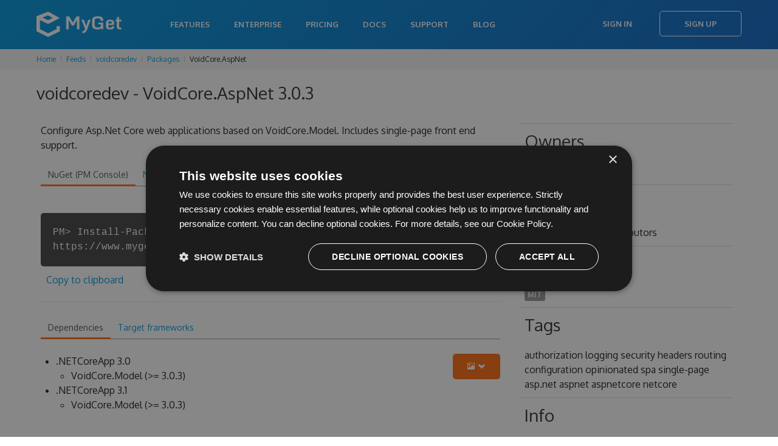

--- FILE ---
content_type: text/html; charset=utf-8
request_url: https://www.myget.org/feed/voidcoredev/package/nuget/VoidCore.AspNet/3.0.3
body_size: 32412
content:

<!doctype html>
<html lang="en">
<head>
    <meta charset="utf-8" />
        <meta property="og:title" content="voidcoredev - VoidCore.AspNet 3.0.3 | MyGet" />
        <meta property="og:type" content="MyGet" />
        <meta property="og:url" content="http://myget.org" />
        <meta property="og:description" content="MyGet - Hosting your NuGet, npm, Bower, Maven, PHP Composer, Vsix, Python, and Ruby Gems packages" />
        <meta property="og:site_name" content="MyGet" />
        <meta property="og:image:url" content="https://www.myget.org/Content/images/marketing/myget-cube.png" />
    <title>voidcoredev - VoidCore.AspNet 3.0.3 | MyGet</title>
    <meta name="viewport" content="width=device-width, initial-scale=1.0" />
    
    <link rel="stylesheet" href="/bundles/css/styles-new.min.css?c=MS4wLjAuMA==" type="text/css" />

    <link href="/favicon.ico?c=MS4wLjAuMA==" rel="shortcut icon" type="image/x-icon" />
    <meta property="og:image" content="/Content/images/myget/logo.png?c=MS4wLjAuMA==" />

    <!--[if lt IE 9]>
        <script src="https://html5shim.googlecode.com/svn/trunk/html5.js"></script>
    <![endif]-->

        <!-- Google Tag Manager -->
    <script>
(function(w,d,s,l,i){w[l]=w[l]||[];w[l].push({'gtm.start':
new Date().getTime(),event:'gtm.js'});var f=d.getElementsByTagName(s)[0],
j=d.createElement(s),dl=l!='dataLayer'?'&l='+l:'';j.async=true;j.src=
'https://www.googletagmanager.com/gtm.js?id='+i+dl;f.parentNode.insertBefore(j,f);
})(window,document,'script','dataLayer','GTM-N599R6Z');</script>
    <!-- End Google Tag Manager -->


    
    <script type="text/javascript" src="/bundles/js/scripts.min.js?c=MS4wLjAuMA=="></script>
    <script type="text/javascript" charset="UTF-8" src="//cdn.cookie-script.com/s/333cc3296f64b187aab3dc59f6201176.js"></script>

    
    <style>
        .button-disabled {
            background-color: lightgray;
            color: white;
            border: none;
            pointer-events: none;
        }

            .button-disabled:hover {
                background-color: lightgray;
                color: white;
                cursor: default;
                border: none;
                pointer-events: none;
            }
    </style>

</head>
<body>
        <!-- Google Tag Manager (noscript) -->
    <noscript>
        <iframe src="https://www.googletagmanager.com/ns.html?id=GTM-N599R6Z"
                height="0" width="0" style="display:none;visibility:hidden"></iframe>
    </noscript>
    <!-- End Google Tag Manager (noscript) -->

    <div class="content-wrapper">
            <header>
                <nav class="navbar navbar-static-top" role="navigation">
    <div class="navbar-inner">
        <div class="container">
            <a class="btn-navbar" data-toggle="collapse" data-target=".nav-collapse">
                <span class="icon-bar"></span>
                <span class="icon-bar"></span>
                <span class="icon-bar"></span>
            </a>
                <a class="brand" href="/">
                    <h1><span>MyGet - Hosted Package Management Server for NuGet, symbols, Npm, Bower, Maven, PHP Composer and VSIX</span></h1>
                </a>
            <div class="nav-collapse collapse pull-right">
                    <ul class="nav">
                            <li><a href="/features">Features</a></li>
                            <li><a href="/enterprise">Enterprise</a></li>
                            <li><a href="/pricing">Pricing</a></li>
                        <li><a href="http://docs.myget.org">Docs</a></li>
                        <li><a href="/Support">Support</a></li>
                        <li><a href="http://blog.myget.org">Blog</a></li>
                    </ul>
                    <div class="navbar-form pull-right">
                        <a class="btn" href="/Account/Login">Sign In</a>
                        <a class="btn btn-primary" href="/Account/Register">Sign Up</a>
                    </div>
            </div>
        </div>
    </div>
</nav>
            </header>

        <div class="content">


            
<div class="row breadcrumbs">
    <div class="span12">
        <ul class="breadcrumb">
            <li>
                <a href="/">Home</a>
                <span class="divider"><i class="icon-chevron-right"></i></span>
            </li>
                        <li>
                            <a href="/Feed">Feeds</a>
                            <span class="divider"><i class="icon-chevron-right"></i></span>
                        </li>
                        <li>
                            <a href="/feed/Packages/voidcoredev">voidcoredev</a>
                            <span class="divider"><i class="icon-chevron-right"></i></span>
                        </li>
                        <li>
                            <a href="/feed/Packages/voidcoredev">Packages</a>
                            <span class="divider"><i class="icon-chevron-right"></i></span>
                        </li>
                        <li>VoidCore.AspNet</li>

        </ul>
    </div>
</div>
            



<script type="text/javascript">
    $(function () {
        $('.actionPush').click(function (e) {
            myget.partialDialog.show({
                url: this.href,
                title: 'Push package to another feed',
                saveLabel: 'Push',
                cancelLabel: 'Cancel',
                width: 700,
                height: 600
            });

            e.preventDefault();
        });

        $('.actionDelete').click(function (e) {
            if (confirm("Are you sure you want to delete this specific package version from the current feed?")) {
                $.ajax({
                    url: $(this).attr('href'),
                    cache: false,
                    type: 'DELETE',
                    success: function (data) {
                        myget.shell.notifications().notification(data.Message, data.MessageType);

                        if (data.Success) {
                            setTimeout(function () { window.location.href = data.RedirectUrl; }, 30000);
                        }
                    }
                });
            }
            e.preventDefault();
        });
        $('.actionListPackage').click(function (e) {
            if (!confirm("Are you sure you want to list this package on the current feed?\n\nThe package will show up in search results and can be installed directly.")) {
                e.preventDefault();
            }
        });
        $('.actionUnlistPackage').click(function (e) {
            if (!confirm("Are you sure you want to unlist this package on the current feed?\n\nThe package will no longer show up in search results but can still be installed when working with package restore and update scenarios.")) {
                e.preventDefault();
            }
        });
        $('.actionPinPackage').click(function (e) {
            if (!confirm("Are you sure you want to pin this package?\n\nThe package will no longer be subject to retention policies.")) {
                e.preventDefault();
            }
        });
        $('.actionUnpinPackage').click(function (e) {
            if (!confirm("Are you sure you want to unpin this package?\n\nThe package may be removed by retention policies.")) {
                e.preventDefault();
            }
        });


        $('.actionEditLicense').click(function (e) {
            var url = this.href + '&salt=' + (new Date()).getTime();
            myget.partialDialog.show({
                url: url,
                title: 'Edit license',
                saveLabel: 'Update',
                cancelLabel: 'Cancel',
                width: 600,
                height: 400
            });

            e.preventDefault();
        });
    });
</script>

<div class="container">
    <article>
        <h3 class="mb-s">voidcoredev - VoidCore.AspNet 3.0.3</h3>



<script type="text/javascript" src="/bundles/js/ace/ace.js?c=MS4wLjAuMA=="></script>


<script type="text/javascript">
    $(function () {
        ko.applyBindings({}, $('.snippets').get(0));

        $('.snippets pre').each(function (i, item) {
            var editor = ace.edit(item);
            editor.setTheme("ace/theme/tomorrow");
            editor.session.setMode("ace/mode/html");
            editor.setOptions({
                maxLines: 8
            });
            editor.setReadOnly(true);
            editor.renderer.setShowGutter(false);
        });

        $.ajax({
            url: '/Package/UpstreamPackages/voidcoredev?packageId=VoidCore.AspNet&amp;packageVersion=3.0.3',
            cache: false,
            type: 'GET',
            contentType: 'application/json',
            dataType: 'json',
            success: function (data) {
                if (data.length > 0) {
                    $('#upstreamPackages').html($.map(data, function (item) {
                        if (item.PackageDetailsUrl && item.PackageDetailsUrl.length > 0) {
                            return '<a href="' + item.PackageDetailsUrl + '">' + item.PackageSourceName + '</a>';
                        } else {
                            return item.PackageSourceName;
                        }
                    }).join(', '));
                }
            }
        });



        var dependencyTreeVisible = false;
        $('#actionLoadDependencyTree').click(function (e) {
            dependencyTreeVisible = !dependencyTreeVisible;

            if (dependencyTreeVisible) {
                if ($('#dependencyTree').html().length == 0) {
                    $('#dependencyTree').load('/Package/RenderDependencyTree/voidcoredev?packageType=nuget&packageId=VoidCore.AspNet&packageVersion=3.0.3');
                }
                $('#dependencyTree').slideDown();
                $('.toggleDependencyTree').addClass('icon-chevron-up');
                $('.toggleDependencyTree').removeClass('icon-chevron-down');
            } else {
                $('#dependencyTree').slideUp();
                $('.toggleDependencyTree').addClass('icon-chevron-down');
                $('.toggleDependencyTree').removeClass('icon-chevron-up');
            };
            e.preventDefault();
        });
    });
</script>

<div class="row">
    <div class="span12">
    </div>
</div>

<div class="u-row">
    <div class="span8" style="word-wrap: break-word;">

        <p>Configure Asp.Net Core web applications based on VoidCore.Model. Includes single-page front end support.</p>


        <div class="tabs-top">
            <ul class="nav nav-tabs">
                <li class="active"><a href="#nuget" data-toggle="tab">NuGet (PM Console)</a></li>
                <li><a href="#nugetexe" data-toggle="tab">NuGet.exe</a></li>
                <li><a href="#dotnetexe" data-toggle="tab">.NET CLI</a></li>
                <li><a href="#csproj" data-toggle="tab">.csproj</a></li>
                <li><a href="#paket" data-toggle="tab">Paket</a></li>
                <li><a href="#chocolatey" data-toggle="tab">Chocolatey</a></li>
                <li><a href="#psget" data-toggle="tab">PowerShellGet</a></li>
            </ul>

            <div class="tab-content snippets">


                <div class="tab-pane active" id="nuget">
                    <div class="terminal-commandWrapper">
                        <div class="terminal-commandPrompt">
                            <p class="terminal-command">
                                PM&gt; Install-Package VoidCore.AspNet -Version 3.0.3 -Source https://www.myget.org/F/voidcoredev/api/v3/index.json
                            </p>
                        </div>
                    </div>
                        <span class="clippy-container" style="float: none;">
        <span class="clippy-button" title="Copy to clipboard" data-bind="clipboard: ko.observable('Install-Package VoidCore.AspNet -Version 3.0.3 -Source https://www.myget.org/F/voidcoredev/api/v3/index.json')"></span>
    </span>
    <a href="#" title="Copy to clipboard" data-bind="clipboard: ko.observable('Install-Package VoidCore.AspNet -Version 3.0.3 -Source https://www.myget.org/F/voidcoredev/api/v3/index.json')">Copy to clipboard</a>

                </div>
                <div class="tab-pane" id="nugetexe">
                    <div class="terminal-commandWrapper">
                        <div class="terminal-commandPrompt">
                            <p class="terminal-command">
                                &gt; nuget.exe install VoidCore.AspNet -Version 3.0.3 -Source https://www.myget.org/F/voidcoredev/api/v3/index.json
                            </p>
                        </div>
                    </div>
                        <span class="clippy-container" style="float: none;">
        <span class="clippy-button" title="Copy to clipboard" data-bind="clipboard: ko.observable('nuget.exe install VoidCore.AspNet -Version 3.0.3 -Source https://www.myget.org/F/voidcoredev/api/v3/index.json')"></span>
    </span>
    <a href="#" title="Copy to clipboard" data-bind="clipboard: ko.observable('nuget.exe install VoidCore.AspNet -Version 3.0.3 -Source https://www.myget.org/F/voidcoredev/api/v3/index.json')">Copy to clipboard</a>

                </div>
                <div class="tab-pane" id="dotnetexe">
                    <div class="terminal-commandWrapper">
                        <div class="terminal-commandPrompt">
                            <p class="terminal-command">
                                &gt; dotnet add package VoidCore.AspNet --version 3.0.3 --source https://www.myget.org/F/voidcoredev/api/v3/index.json
                            </p>
                        </div>
                    </div>
                        <span class="clippy-container" style="float: none;">
        <span class="clippy-button" title="Copy to clipboard" data-bind="clipboard: ko.observable('dotnet add package VoidCore.AspNet --version 3.0.3 --source https://www.myget.org/F/voidcoredev/api/v3/index.json')"></span>
    </span>
    <a href="#" title="Copy to clipboard" data-bind="clipboard: ko.observable('dotnet add package VoidCore.AspNet --version 3.0.3 --source https://www.myget.org/F/voidcoredev/api/v3/index.json')">Copy to clipboard</a>

                </div>
                <div class="tab-pane" id="csproj">
                    <pre class="editor"><code>&lt;PackageReference Include=&quot;VoidCore.AspNet&quot; Version=&quot;3.0.3&quot; /&gt;</code></pre>
                        <span class="clippy-container" style="float: none;">
        <span class="clippy-button" title="Copy to clipboard" data-bind="clipboard: ko.observable('&lt;PackageReference Include=&quot;VoidCore.AspNet&quot; Version=&quot;3.0.3&quot; /&gt;')"></span>
    </span>
    <a href="#" title="Copy to clipboard" data-bind="clipboard: ko.observable('&lt;PackageReference Include=&quot;VoidCore.AspNet&quot; Version=&quot;3.0.3&quot; /&gt;')">Copy to clipboard</a>

                </div>
                <div class="tab-pane" id="paket">
                    <pre class="editor"><code>source https://www.myget.org/F/voidcoredev/api/v3/index.json

nuget VoidCore.AspNet  ~&gt; 3.0.3</code></pre>
                        <span class="clippy-container" style="float: none;">
        <span class="clippy-button" title="Copy to clipboard" data-bind="clipboard: ko.observable('source https://www.myget.org/F/voidcoredev/api/v3/index.json\r\n\r\nnuget VoidCore.AspNet  ~&gt; 3.0.3')"></span>
    </span>
    <a href="#" title="Copy to clipboard" data-bind="clipboard: ko.observable('source https://www.myget.org/F/voidcoredev/api/v3/index.json\r\n\r\nnuget VoidCore.AspNet  ~&gt; 3.0.3')">Copy to clipboard</a>

                </div>
                <div class="tab-pane" id="chocolatey">
                    <div class="terminal-commandWrapper">
                        <div class="terminal-commandPrompt">
                            <p class="terminal-command">
                                &gt; choco install VoidCore.AspNet --version 3.0.3 --source https://www.myget.org/F/voidcoredev/api/v2
                            </p>
                        </div>
                    </div>
                        <span class="clippy-container" style="float: none;">
        <span class="clippy-button" title="Copy to clipboard" data-bind="clipboard: ko.observable('choco install VoidCore.AspNet --version 3.0.3 --source https://www.myget.org/F/voidcoredev/api/v2')"></span>
    </span>
    <a href="#" title="Copy to clipboard" data-bind="clipboard: ko.observable('choco install VoidCore.AspNet --version 3.0.3 --source https://www.myget.org/F/voidcoredev/api/v2')">Copy to clipboard</a>

                </div>
                <div class="tab-pane" id="psget">
                    <pre class="editor"><code>Import-Module PowerShellGet
Register-PSRepository -Name &quot;voidcoredev&quot; -SourceLocation &quot;https://www.myget.org/F/voidcoredev/api/v2&quot;
Install-Module -Name &quot;VoidCore.AspNet&quot; -RequiredVersion &quot;3.0.3&quot; -Repository &quot;voidcoredev&quot; </code></pre>
                        <span class="clippy-container" style="float: none;">
        <span class="clippy-button" title="Copy to clipboard" data-bind="clipboard: ko.observable('Import-Module PowerShellGet\r\nRegister-PSRepository -Name &quot;voidcoredev&quot; -SourceLocation &quot;https://www.myget.org/F/voidcoredev/api/v2&quot;\r\nInstall-Module -Name &quot;VoidCore.AspNet&quot; -RequiredVersion &quot;3.0.3&quot; -Repository &quot;voidcoredev&quot; ')"></span>
    </span>
    <a href="#" title="Copy to clipboard" data-bind="clipboard: ko.observable('Import-Module PowerShellGet\r\nRegister-PSRepository -Name &quot;voidcoredev&quot; -SourceLocation &quot;https://www.myget.org/F/voidcoredev/api/v2&quot;\r\nInstall-Module -Name &quot;VoidCore.AspNet&quot; -RequiredVersion &quot;3.0.3&quot; -Repository &quot;voidcoredev&quot; ')">Copy to clipboard</a>

                </div>
            </div>
        </div>


        <hr />

        <div class="tabs-top">

            <ul class="nav nav-tabs">


                    <li class="active"><a href="#dependencies" data-toggle="tab">Dependencies</a></li>

                    <li class=""><a href="#targetframeworks" data-toggle="tab">Target frameworks</a></li>



            </ul>

            <div class="tab-content">


                    <div class="tab-pane active" id="dependencies">
                        <a id="actionLoadDependencyTree" href="#" class="btn btn-primary" title="Show dependency tree" style="float: right;"><i class="icon-picture icon-white"></i> <i class="toggleDependencyTree icon-chevron-down icon-white"></i></a>
                        <ul class="flat">
                                <li>
                                    .NETCoreApp 3.0
                                    <ul class="flat">
                                            <li>VoidCore.Model (&gt;= 3.0.3)</li>
                                    </ul>
                                </li>
                                <li>
                                    .NETCoreApp 3.1
                                    <ul class="flat">
                                            <li>VoidCore.Model (&gt;= 3.0.3)</li>
                                    </ul>
                                </li>
                        </ul>

                        <div id="dependencyTree"></div>
                    </div>

                    <div class="tab-pane " id="targetframeworks">
                        <ul class="flat">
                                <li>
                                    <span class="framework-name">.NETCoreApp 3.0: </span>

                                                <span class="label framework-version">3.0.0.0</span>
                                </li>
                                <li>
                                    <span class="framework-name">.NETCoreApp 3.1: </span>

                                                <span class="label framework-version">3.1.0.0</span>
                                </li>
                        </ul>
                    </div>





            </div>
        </div>
    </div>
    <div class="span4">
        <table class="table table-condensed table-feed-dets" style="width: 100%; word-wrap: break-word;">
            <tr>
                <td>
                    <h3>Owners</h3>
                            <span class="label">
                                void-type

                            </span>

                </td>
            </tr>

                <tr>
                    <td style="text-wrap: unrestricted;">
                        <h3>Authors</h3>
                        Jeff Schreiner and contributors
                    </td>
                </tr>



            <tr>
                <td>
                    <h3>License</h3>
                    <span class="label">

                        <a href="#" rel="noopener noreferrer">MIT</a>

                    </span>
                </td>
            </tr>

                <tr>
                    <td style="text-wrap: unrestricted;">
                        <h3>Tags</h3>
                        authorization logging security headers routing configuration opinionated spa single-page asp.net aspnet aspnetcore netcore
                    </td>
                </tr>


            <tr>
                <td style="text-wrap: unrestricted;">
                    <h3>Info</h3>
                    <b>14741</b> total downloads
                </td>
            </tr>
            <tr>
                <td style="text-wrap: unrestricted;">
                    <b>85</b> downloads for version 3.0.3
                </td>
            </tr>
            <tr>
                <td style="text-wrap: unrestricted;">
                    <i class="icon-download-alt"></i> <a href="https://www.myget.org/F/voidcoredev/api/v2/package/VoidCore.AspNet/3.0.3">Download</a> (52.24 KB)
                </td>
            </tr>
            

            <tr>
                <td style="text-wrap: unrestricted;">
                    Found on <span id="upstreamPackages">the current feed only</span>
                </td>
            </tr>
        </table>
    </div>
</div>

        
<div id="notifications-messages" data-bind="template: { name: '_messages', foreach: messages, beforeRemove: function(elem) { if (elem.nodeType === 1) $(elem).slideUp(function() { $(elem).remove(); }); } }"></div>

<script type="text/html" id="_messages">
    <div class="alert" data-bind="css: { 'alert-info': $data.messageType == 'info', 'alert-error': $data.messageType == 'error' }">
        <a class="close" data-dismiss="alert" href="#">&times;</a>
        <span data-bind="html: $data.message"></span>
    </div>
</script>

            <h3>Package history</h3>
            <div class="btn-toolbar">
            </div>
            <table class="table table-striped package-list">
                <thead>
                    <tr>
                        <th width="16px"></th>
                        <th width="26px"></th>
                        <th>Version</th>
                        <th>Size</th>
                        <th>Last updated</th>
                        <th>Downloads</th>
                        <th>Mirrored?</th>
                        <th></th>
                    </tr>
                </thead>
                <tbody>

                        <tr>
                            <td><i class="icon icon-flag" title="This is the latest version of the package."></i></td>
                            <td>
                                    <a href="https://www.myget.org/F/voidcoredev/api/v2/package/VoidCore.AspNet/15.3.1" title="Download package">
                                        <img class="package-icon" src="/Content/images/packageDefaultIcon_nuget.png" onerror="this.src = '/Content/images/packageDefaultIcon_nuget.png?c=MS4wLjAuMA==';" />
                                    </a>
                            </td>
                            <td>
                                <input id="Packages_0__FeedIdentifier" name="Packages[0].FeedIdentifier" type="hidden" value="" />
                                <input id="Packages_0__Id" name="Packages[0].Id" type="hidden" value="VoidCore.AspNet" />
                                <input id="Packages_0__Version" name="Packages[0].Version" type="hidden" value="15.3.1" />

                                <a href="/feed/voidcoredev/package/nuget/VoidCore.AspNet/15.3.1" title="Details for VoidCore.AspNet 15.3.1">
                                    15.3.1
                                </a>
                            </td>
                            <td>98.49 KB</td>
                            <td>Sun, 03 Aug 2025 01:43:12 GMT</td>
                            <td>71</td>
                            <td class="text-center">
                                    <img width="20" src="/Content/images/icon-ok2.svg?c=MS4wLjAuMA==" />
                            </td>
                            <td style="text-align: right;">

                                <!-- TODO: make these actions async -->

                            </td>
                        </tr>
                        <tr>
                            <td></td>
                            <td>
                                    <a href="https://www.myget.org/F/voidcoredev/api/v2/package/VoidCore.AspNet/15.3.1-g212ccc25dc" title="Download package">
                                        <img class="package-icon" src="/Content/images/packageDefaultIcon_nuget.png" onerror="this.src = '/Content/images/packageDefaultIcon_nuget.png?c=MS4wLjAuMA==';" />
                                    </a>
                            </td>
                            <td>
                                <input id="Packages_1__FeedIdentifier" name="Packages[1].FeedIdentifier" type="hidden" value="" />
                                <input id="Packages_1__Id" name="Packages[1].Id" type="hidden" value="VoidCore.AspNet" />
                                <input id="Packages_1__Version" name="Packages[1].Version" type="hidden" value="15.3.1-g212ccc25dc" />

                                <a href="/feed/voidcoredev/package/nuget/VoidCore.AspNet/15.3.1-g212ccc25dc" title="Details for VoidCore.AspNet 15.3.1-g212ccc25dc">
                                    15.3.1-g212ccc25dc
                                </a>
                            </td>
                            <td>98.51 KB</td>
                            <td>Sun, 03 Aug 2025 00:50:52 GMT</td>
                            <td>74</td>
                            <td class="text-center">
                                    <img width="20" src="/Content/images/icon-ok2.svg?c=MS4wLjAuMA==" />
                            </td>
                            <td style="text-align: right;">

                                <!-- TODO: make these actions async -->

                            </td>
                        </tr>
                        <tr>
                            <td></td>
                            <td>
                                    <a href="https://www.myget.org/F/voidcoredev/api/v2/package/VoidCore.AspNet/15.2.5-g30c00c8d2e" title="Download package">
                                        <img class="package-icon" src="/Content/images/packageDefaultIcon_nuget.png" onerror="this.src = '/Content/images/packageDefaultIcon_nuget.png?c=MS4wLjAuMA==';" />
                                    </a>
                            </td>
                            <td>
                                <input id="Packages_2__FeedIdentifier" name="Packages[2].FeedIdentifier" type="hidden" value="" />
                                <input id="Packages_2__Id" name="Packages[2].Id" type="hidden" value="VoidCore.AspNet" />
                                <input id="Packages_2__Version" name="Packages[2].Version" type="hidden" value="15.2.5-g30c00c8d2e" />

                                <a href="/feed/voidcoredev/package/nuget/VoidCore.AspNet/15.2.5-g30c00c8d2e" title="Details for VoidCore.AspNet 15.2.5-g30c00c8d2e">
                                    15.2.5-g30c00c8d2e
                                </a>
                            </td>
                            <td>98.54 KB</td>
                            <td>Sat, 02 Aug 2025 23:11:09 GMT</td>
                            <td>68</td>
                            <td class="text-center">
                                    <img width="20" src="/Content/images/icon-ok2.svg?c=MS4wLjAuMA==" />
                            </td>
                            <td style="text-align: right;">

                                <!-- TODO: make these actions async -->

                            </td>
                        </tr>
                        <tr>
                            <td></td>
                            <td>
                                    <a href="https://www.myget.org/F/voidcoredev/api/v2/package/VoidCore.AspNet/15.2.4-g229ef5009c" title="Download package">
                                        <img class="package-icon" src="/Content/images/packageDefaultIcon_nuget.png" onerror="this.src = '/Content/images/packageDefaultIcon_nuget.png?c=MS4wLjAuMA==';" />
                                    </a>
                            </td>
                            <td>
                                <input id="Packages_3__FeedIdentifier" name="Packages[3].FeedIdentifier" type="hidden" value="" />
                                <input id="Packages_3__Id" name="Packages[3].Id" type="hidden" value="VoidCore.AspNet" />
                                <input id="Packages_3__Version" name="Packages[3].Version" type="hidden" value="15.2.4-g229ef5009c" />

                                <a href="/feed/voidcoredev/package/nuget/VoidCore.AspNet/15.2.4-g229ef5009c" title="Details for VoidCore.AspNet 15.2.4-g229ef5009c">
                                    15.2.4-g229ef5009c
                                </a>
                            </td>
                            <td>98.51 KB</td>
                            <td>Sat, 02 Aug 2025 22:46:30 GMT</td>
                            <td>66</td>
                            <td class="text-center">
                                    <img width="20" src="/Content/images/icon-ok2.svg?c=MS4wLjAuMA==" />
                            </td>
                            <td style="text-align: right;">

                                <!-- TODO: make these actions async -->

                            </td>
                        </tr>
                        <tr>
                            <td></td>
                            <td>
                                    <a href="https://www.myget.org/F/voidcoredev/api/v2/package/VoidCore.AspNet/15.2.3-g1ddc3e5b58" title="Download package">
                                        <img class="package-icon" src="/Content/images/packageDefaultIcon_nuget.png" onerror="this.src = '/Content/images/packageDefaultIcon_nuget.png?c=MS4wLjAuMA==';" />
                                    </a>
                            </td>
                            <td>
                                <input id="Packages_4__FeedIdentifier" name="Packages[4].FeedIdentifier" type="hidden" value="" />
                                <input id="Packages_4__Id" name="Packages[4].Id" type="hidden" value="VoidCore.AspNet" />
                                <input id="Packages_4__Version" name="Packages[4].Version" type="hidden" value="15.2.3-g1ddc3e5b58" />

                                <a href="/feed/voidcoredev/package/nuget/VoidCore.AspNet/15.2.3-g1ddc3e5b58" title="Details for VoidCore.AspNet 15.2.3-g1ddc3e5b58">
                                    15.2.3-g1ddc3e5b58
                                </a>
                            </td>
                            <td>98.52 KB</td>
                            <td>Sat, 02 Aug 2025 21:37:46 GMT</td>
                            <td>62</td>
                            <td class="text-center">
                                    <img width="20" src="/Content/images/icon-ok2.svg?c=MS4wLjAuMA==" />
                            </td>
                            <td style="text-align: right;">

                                <!-- TODO: make these actions async -->

                            </td>
                        </tr>
                        <tr>
                            <td></td>
                            <td>
                                    <a href="https://www.myget.org/F/voidcoredev/api/v2/package/VoidCore.AspNet/15.2.2-g4a4f66e66e" title="Download package">
                                        <img class="package-icon" src="/Content/images/packageDefaultIcon_nuget.png" onerror="this.src = '/Content/images/packageDefaultIcon_nuget.png?c=MS4wLjAuMA==';" />
                                    </a>
                            </td>
                            <td>
                                <input id="Packages_5__FeedIdentifier" name="Packages[5].FeedIdentifier" type="hidden" value="" />
                                <input id="Packages_5__Id" name="Packages[5].Id" type="hidden" value="VoidCore.AspNet" />
                                <input id="Packages_5__Version" name="Packages[5].Version" type="hidden" value="15.2.2-g4a4f66e66e" />

                                <a href="/feed/voidcoredev/package/nuget/VoidCore.AspNet/15.2.2-g4a4f66e66e" title="Details for VoidCore.AspNet 15.2.2-g4a4f66e66e">
                                    15.2.2-g4a4f66e66e
                                </a>
                            </td>
                            <td>98.52 KB</td>
                            <td>Sat, 02 Aug 2025 21:02:21 GMT</td>
                            <td>69</td>
                            <td class="text-center">
                                    <img width="20" src="/Content/images/icon-ok2.svg?c=MS4wLjAuMA==" />
                            </td>
                            <td style="text-align: right;">

                                <!-- TODO: make these actions async -->

                            </td>
                        </tr>
                        <tr>
                            <td></td>
                            <td>
                                    <a href="https://www.myget.org/F/voidcoredev/api/v2/package/VoidCore.AspNet/15.1.4" title="Download package">
                                        <img class="package-icon" src="/Content/images/packageDefaultIcon_nuget.png" onerror="this.src = '/Content/images/packageDefaultIcon_nuget.png?c=MS4wLjAuMA==';" />
                                    </a>
                            </td>
                            <td>
                                <input id="Packages_6__FeedIdentifier" name="Packages[6].FeedIdentifier" type="hidden" value="" />
                                <input id="Packages_6__Id" name="Packages[6].Id" type="hidden" value="VoidCore.AspNet" />
                                <input id="Packages_6__Version" name="Packages[6].Version" type="hidden" value="15.1.4" />

                                <a href="/feed/voidcoredev/package/nuget/VoidCore.AspNet/15.1.4" title="Details for VoidCore.AspNet 15.1.4">
                                    15.1.4
                                </a>
                            </td>
                            <td>98.51 KB</td>
                            <td>Fri, 04 Apr 2025 02:08:11 GMT</td>
                            <td>63</td>
                            <td class="text-center">
                                    <img width="20" src="/Content/images/icon-ok2.svg?c=MS4wLjAuMA==" />
                            </td>
                            <td style="text-align: right;">

                                <!-- TODO: make these actions async -->

                            </td>
                        </tr>
                        <tr>
                            <td></td>
                            <td>
                                    <a href="https://www.myget.org/F/voidcoredev/api/v2/package/VoidCore.AspNet/15.1.4-gf695e79e0b" title="Download package">
                                        <img class="package-icon" src="/Content/images/packageDefaultIcon_nuget.png" onerror="this.src = '/Content/images/packageDefaultIcon_nuget.png?c=MS4wLjAuMA==';" />
                                    </a>
                            </td>
                            <td>
                                <input id="Packages_7__FeedIdentifier" name="Packages[7].FeedIdentifier" type="hidden" value="" />
                                <input id="Packages_7__Id" name="Packages[7].Id" type="hidden" value="VoidCore.AspNet" />
                                <input id="Packages_7__Version" name="Packages[7].Version" type="hidden" value="15.1.4-gf695e79e0b" />

                                <a href="/feed/voidcoredev/package/nuget/VoidCore.AspNet/15.1.4-gf695e79e0b" title="Details for VoidCore.AspNet 15.1.4-gf695e79e0b">
                                    15.1.4-gf695e79e0b
                                </a>
                            </td>
                            <td>98.52 KB</td>
                            <td>Fri, 04 Apr 2025 01:23:40 GMT</td>
                            <td>79</td>
                            <td class="text-center">
                                    <img width="20" src="/Content/images/icon-ok2.svg?c=MS4wLjAuMA==" />
                            </td>
                            <td style="text-align: right;">

                                <!-- TODO: make these actions async -->

                            </td>
                        </tr>
                        <tr>
                            <td></td>
                            <td>
                                    <a href="https://www.myget.org/F/voidcoredev/api/v2/package/VoidCore.AspNet/15.1.3-g99550fbc34" title="Download package">
                                        <img class="package-icon" src="/Content/images/packageDefaultIcon_nuget.png" onerror="this.src = '/Content/images/packageDefaultIcon_nuget.png?c=MS4wLjAuMA==';" />
                                    </a>
                            </td>
                            <td>
                                <input id="Packages_8__FeedIdentifier" name="Packages[8].FeedIdentifier" type="hidden" value="" />
                                <input id="Packages_8__Id" name="Packages[8].Id" type="hidden" value="VoidCore.AspNet" />
                                <input id="Packages_8__Version" name="Packages[8].Version" type="hidden" value="15.1.3-g99550fbc34" />

                                <a href="/feed/voidcoredev/package/nuget/VoidCore.AspNet/15.1.3-g99550fbc34" title="Details for VoidCore.AspNet 15.1.3-g99550fbc34">
                                    15.1.3-g99550fbc34
                                </a>
                            </td>
                            <td>98.52 KB</td>
                            <td>Fri, 04 Apr 2025 01:14:32 GMT</td>
                            <td>77</td>
                            <td class="text-center">
                                    <img width="20" src="/Content/images/icon-ok2.svg?c=MS4wLjAuMA==" />
                            </td>
                            <td style="text-align: right;">

                                <!-- TODO: make these actions async -->

                            </td>
                        </tr>
                        <tr>
                            <td></td>
                            <td>
                                    <a href="https://www.myget.org/F/voidcoredev/api/v2/package/VoidCore.AspNet/15.0.1" title="Download package">
                                        <img class="package-icon" src="/Content/images/packageDefaultIcon_nuget.png" onerror="this.src = '/Content/images/packageDefaultIcon_nuget.png?c=MS4wLjAuMA==';" />
                                    </a>
                            </td>
                            <td>
                                <input id="Packages_9__FeedIdentifier" name="Packages[9].FeedIdentifier" type="hidden" value="" />
                                <input id="Packages_9__Id" name="Packages[9].Id" type="hidden" value="VoidCore.AspNet" />
                                <input id="Packages_9__Version" name="Packages[9].Version" type="hidden" value="15.0.1" />

                                <a href="/feed/voidcoredev/package/nuget/VoidCore.AspNet/15.0.1" title="Details for VoidCore.AspNet 15.0.1">
                                    15.0.1
                                </a>
                            </td>
                            <td>55.13 KB</td>
                            <td>Wed, 12 Mar 2025 04:29:05 GMT</td>
                            <td>65</td>
                            <td class="text-center">
                                    <img width="20" src="/Content/images/icon-ok2.svg?c=MS4wLjAuMA==" />
                            </td>
                            <td style="text-align: right;">

                                <!-- TODO: make these actions async -->

                            </td>
                        </tr>
                        <tr>
                            <td></td>
                            <td>
                                    <a href="https://www.myget.org/F/voidcoredev/api/v2/package/VoidCore.AspNet/15.0.1-gb9eb465023" title="Download package">
                                        <img class="package-icon" src="/Content/images/packageDefaultIcon_nuget.png" onerror="this.src = '/Content/images/packageDefaultIcon_nuget.png?c=MS4wLjAuMA==';" />
                                    </a>
                            </td>
                            <td>
                                <input id="Packages_10__FeedIdentifier" name="Packages[10].FeedIdentifier" type="hidden" value="" />
                                <input id="Packages_10__Id" name="Packages[10].Id" type="hidden" value="VoidCore.AspNet" />
                                <input id="Packages_10__Version" name="Packages[10].Version" type="hidden" value="15.0.1-gb9eb465023" />

                                <a href="/feed/voidcoredev/package/nuget/VoidCore.AspNet/15.0.1-gb9eb465023" title="Details for VoidCore.AspNet 15.0.1-gb9eb465023">
                                    15.0.1-gb9eb465023
                                </a>
                            </td>
                            <td>55.14 KB</td>
                            <td>Wed, 12 Mar 2025 04:12:15 GMT</td>
                            <td>90</td>
                            <td class="text-center">
                                    <img width="20" src="/Content/images/icon-ok2.svg?c=MS4wLjAuMA==" />
                            </td>
                            <td style="text-align: right;">

                                <!-- TODO: make these actions async -->

                            </td>
                        </tr>
                        <tr>
                            <td></td>
                            <td>
                                    <a href="https://www.myget.org/F/voidcoredev/api/v2/package/VoidCore.AspNet/14.1.3" title="Download package">
                                        <img class="package-icon" src="/Content/images/packageDefaultIcon_nuget.png" onerror="this.src = '/Content/images/packageDefaultIcon_nuget.png?c=MS4wLjAuMA==';" />
                                    </a>
                            </td>
                            <td>
                                <input id="Packages_11__FeedIdentifier" name="Packages[11].FeedIdentifier" type="hidden" value="" />
                                <input id="Packages_11__Id" name="Packages[11].Id" type="hidden" value="VoidCore.AspNet" />
                                <input id="Packages_11__Version" name="Packages[11].Version" type="hidden" value="14.1.3" />

                                <a href="/feed/voidcoredev/package/nuget/VoidCore.AspNet/14.1.3" title="Details for VoidCore.AspNet 14.1.3">
                                    14.1.3
                                </a>
                            </td>
                            <td>49.94 KB</td>
                            <td>Mon, 18 Nov 2024 03:26:42 GMT</td>
                            <td>71</td>
                            <td class="text-center">
                                    <img width="20" src="/Content/images/icon-ok2.svg?c=MS4wLjAuMA==" />
                            </td>
                            <td style="text-align: right;">

                                <!-- TODO: make these actions async -->

                            </td>
                        </tr>
                        <tr>
                            <td></td>
                            <td>
                                    <a href="https://www.myget.org/F/voidcoredev/api/v2/package/VoidCore.AspNet/14.1.3-g363118fbbc" title="Download package">
                                        <img class="package-icon" src="/Content/images/packageDefaultIcon_nuget.png" onerror="this.src = '/Content/images/packageDefaultIcon_nuget.png?c=MS4wLjAuMA==';" />
                                    </a>
                            </td>
                            <td>
                                <input id="Packages_12__FeedIdentifier" name="Packages[12].FeedIdentifier" type="hidden" value="" />
                                <input id="Packages_12__Id" name="Packages[12].Id" type="hidden" value="VoidCore.AspNet" />
                                <input id="Packages_12__Version" name="Packages[12].Version" type="hidden" value="14.1.3-g363118fbbc" />

                                <a href="/feed/voidcoredev/package/nuget/VoidCore.AspNet/14.1.3-g363118fbbc" title="Details for VoidCore.AspNet 14.1.3-g363118fbbc">
                                    14.1.3-g363118fbbc
                                </a>
                            </td>
                            <td>49.96 KB</td>
                            <td>Sat, 16 Nov 2024 23:07:24 GMT</td>
                            <td>85</td>
                            <td class="text-center">
                                    <img width="20" src="/Content/images/icon-ok2.svg?c=MS4wLjAuMA==" />
                            </td>
                            <td style="text-align: right;">

                                <!-- TODO: make these actions async -->

                            </td>
                        </tr>
                        <tr>
                            <td></td>
                            <td>
                                    <a href="https://www.myget.org/F/voidcoredev/api/v2/package/VoidCore.AspNet/14.1.2-gb96d26a41a" title="Download package">
                                        <img class="package-icon" src="/Content/images/packageDefaultIcon_nuget.png" onerror="this.src = '/Content/images/packageDefaultIcon_nuget.png?c=MS4wLjAuMA==';" />
                                    </a>
                            </td>
                            <td>
                                <input id="Packages_13__FeedIdentifier" name="Packages[13].FeedIdentifier" type="hidden" value="" />
                                <input id="Packages_13__Id" name="Packages[13].Id" type="hidden" value="VoidCore.AspNet" />
                                <input id="Packages_13__Version" name="Packages[13].Version" type="hidden" value="14.1.2-gb96d26a41a" />

                                <a href="/feed/voidcoredev/package/nuget/VoidCore.AspNet/14.1.2-gb96d26a41a" title="Details for VoidCore.AspNet 14.1.2-gb96d26a41a">
                                    14.1.2-gb96d26a41a
                                </a>
                            </td>
                            <td>49.97 KB</td>
                            <td>Wed, 06 Nov 2024 05:05:41 GMT</td>
                            <td>80</td>
                            <td class="text-center">
                                    <img width="20" src="/Content/images/icon-ok2.svg?c=MS4wLjAuMA==" />
                            </td>
                            <td style="text-align: right;">

                                <!-- TODO: make these actions async -->

                            </td>
                        </tr>
                        <tr>
                            <td></td>
                            <td>
                                    <a href="https://www.myget.org/F/voidcoredev/api/v2/package/VoidCore.AspNet/14.1.1" title="Download package">
                                        <img class="package-icon" src="/Content/images/packageDefaultIcon_nuget.png" onerror="this.src = '/Content/images/packageDefaultIcon_nuget.png?c=MS4wLjAuMA==';" />
                                    </a>
                            </td>
                            <td>
                                <input id="Packages_14__FeedIdentifier" name="Packages[14].FeedIdentifier" type="hidden" value="" />
                                <input id="Packages_14__Id" name="Packages[14].Id" type="hidden" value="VoidCore.AspNet" />
                                <input id="Packages_14__Version" name="Packages[14].Version" type="hidden" value="14.1.1" />

                                <a href="/feed/voidcoredev/package/nuget/VoidCore.AspNet/14.1.1" title="Details for VoidCore.AspNet 14.1.1">
                                    14.1.1
                                </a>
                            </td>
                            <td>49.93 KB</td>
                            <td>Sat, 19 Oct 2024 00:45:47 GMT</td>
                            <td>71</td>
                            <td class="text-center">
                                    <img width="20" src="/Content/images/icon-ok2.svg?c=MS4wLjAuMA==" />
                            </td>
                            <td style="text-align: right;">

                                <!-- TODO: make these actions async -->

                            </td>
                        </tr>
                        <tr>
                            <td></td>
                            <td>
                                    <a href="https://www.myget.org/F/voidcoredev/api/v2/package/VoidCore.AspNet/14.1.1-g88ed27a83a" title="Download package">
                                        <img class="package-icon" src="/Content/images/packageDefaultIcon_nuget.png" onerror="this.src = '/Content/images/packageDefaultIcon_nuget.png?c=MS4wLjAuMA==';" />
                                    </a>
                            </td>
                            <td>
                                <input id="Packages_15__FeedIdentifier" name="Packages[15].FeedIdentifier" type="hidden" value="" />
                                <input id="Packages_15__Id" name="Packages[15].Id" type="hidden" value="VoidCore.AspNet" />
                                <input id="Packages_15__Version" name="Packages[15].Version" type="hidden" value="14.1.1-g88ed27a83a" />

                                <a href="/feed/voidcoredev/package/nuget/VoidCore.AspNet/14.1.1-g88ed27a83a" title="Details for VoidCore.AspNet 14.1.1-g88ed27a83a">
                                    14.1.1-g88ed27a83a
                                </a>
                            </td>
                            <td>49.95 KB</td>
                            <td>Sat, 19 Oct 2024 00:06:20 GMT</td>
                            <td>69</td>
                            <td class="text-center">
                                    <img width="20" src="/Content/images/icon-ok2.svg?c=MS4wLjAuMA==" />
                            </td>
                            <td style="text-align: right;">

                                <!-- TODO: make these actions async -->

                            </td>
                        </tr>
                        <tr>
                            <td></td>
                            <td>
                                    <a href="https://www.myget.org/F/voidcoredev/api/v2/package/VoidCore.AspNet/14.0.6-gdf80f705a6" title="Download package">
                                        <img class="package-icon" src="/Content/images/packageDefaultIcon_nuget.png" onerror="this.src = '/Content/images/packageDefaultIcon_nuget.png?c=MS4wLjAuMA==';" />
                                    </a>
                            </td>
                            <td>
                                <input id="Packages_16__FeedIdentifier" name="Packages[16].FeedIdentifier" type="hidden" value="" />
                                <input id="Packages_16__Id" name="Packages[16].Id" type="hidden" value="VoidCore.AspNet" />
                                <input id="Packages_16__Version" name="Packages[16].Version" type="hidden" value="14.0.6-gdf80f705a6" />

                                <a href="/feed/voidcoredev/package/nuget/VoidCore.AspNet/14.0.6-gdf80f705a6" title="Details for VoidCore.AspNet 14.0.6-gdf80f705a6">
                                    14.0.6-gdf80f705a6
                                </a>
                            </td>
                            <td>49.98 KB</td>
                            <td>Fri, 31 May 2024 03:00:07 GMT</td>
                            <td>74</td>
                            <td class="text-center">
                                    <img width="20" src="/Content/images/icon-ok2.svg?c=MS4wLjAuMA==" />
                            </td>
                            <td style="text-align: right;">

                                <!-- TODO: make these actions async -->

                            </td>
                        </tr>
                        <tr>
                            <td></td>
                            <td>
                                    <a href="https://www.myget.org/F/voidcoredev/api/v2/package/VoidCore.AspNet/14.0.6-g5267837c25" title="Download package">
                                        <img class="package-icon" src="/Content/images/packageDefaultIcon_nuget.png" onerror="this.src = '/Content/images/packageDefaultIcon_nuget.png?c=MS4wLjAuMA==';" />
                                    </a>
                            </td>
                            <td>
                                <input id="Packages_17__FeedIdentifier" name="Packages[17].FeedIdentifier" type="hidden" value="" />
                                <input id="Packages_17__Id" name="Packages[17].Id" type="hidden" value="VoidCore.AspNet" />
                                <input id="Packages_17__Version" name="Packages[17].Version" type="hidden" value="14.0.6-g5267837c25" />

                                <a href="/feed/voidcoredev/package/nuget/VoidCore.AspNet/14.0.6-g5267837c25" title="Details for VoidCore.AspNet 14.0.6-g5267837c25">
                                    14.0.6-g5267837c25
                                </a>
                            </td>
                            <td>49.96 KB</td>
                            <td>Mon, 27 May 2024 21:15:13 GMT</td>
                            <td>75</td>
                            <td class="text-center">
                                    <img width="20" src="/Content/images/icon-ok2.svg?c=MS4wLjAuMA==" />
                            </td>
                            <td style="text-align: right;">

                                <!-- TODO: make these actions async -->

                            </td>
                        </tr>
                        <tr>
                            <td></td>
                            <td>
                                    <a href="https://www.myget.org/F/voidcoredev/api/v2/package/VoidCore.AspNet/14.0.5" title="Download package">
                                        <img class="package-icon" src="/Content/images/packageDefaultIcon_nuget.png" onerror="this.src = '/Content/images/packageDefaultIcon_nuget.png?c=MS4wLjAuMA==';" />
                                    </a>
                            </td>
                            <td>
                                <input id="Packages_18__FeedIdentifier" name="Packages[18].FeedIdentifier" type="hidden" value="" />
                                <input id="Packages_18__Id" name="Packages[18].Id" type="hidden" value="VoidCore.AspNet" />
                                <input id="Packages_18__Version" name="Packages[18].Version" type="hidden" value="14.0.5" />

                                <a href="/feed/voidcoredev/package/nuget/VoidCore.AspNet/14.0.5" title="Details for VoidCore.AspNet 14.0.5">
                                    14.0.5
                                </a>
                            </td>
                            <td>49.95 KB</td>
                            <td>Mon, 27 May 2024 21:03:01 GMT</td>
                            <td>64</td>
                            <td class="text-center">
                                    <img width="20" src="/Content/images/icon-ok2.svg?c=MS4wLjAuMA==" />
                            </td>
                            <td style="text-align: right;">

                                <!-- TODO: make these actions async -->

                            </td>
                        </tr>
                        <tr>
                            <td></td>
                            <td>
                                    <a href="https://www.myget.org/F/voidcoredev/api/v2/package/VoidCore.AspNet/14.0.5-gd212921d5d" title="Download package">
                                        <img class="package-icon" src="/Content/images/packageDefaultIcon_nuget.png" onerror="this.src = '/Content/images/packageDefaultIcon_nuget.png?c=MS4wLjAuMA==';" />
                                    </a>
                            </td>
                            <td>
                                <input id="Packages_19__FeedIdentifier" name="Packages[19].FeedIdentifier" type="hidden" value="" />
                                <input id="Packages_19__Id" name="Packages[19].Id" type="hidden" value="VoidCore.AspNet" />
                                <input id="Packages_19__Version" name="Packages[19].Version" type="hidden" value="14.0.5-gd212921d5d" />

                                <a href="/feed/voidcoredev/package/nuget/VoidCore.AspNet/14.0.5-gd212921d5d" title="Details for VoidCore.AspNet 14.0.5-gd212921d5d">
                                    14.0.5-gd212921d5d
                                </a>
                            </td>
                            <td>49.97 KB</td>
                            <td>Mon, 27 May 2024 21:21:42 GMT</td>
                            <td>71</td>
                            <td class="text-center">
                                    <img width="20" src="/Content/images/icon-ok2.svg?c=MS4wLjAuMA==" />
                            </td>
                            <td style="text-align: right;">

                                <!-- TODO: make these actions async -->

                            </td>
                        </tr>
                        <tr>
                            <td></td>
                            <td>
                                    <a href="https://www.myget.org/F/voidcoredev/api/v2/package/VoidCore.AspNet/14.0.4" title="Download package">
                                        <img class="package-icon" src="/Content/images/packageDefaultIcon_nuget.png" onerror="this.src = '/Content/images/packageDefaultIcon_nuget.png?c=MS4wLjAuMA==';" />
                                    </a>
                            </td>
                            <td>
                                <input id="Packages_20__FeedIdentifier" name="Packages[20].FeedIdentifier" type="hidden" value="" />
                                <input id="Packages_20__Id" name="Packages[20].Id" type="hidden" value="VoidCore.AspNet" />
                                <input id="Packages_20__Version" name="Packages[20].Version" type="hidden" value="14.0.4" />

                                <a href="/feed/voidcoredev/package/nuget/VoidCore.AspNet/14.0.4" title="Details for VoidCore.AspNet 14.0.4">
                                    14.0.4
                                </a>
                            </td>
                            <td>49.93 KB</td>
                            <td>Mon, 27 May 2024 20:47:31 GMT</td>
                            <td>80</td>
                            <td class="text-center">
                                    <img width="20" src="/Content/images/icon-ok2.svg?c=MS4wLjAuMA==" />
                            </td>
                            <td style="text-align: right;">

                                <!-- TODO: make these actions async -->

                            </td>
                        </tr>
                        <tr>
                            <td></td>
                            <td>
                                    <a href="https://www.myget.org/F/voidcoredev/api/v2/package/VoidCore.AspNet/14.0.4-g1b9b527113" title="Download package">
                                        <img class="package-icon" src="/Content/images/packageDefaultIcon_nuget.png" onerror="this.src = '/Content/images/packageDefaultIcon_nuget.png?c=MS4wLjAuMA==';" />
                                    </a>
                            </td>
                            <td>
                                <input id="Packages_21__FeedIdentifier" name="Packages[21].FeedIdentifier" type="hidden" value="" />
                                <input id="Packages_21__Id" name="Packages[21].Id" type="hidden" value="VoidCore.AspNet" />
                                <input id="Packages_21__Version" name="Packages[21].Version" type="hidden" value="14.0.4-g1b9b527113" />

                                <a href="/feed/voidcoredev/package/nuget/VoidCore.AspNet/14.0.4-g1b9b527113" title="Details for VoidCore.AspNet 14.0.4-g1b9b527113">
                                    14.0.4-g1b9b527113
                                </a>
                            </td>
                            <td>49.95 KB</td>
                            <td>Mon, 29 Apr 2024 01:38:04 GMT</td>
                            <td>90</td>
                            <td class="text-center">
                                    <img width="20" src="/Content/images/icon-ok2.svg?c=MS4wLjAuMA==" />
                            </td>
                            <td style="text-align: right;">

                                <!-- TODO: make these actions async -->

                            </td>
                        </tr>
                        <tr>
                            <td></td>
                            <td>
                                    <a href="https://www.myget.org/F/voidcoredev/api/v2/package/VoidCore.AspNet/14.0.2-gb791ed871d" title="Download package">
                                        <img class="package-icon" src="/Content/images/packageDefaultIcon_nuget.png" onerror="this.src = '/Content/images/packageDefaultIcon_nuget.png?c=MS4wLjAuMA==';" />
                                    </a>
                            </td>
                            <td>
                                <input id="Packages_22__FeedIdentifier" name="Packages[22].FeedIdentifier" type="hidden" value="" />
                                <input id="Packages_22__Id" name="Packages[22].Id" type="hidden" value="VoidCore.AspNet" />
                                <input id="Packages_22__Version" name="Packages[22].Version" type="hidden" value="14.0.2-gb791ed871d" />

                                <a href="/feed/voidcoredev/package/nuget/VoidCore.AspNet/14.0.2-gb791ed871d" title="Details for VoidCore.AspNet 14.0.2-gb791ed871d">
                                    14.0.2-gb791ed871d
                                </a>
                            </td>
                            <td>49.78 KB</td>
                            <td>Sun, 28 Apr 2024 02:40:25 GMT</td>
                            <td>87</td>
                            <td class="text-center">
                                    <img width="20" src="/Content/images/icon-ok2.svg?c=MS4wLjAuMA==" />
                            </td>
                            <td style="text-align: right;">

                                <!-- TODO: make these actions async -->

                            </td>
                        </tr>
                        <tr>
                            <td></td>
                            <td>
                                    <a href="https://www.myget.org/F/voidcoredev/api/v2/package/VoidCore.AspNet/14.0.1-g596ab9376e" title="Download package">
                                        <img class="package-icon" src="/Content/images/packageDefaultIcon_nuget.png" onerror="this.src = '/Content/images/packageDefaultIcon_nuget.png?c=MS4wLjAuMA==';" />
                                    </a>
                            </td>
                            <td>
                                <input id="Packages_23__FeedIdentifier" name="Packages[23].FeedIdentifier" type="hidden" value="" />
                                <input id="Packages_23__Id" name="Packages[23].Id" type="hidden" value="VoidCore.AspNet" />
                                <input id="Packages_23__Version" name="Packages[23].Version" type="hidden" value="14.0.1-g596ab9376e" />

                                <a href="/feed/voidcoredev/package/nuget/VoidCore.AspNet/14.0.1-g596ab9376e" title="Details for VoidCore.AspNet 14.0.1-g596ab9376e">
                                    14.0.1-g596ab9376e
                                </a>
                            </td>
                            <td>49.78 KB</td>
                            <td>Sun, 28 Apr 2024 02:34:36 GMT</td>
                            <td>76</td>
                            <td class="text-center">
                                    <img width="20" src="/Content/images/icon-ok2.svg?c=MS4wLjAuMA==" />
                            </td>
                            <td style="text-align: right;">

                                <!-- TODO: make these actions async -->

                            </td>
                        </tr>
                        <tr>
                            <td></td>
                            <td>
                                    <a href="https://www.myget.org/F/voidcoredev/api/v2/package/VoidCore.AspNet/13.0.3" title="Download package">
                                        <img class="package-icon" src="/Content/images/packageDefaultIcon_nuget.png" onerror="this.src = '/Content/images/packageDefaultIcon_nuget.png?c=MS4wLjAuMA==';" />
                                    </a>
                            </td>
                            <td>
                                <input id="Packages_24__FeedIdentifier" name="Packages[24].FeedIdentifier" type="hidden" value="" />
                                <input id="Packages_24__Id" name="Packages[24].Id" type="hidden" value="VoidCore.AspNet" />
                                <input id="Packages_24__Version" name="Packages[24].Version" type="hidden" value="13.0.3" />

                                <a href="/feed/voidcoredev/package/nuget/VoidCore.AspNet/13.0.3" title="Details for VoidCore.AspNet 13.0.3">
                                    13.0.3
                                </a>
                            </td>
                            <td>48.83 KB</td>
                            <td>Fri, 22 Mar 2024 04:05:27 GMT</td>
                            <td>75</td>
                            <td class="text-center">
                                    <img width="20" src="/Content/images/icon-ok2.svg?c=MS4wLjAuMA==" />
                            </td>
                            <td style="text-align: right;">

                                <!-- TODO: make these actions async -->

                            </td>
                        </tr>
                        <tr>
                            <td></td>
                            <td>
                                    <a href="https://www.myget.org/F/voidcoredev/api/v2/package/VoidCore.AspNet/13.0.3-g8e3843bb8a" title="Download package">
                                        <img class="package-icon" src="/Content/images/packageDefaultIcon_nuget.png" onerror="this.src = '/Content/images/packageDefaultIcon_nuget.png?c=MS4wLjAuMA==';" />
                                    </a>
                            </td>
                            <td>
                                <input id="Packages_25__FeedIdentifier" name="Packages[25].FeedIdentifier" type="hidden" value="" />
                                <input id="Packages_25__Id" name="Packages[25].Id" type="hidden" value="VoidCore.AspNet" />
                                <input id="Packages_25__Version" name="Packages[25].Version" type="hidden" value="13.0.3-g8e3843bb8a" />

                                <a href="/feed/voidcoredev/package/nuget/VoidCore.AspNet/13.0.3-g8e3843bb8a" title="Details for VoidCore.AspNet 13.0.3-g8e3843bb8a">
                                    13.0.3-g8e3843bb8a
                                </a>
                            </td>
                            <td>48.84 KB</td>
                            <td>Sat, 02 Mar 2024 05:16:48 GMT</td>
                            <td>71</td>
                            <td class="text-center">
                                    <img width="20" src="/Content/images/icon-ok2.svg?c=MS4wLjAuMA==" />
                            </td>
                            <td style="text-align: right;">

                                <!-- TODO: make these actions async -->

                            </td>
                        </tr>
                        <tr>
                            <td></td>
                            <td>
                                    <a href="https://www.myget.org/F/voidcoredev/api/v2/package/VoidCore.AspNet/13.0.2-gbd9101e007" title="Download package">
                                        <img class="package-icon" src="/Content/images/packageDefaultIcon_nuget.png" onerror="this.src = '/Content/images/packageDefaultIcon_nuget.png?c=MS4wLjAuMA==';" />
                                    </a>
                            </td>
                            <td>
                                <input id="Packages_26__FeedIdentifier" name="Packages[26].FeedIdentifier" type="hidden" value="" />
                                <input id="Packages_26__Id" name="Packages[26].Id" type="hidden" value="VoidCore.AspNet" />
                                <input id="Packages_26__Version" name="Packages[26].Version" type="hidden" value="13.0.2-gbd9101e007" />

                                <a href="/feed/voidcoredev/package/nuget/VoidCore.AspNet/13.0.2-gbd9101e007" title="Details for VoidCore.AspNet 13.0.2-gbd9101e007">
                                    13.0.2-gbd9101e007
                                </a>
                            </td>
                            <td>48.84 KB</td>
                            <td>Sat, 02 Mar 2024 04:48:54 GMT</td>
                            <td>78</td>
                            <td class="text-center">
                                    <img width="20" src="/Content/images/icon-ok2.svg?c=MS4wLjAuMA==" />
                            </td>
                            <td style="text-align: right;">

                                <!-- TODO: make these actions async -->

                            </td>
                        </tr>
                        <tr>
                            <td></td>
                            <td>
                                    <a href="https://www.myget.org/F/voidcoredev/api/v2/package/VoidCore.AspNet/13.0.1-g2f703bcf8f" title="Download package">
                                        <img class="package-icon" src="/Content/images/packageDefaultIcon_nuget.png" onerror="this.src = '/Content/images/packageDefaultIcon_nuget.png?c=MS4wLjAuMA==';" />
                                    </a>
                            </td>
                            <td>
                                <input id="Packages_27__FeedIdentifier" name="Packages[27].FeedIdentifier" type="hidden" value="" />
                                <input id="Packages_27__Id" name="Packages[27].Id" type="hidden" value="VoidCore.AspNet" />
                                <input id="Packages_27__Version" name="Packages[27].Version" type="hidden" value="13.0.1-g2f703bcf8f" />

                                <a href="/feed/voidcoredev/package/nuget/VoidCore.AspNet/13.0.1-g2f703bcf8f" title="Details for VoidCore.AspNet 13.0.1-g2f703bcf8f">
                                    13.0.1-g2f703bcf8f
                                </a>
                            </td>
                            <td>48.84 KB</td>
                            <td>Sat, 02 Mar 2024 04:17:43 GMT</td>
                            <td>76</td>
                            <td class="text-center">
                                    <img width="20" src="/Content/images/icon-ok2.svg?c=MS4wLjAuMA==" />
                            </td>
                            <td style="text-align: right;">

                                <!-- TODO: make these actions async -->

                            </td>
                        </tr>
                        <tr>
                            <td></td>
                            <td>
                                    <a href="https://www.myget.org/F/voidcoredev/api/v2/package/VoidCore.AspNet/12.1.6-g47a06c564c" title="Download package">
                                        <img class="package-icon" src="/Content/images/packageDefaultIcon_nuget.png" onerror="this.src = '/Content/images/packageDefaultIcon_nuget.png?c=MS4wLjAuMA==';" />
                                    </a>
                            </td>
                            <td>
                                <input id="Packages_28__FeedIdentifier" name="Packages[28].FeedIdentifier" type="hidden" value="" />
                                <input id="Packages_28__Id" name="Packages[28].Id" type="hidden" value="VoidCore.AspNet" />
                                <input id="Packages_28__Version" name="Packages[28].Version" type="hidden" value="12.1.6-g47a06c564c" />

                                <a href="/feed/voidcoredev/package/nuget/VoidCore.AspNet/12.1.6-g47a06c564c" title="Details for VoidCore.AspNet 12.1.6-g47a06c564c">
                                    12.1.6-g47a06c564c
                                </a>
                            </td>
                            <td>48.84 KB</td>
                            <td>Tue, 27 Feb 2024 15:20:00 GMT</td>
                            <td>75</td>
                            <td class="text-center">
                                    <img width="20" src="/Content/images/icon-ok2.svg?c=MS4wLjAuMA==" />
                            </td>
                            <td style="text-align: right;">

                                <!-- TODO: make these actions async -->

                            </td>
                        </tr>
                        <tr>
                            <td></td>
                            <td>
                                    <a href="https://www.myget.org/F/voidcoredev/api/v2/package/VoidCore.AspNet/12.1.5" title="Download package">
                                        <img class="package-icon" src="/Content/images/packageDefaultIcon_nuget.png" onerror="this.src = '/Content/images/packageDefaultIcon_nuget.png?c=MS4wLjAuMA==';" />
                                    </a>
                            </td>
                            <td>
                                <input id="Packages_29__FeedIdentifier" name="Packages[29].FeedIdentifier" type="hidden" value="" />
                                <input id="Packages_29__Id" name="Packages[29].Id" type="hidden" value="VoidCore.AspNet" />
                                <input id="Packages_29__Version" name="Packages[29].Version" type="hidden" value="12.1.5" />

                                <a href="/feed/voidcoredev/package/nuget/VoidCore.AspNet/12.1.5" title="Details for VoidCore.AspNet 12.1.5">
                                    12.1.5
                                </a>
                            </td>
                            <td>48.82 KB</td>
                            <td>Sat, 10 Feb 2024 21:56:26 GMT</td>
                            <td>86</td>
                            <td class="text-center">
                                    <img width="20" src="/Content/images/icon-ok2.svg?c=MS4wLjAuMA==" />
                            </td>
                            <td style="text-align: right;">

                                <!-- TODO: make these actions async -->

                            </td>
                        </tr>
                        <tr>
                            <td></td>
                            <td>
                                    <a href="https://www.myget.org/F/voidcoredev/api/v2/package/VoidCore.AspNet/12.1.5-g5f1ce3ebfe" title="Download package">
                                        <img class="package-icon" src="/Content/images/packageDefaultIcon_nuget.png" onerror="this.src = '/Content/images/packageDefaultIcon_nuget.png?c=MS4wLjAuMA==';" />
                                    </a>
                            </td>
                            <td>
                                <input id="Packages_30__FeedIdentifier" name="Packages[30].FeedIdentifier" type="hidden" value="" />
                                <input id="Packages_30__Id" name="Packages[30].Id" type="hidden" value="VoidCore.AspNet" />
                                <input id="Packages_30__Version" name="Packages[30].Version" type="hidden" value="12.1.5-g5f1ce3ebfe" />

                                <a href="/feed/voidcoredev/package/nuget/VoidCore.AspNet/12.1.5-g5f1ce3ebfe" title="Details for VoidCore.AspNet 12.1.5-g5f1ce3ebfe">
                                    12.1.5-g5f1ce3ebfe
                                </a>
                            </td>
                            <td>48.83 KB</td>
                            <td>Sat, 10 Feb 2024 21:54:44 GMT</td>
                            <td>84</td>
                            <td class="text-center">
                                    <img width="20" src="/Content/images/icon-ok2.svg?c=MS4wLjAuMA==" />
                            </td>
                            <td style="text-align: right;">

                                <!-- TODO: make these actions async -->

                            </td>
                        </tr>
                        <tr>
                            <td></td>
                            <td>
                                    <a href="https://www.myget.org/F/voidcoredev/api/v2/package/VoidCore.AspNet/12.1.4-g15404fe5a1" title="Download package">
                                        <img class="package-icon" src="/Content/images/packageDefaultIcon_nuget.png" onerror="this.src = '/Content/images/packageDefaultIcon_nuget.png?c=MS4wLjAuMA==';" />
                                    </a>
                            </td>
                            <td>
                                <input id="Packages_31__FeedIdentifier" name="Packages[31].FeedIdentifier" type="hidden" value="" />
                                <input id="Packages_31__Id" name="Packages[31].Id" type="hidden" value="VoidCore.AspNet" />
                                <input id="Packages_31__Version" name="Packages[31].Version" type="hidden" value="12.1.4-g15404fe5a1" />

                                <a href="/feed/voidcoredev/package/nuget/VoidCore.AspNet/12.1.4-g15404fe5a1" title="Details for VoidCore.AspNet 12.1.4-g15404fe5a1">
                                    12.1.4-g15404fe5a1
                                </a>
                            </td>
                            <td>48.83 KB</td>
                            <td>Tue, 16 Jan 2024 01:24:02 GMT</td>
                            <td>79</td>
                            <td class="text-center">
                                    <img width="20" src="/Content/images/icon-ok2.svg?c=MS4wLjAuMA==" />
                            </td>
                            <td style="text-align: right;">

                                <!-- TODO: make these actions async -->

                            </td>
                        </tr>
                        <tr>
                            <td></td>
                            <td>
                                    <a href="https://www.myget.org/F/voidcoredev/api/v2/package/VoidCore.AspNet/12.1.3-gadf94d9ecc" title="Download package">
                                        <img class="package-icon" src="/Content/images/packageDefaultIcon_nuget.png" onerror="this.src = '/Content/images/packageDefaultIcon_nuget.png?c=MS4wLjAuMA==';" />
                                    </a>
                            </td>
                            <td>
                                <input id="Packages_32__FeedIdentifier" name="Packages[32].FeedIdentifier" type="hidden" value="" />
                                <input id="Packages_32__Id" name="Packages[32].Id" type="hidden" value="VoidCore.AspNet" />
                                <input id="Packages_32__Version" name="Packages[32].Version" type="hidden" value="12.1.3-gadf94d9ecc" />

                                <a href="/feed/voidcoredev/package/nuget/VoidCore.AspNet/12.1.3-gadf94d9ecc" title="Details for VoidCore.AspNet 12.1.3-gadf94d9ecc">
                                    12.1.3-gadf94d9ecc
                                </a>
                            </td>
                            <td>48.84 KB</td>
                            <td>Thu, 28 Dec 2023 08:15:40 GMT</td>
                            <td>74</td>
                            <td class="text-center">
                                    <img width="20" src="/Content/images/icon-ok2.svg?c=MS4wLjAuMA==" />
                            </td>
                            <td style="text-align: right;">

                                <!-- TODO: make these actions async -->

                            </td>
                        </tr>
                        <tr>
                            <td></td>
                            <td>
                                    <a href="https://www.myget.org/F/voidcoredev/api/v2/package/VoidCore.AspNet/12.1.2" title="Download package">
                                        <img class="package-icon" src="/Content/images/packageDefaultIcon_nuget.png" onerror="this.src = '/Content/images/packageDefaultIcon_nuget.png?c=MS4wLjAuMA==';" />
                                    </a>
                            </td>
                            <td>
                                <input id="Packages_33__FeedIdentifier" name="Packages[33].FeedIdentifier" type="hidden" value="" />
                                <input id="Packages_33__Id" name="Packages[33].Id" type="hidden" value="VoidCore.AspNet" />
                                <input id="Packages_33__Version" name="Packages[33].Version" type="hidden" value="12.1.2" />

                                <a href="/feed/voidcoredev/package/nuget/VoidCore.AspNet/12.1.2" title="Details for VoidCore.AspNet 12.1.2">
                                    12.1.2
                                </a>
                            </td>
                            <td>48.82 KB</td>
                            <td>Fri, 01 Dec 2023 17:03:59 GMT</td>
                            <td>67</td>
                            <td class="text-center">
                                    <img width="20" src="/Content/images/icon-ok2.svg?c=MS4wLjAuMA==" />
                            </td>
                            <td style="text-align: right;">

                                <!-- TODO: make these actions async -->

                            </td>
                        </tr>
                        <tr>
                            <td></td>
                            <td>
                                    <a href="https://www.myget.org/F/voidcoredev/api/v2/package/VoidCore.AspNet/12.1.2-gcb2f9ea608" title="Download package">
                                        <img class="package-icon" src="/Content/images/packageDefaultIcon_nuget.png" onerror="this.src = '/Content/images/packageDefaultIcon_nuget.png?c=MS4wLjAuMA==';" />
                                    </a>
                            </td>
                            <td>
                                <input id="Packages_34__FeedIdentifier" name="Packages[34].FeedIdentifier" type="hidden" value="" />
                                <input id="Packages_34__Id" name="Packages[34].Id" type="hidden" value="VoidCore.AspNet" />
                                <input id="Packages_34__Version" name="Packages[34].Version" type="hidden" value="12.1.2-gcb2f9ea608" />

                                <a href="/feed/voidcoredev/package/nuget/VoidCore.AspNet/12.1.2-gcb2f9ea608" title="Details for VoidCore.AspNet 12.1.2-gcb2f9ea608">
                                    12.1.2-gcb2f9ea608
                                </a>
                            </td>
                            <td>48.83 KB</td>
                            <td>Fri, 01 Dec 2023 16:43:05 GMT</td>
                            <td>84</td>
                            <td class="text-center">
                                    <img width="20" src="/Content/images/icon-ok2.svg?c=MS4wLjAuMA==" />
                            </td>
                            <td style="text-align: right;">

                                <!-- TODO: make these actions async -->

                            </td>
                        </tr>
                        <tr>
                            <td></td>
                            <td>
                                    <a href="https://www.myget.org/F/voidcoredev/api/v2/package/VoidCore.AspNet/12.1.1" title="Download package">
                                        <img class="package-icon" src="/Content/images/packageDefaultIcon_nuget.png" onerror="this.src = '/Content/images/packageDefaultIcon_nuget.png?c=MS4wLjAuMA==';" />
                                    </a>
                            </td>
                            <td>
                                <input id="Packages_35__FeedIdentifier" name="Packages[35].FeedIdentifier" type="hidden" value="" />
                                <input id="Packages_35__Id" name="Packages[35].Id" type="hidden" value="VoidCore.AspNet" />
                                <input id="Packages_35__Version" name="Packages[35].Version" type="hidden" value="12.1.1" />

                                <a href="/feed/voidcoredev/package/nuget/VoidCore.AspNet/12.1.1" title="Details for VoidCore.AspNet 12.1.1">
                                    12.1.1
                                </a>
                            </td>
                            <td>48.82 KB</td>
                            <td>Fri, 01 Dec 2023 07:17:37 GMT</td>
                            <td>89</td>
                            <td class="text-center">
                                    <img width="20" src="/Content/images/icon-ok2.svg?c=MS4wLjAuMA==" />
                            </td>
                            <td style="text-align: right;">

                                <!-- TODO: make these actions async -->

                            </td>
                        </tr>
                        <tr>
                            <td></td>
                            <td>
                                    <a href="https://www.myget.org/F/voidcoredev/api/v2/package/VoidCore.AspNet/12.1.1-g68b4fb3760" title="Download package">
                                        <img class="package-icon" src="/Content/images/packageDefaultIcon_nuget.png" onerror="this.src = '/Content/images/packageDefaultIcon_nuget.png?c=MS4wLjAuMA==';" />
                                    </a>
                            </td>
                            <td>
                                <input id="Packages_36__FeedIdentifier" name="Packages[36].FeedIdentifier" type="hidden" value="" />
                                <input id="Packages_36__Id" name="Packages[36].Id" type="hidden" value="VoidCore.AspNet" />
                                <input id="Packages_36__Version" name="Packages[36].Version" type="hidden" value="12.1.1-g68b4fb3760" />

                                <a href="/feed/voidcoredev/package/nuget/VoidCore.AspNet/12.1.1-g68b4fb3760" title="Details for VoidCore.AspNet 12.1.1-g68b4fb3760">
                                    12.1.1-g68b4fb3760
                                </a>
                            </td>
                            <td>48.84 KB</td>
                            <td>Fri, 01 Dec 2023 06:51:20 GMT</td>
                            <td>71</td>
                            <td class="text-center">
                                    <img width="20" src="/Content/images/icon-ok2.svg?c=MS4wLjAuMA==" />
                            </td>
                            <td style="text-align: right;">

                                <!-- TODO: make these actions async -->

                            </td>
                        </tr>
                        <tr>
                            <td></td>
                            <td>
                                    <a href="https://www.myget.org/F/voidcoredev/api/v2/package/VoidCore.AspNet/12.0.7" title="Download package">
                                        <img class="package-icon" src="/Content/images/packageDefaultIcon_nuget.png" onerror="this.src = '/Content/images/packageDefaultIcon_nuget.png?c=MS4wLjAuMA==';" />
                                    </a>
                            </td>
                            <td>
                                <input id="Packages_37__FeedIdentifier" name="Packages[37].FeedIdentifier" type="hidden" value="" />
                                <input id="Packages_37__Id" name="Packages[37].Id" type="hidden" value="VoidCore.AspNet" />
                                <input id="Packages_37__Version" name="Packages[37].Version" type="hidden" value="12.0.7" />

                                <a href="/feed/voidcoredev/package/nuget/VoidCore.AspNet/12.0.7" title="Details for VoidCore.AspNet 12.0.7">
                                    12.0.7
                                </a>
                            </td>
                            <td>48.82 KB</td>
                            <td>Fri, 17 Nov 2023 08:26:00 GMT</td>
                            <td>69</td>
                            <td class="text-center">
                                    <img width="20" src="/Content/images/icon-ok2.svg?c=MS4wLjAuMA==" />
                            </td>
                            <td style="text-align: right;">

                                <!-- TODO: make these actions async -->

                            </td>
                        </tr>
                        <tr>
                            <td></td>
                            <td>
                                    <a href="https://www.myget.org/F/voidcoredev/api/v2/package/VoidCore.AspNet/12.0.7-g461009520f" title="Download package">
                                        <img class="package-icon" src="/Content/images/packageDefaultIcon_nuget.png" onerror="this.src = '/Content/images/packageDefaultIcon_nuget.png?c=MS4wLjAuMA==';" />
                                    </a>
                            </td>
                            <td>
                                <input id="Packages_38__FeedIdentifier" name="Packages[38].FeedIdentifier" type="hidden" value="" />
                                <input id="Packages_38__Id" name="Packages[38].Id" type="hidden" value="VoidCore.AspNet" />
                                <input id="Packages_38__Version" name="Packages[38].Version" type="hidden" value="12.0.7-g461009520f" />

                                <a href="/feed/voidcoredev/package/nuget/VoidCore.AspNet/12.0.7-g461009520f" title="Details for VoidCore.AspNet 12.0.7-g461009520f">
                                    12.0.7-g461009520f
                                </a>
                            </td>
                            <td>48.84 KB</td>
                            <td>Fri, 17 Nov 2023 08:23:49 GMT</td>
                            <td>88</td>
                            <td class="text-center">
                                    <img width="20" src="/Content/images/icon-ok2.svg?c=MS4wLjAuMA==" />
                            </td>
                            <td style="text-align: right;">

                                <!-- TODO: make these actions async -->

                            </td>
                        </tr>
                        <tr>
                            <td></td>
                            <td>
                                    <a href="https://www.myget.org/F/voidcoredev/api/v2/package/VoidCore.AspNet/12.0.6" title="Download package">
                                        <img class="package-icon" src="/Content/images/packageDefaultIcon_nuget.png" onerror="this.src = '/Content/images/packageDefaultIcon_nuget.png?c=MS4wLjAuMA==';" />
                                    </a>
                            </td>
                            <td>
                                <input id="Packages_39__FeedIdentifier" name="Packages[39].FeedIdentifier" type="hidden" value="" />
                                <input id="Packages_39__Id" name="Packages[39].Id" type="hidden" value="VoidCore.AspNet" />
                                <input id="Packages_39__Version" name="Packages[39].Version" type="hidden" value="12.0.6" />

                                <a href="/feed/voidcoredev/package/nuget/VoidCore.AspNet/12.0.6" title="Details for VoidCore.AspNet 12.0.6">
                                    12.0.6
                                </a>
                            </td>
                            <td>48.82 KB</td>
                            <td>Fri, 17 Nov 2023 08:16:29 GMT</td>
                            <td>94</td>
                            <td class="text-center">
                                    <img width="20" src="/Content/images/icon-ok2.svg?c=MS4wLjAuMA==" />
                            </td>
                            <td style="text-align: right;">

                                <!-- TODO: make these actions async -->

                            </td>
                        </tr>
                        <tr>
                            <td></td>
                            <td>
                                    <a href="https://www.myget.org/F/voidcoredev/api/v2/package/VoidCore.AspNet/12.0.6-g3592a83a84" title="Download package">
                                        <img class="package-icon" src="/Content/images/packageDefaultIcon_nuget.png" onerror="this.src = '/Content/images/packageDefaultIcon_nuget.png?c=MS4wLjAuMA==';" />
                                    </a>
                            </td>
                            <td>
                                <input id="Packages_40__FeedIdentifier" name="Packages[40].FeedIdentifier" type="hidden" value="" />
                                <input id="Packages_40__Id" name="Packages[40].Id" type="hidden" value="VoidCore.AspNet" />
                                <input id="Packages_40__Version" name="Packages[40].Version" type="hidden" value="12.0.6-g3592a83a84" />

                                <a href="/feed/voidcoredev/package/nuget/VoidCore.AspNet/12.0.6-g3592a83a84" title="Details for VoidCore.AspNet 12.0.6-g3592a83a84">
                                    12.0.6-g3592a83a84
                                </a>
                            </td>
                            <td>48.83 KB</td>
                            <td>Thu, 16 Nov 2023 06:21:59 GMT</td>
                            <td>85</td>
                            <td class="text-center">
                                    <img width="20" src="/Content/images/icon-ok2.svg?c=MS4wLjAuMA==" />
                            </td>
                            <td style="text-align: right;">

                                <!-- TODO: make these actions async -->

                            </td>
                        </tr>
                        <tr>
                            <td></td>
                            <td>
                                    <a href="https://www.myget.org/F/voidcoredev/api/v2/package/VoidCore.AspNet/12.0.5-g2607c1b976" title="Download package">
                                        <img class="package-icon" src="/Content/images/packageDefaultIcon_nuget.png" onerror="this.src = '/Content/images/packageDefaultIcon_nuget.png?c=MS4wLjAuMA==';" />
                                    </a>
                            </td>
                            <td>
                                <input id="Packages_41__FeedIdentifier" name="Packages[41].FeedIdentifier" type="hidden" value="" />
                                <input id="Packages_41__Id" name="Packages[41].Id" type="hidden" value="VoidCore.AspNet" />
                                <input id="Packages_41__Version" name="Packages[41].Version" type="hidden" value="12.0.5-g2607c1b976" />

                                <a href="/feed/voidcoredev/package/nuget/VoidCore.AspNet/12.0.5-g2607c1b976" title="Details for VoidCore.AspNet 12.0.5-g2607c1b976">
                                    12.0.5-g2607c1b976
                                </a>
                            </td>
                            <td>48.85 KB</td>
                            <td>Wed, 15 Nov 2023 06:48:26 GMT</td>
                            <td>79</td>
                            <td class="text-center">
                                    <img width="20" src="/Content/images/icon-ok2.svg?c=MS4wLjAuMA==" />
                            </td>
                            <td style="text-align: right;">

                                <!-- TODO: make these actions async -->

                            </td>
                        </tr>
                        <tr>
                            <td></td>
                            <td>
                                    <a href="https://www.myget.org/F/voidcoredev/api/v2/package/VoidCore.AspNet/12.0.4-gcbf55f4e55" title="Download package">
                                        <img class="package-icon" src="/Content/images/packageDefaultIcon_nuget.png" onerror="this.src = '/Content/images/packageDefaultIcon_nuget.png?c=MS4wLjAuMA==';" />
                                    </a>
                            </td>
                            <td>
                                <input id="Packages_42__FeedIdentifier" name="Packages[42].FeedIdentifier" type="hidden" value="" />
                                <input id="Packages_42__Id" name="Packages[42].Id" type="hidden" value="VoidCore.AspNet" />
                                <input id="Packages_42__Version" name="Packages[42].Version" type="hidden" value="12.0.4-gcbf55f4e55" />

                                <a href="/feed/voidcoredev/package/nuget/VoidCore.AspNet/12.0.4-gcbf55f4e55" title="Details for VoidCore.AspNet 12.0.4-gcbf55f4e55">
                                    12.0.4-gcbf55f4e55
                                </a>
                            </td>
                            <td>48.85 KB</td>
                            <td>Wed, 15 Nov 2023 06:06:32 GMT</td>
                            <td>74</td>
                            <td class="text-center">
                                    <img width="20" src="/Content/images/icon-ok2.svg?c=MS4wLjAuMA==" />
                            </td>
                            <td style="text-align: right;">

                                <!-- TODO: make these actions async -->

                            </td>
                        </tr>
                        <tr>
                            <td></td>
                            <td>
                                    <a href="https://www.myget.org/F/voidcoredev/api/v2/package/VoidCore.AspNet/12.0.3" title="Download package">
                                        <img class="package-icon" src="/Content/images/packageDefaultIcon_nuget.png" onerror="this.src = '/Content/images/packageDefaultIcon_nuget.png?c=MS4wLjAuMA==';" />
                                    </a>
                            </td>
                            <td>
                                <input id="Packages_43__FeedIdentifier" name="Packages[43].FeedIdentifier" type="hidden" value="" />
                                <input id="Packages_43__Id" name="Packages[43].Id" type="hidden" value="VoidCore.AspNet" />
                                <input id="Packages_43__Version" name="Packages[43].Version" type="hidden" value="12.0.3" />

                                <a href="/feed/voidcoredev/package/nuget/VoidCore.AspNet/12.0.3" title="Details for VoidCore.AspNet 12.0.3">
                                    12.0.3
                                </a>
                            </td>
                            <td>48.84 KB</td>
                            <td>Wed, 15 Nov 2023 02:12:49 GMT</td>
                            <td>81</td>
                            <td class="text-center">
                                    <img width="20" src="/Content/images/icon-ok2.svg?c=MS4wLjAuMA==" />
                            </td>
                            <td style="text-align: right;">

                                <!-- TODO: make these actions async -->

                            </td>
                        </tr>
                        <tr>
                            <td></td>
                            <td>
                                    <a href="https://www.myget.org/F/voidcoredev/api/v2/package/VoidCore.AspNet/12.0.3-g22cfe62db8" title="Download package">
                                        <img class="package-icon" src="/Content/images/packageDefaultIcon_nuget.png" onerror="this.src = '/Content/images/packageDefaultIcon_nuget.png?c=MS4wLjAuMA==';" />
                                    </a>
                            </td>
                            <td>
                                <input id="Packages_44__FeedIdentifier" name="Packages[44].FeedIdentifier" type="hidden" value="" />
                                <input id="Packages_44__Id" name="Packages[44].Id" type="hidden" value="VoidCore.AspNet" />
                                <input id="Packages_44__Version" name="Packages[44].Version" type="hidden" value="12.0.3-g22cfe62db8" />

                                <a href="/feed/voidcoredev/package/nuget/VoidCore.AspNet/12.0.3-g22cfe62db8" title="Details for VoidCore.AspNet 12.0.3-g22cfe62db8">
                                    12.0.3-g22cfe62db8
                                </a>
                            </td>
                            <td>48.86 KB</td>
                            <td>Wed, 15 Nov 2023 02:08:51 GMT</td>
                            <td>79</td>
                            <td class="text-center">
                                    <img width="20" src="/Content/images/icon-ok2.svg?c=MS4wLjAuMA==" />
                            </td>
                            <td style="text-align: right;">

                                <!-- TODO: make these actions async -->

                            </td>
                        </tr>
                        <tr>
                            <td></td>
                            <td>
                                    <a href="https://www.myget.org/F/voidcoredev/api/v2/package/VoidCore.AspNet/11.1.1" title="Download package">
                                        <img class="package-icon" src="/Content/images/packageDefaultIcon_nuget.png" onerror="this.src = '/Content/images/packageDefaultIcon_nuget.png?c=MS4wLjAuMA==';" />
                                    </a>
                            </td>
                            <td>
                                <input id="Packages_45__FeedIdentifier" name="Packages[45].FeedIdentifier" type="hidden" value="" />
                                <input id="Packages_45__Id" name="Packages[45].Id" type="hidden" value="VoidCore.AspNet" />
                                <input id="Packages_45__Version" name="Packages[45].Version" type="hidden" value="11.1.1" />

                                <a href="/feed/voidcoredev/package/nuget/VoidCore.AspNet/11.1.1" title="Details for VoidCore.AspNet 11.1.1">
                                    11.1.1
                                </a>
                            </td>
                            <td>50.17 KB</td>
                            <td>Wed, 01 Nov 2023 03:15:53 GMT</td>
                            <td>74</td>
                            <td class="text-center">
                                    <img width="20" src="/Content/images/icon-ok2.svg?c=MS4wLjAuMA==" />
                            </td>
                            <td style="text-align: right;">

                                <!-- TODO: make these actions async -->

                            </td>
                        </tr>
                        <tr>
                            <td></td>
                            <td>
                                    <a href="https://www.myget.org/F/voidcoredev/api/v2/package/VoidCore.AspNet/11.1.1-ga1804c5057" title="Download package">
                                        <img class="package-icon" src="/Content/images/packageDefaultIcon_nuget.png" onerror="this.src = '/Content/images/packageDefaultIcon_nuget.png?c=MS4wLjAuMA==';" />
                                    </a>
                            </td>
                            <td>
                                <input id="Packages_46__FeedIdentifier" name="Packages[46].FeedIdentifier" type="hidden" value="" />
                                <input id="Packages_46__Id" name="Packages[46].Id" type="hidden" value="VoidCore.AspNet" />
                                <input id="Packages_46__Version" name="Packages[46].Version" type="hidden" value="11.1.1-ga1804c5057" />

                                <a href="/feed/voidcoredev/package/nuget/VoidCore.AspNet/11.1.1-ga1804c5057" title="Details for VoidCore.AspNet 11.1.1-ga1804c5057">
                                    11.1.1-ga1804c5057
                                </a>
                            </td>
                            <td>50.19 KB</td>
                            <td>Wed, 01 Nov 2023 03:14:36 GMT</td>
                            <td>76</td>
                            <td class="text-center">
                                    <img width="20" src="/Content/images/icon-ok2.svg?c=MS4wLjAuMA==" />
                            </td>
                            <td style="text-align: right;">

                                <!-- TODO: make these actions async -->

                            </td>
                        </tr>
                        <tr>
                            <td></td>
                            <td>
                                    <a href="https://www.myget.org/F/voidcoredev/api/v2/package/VoidCore.AspNet/11.0.8-g6b2728ce5c" title="Download package">
                                        <img class="package-icon" src="/Content/images/packageDefaultIcon_nuget.png" onerror="this.src = '/Content/images/packageDefaultIcon_nuget.png?c=MS4wLjAuMA==';" />
                                    </a>
                            </td>
                            <td>
                                <input id="Packages_47__FeedIdentifier" name="Packages[47].FeedIdentifier" type="hidden" value="" />
                                <input id="Packages_47__Id" name="Packages[47].Id" type="hidden" value="VoidCore.AspNet" />
                                <input id="Packages_47__Version" name="Packages[47].Version" type="hidden" value="11.0.8-g6b2728ce5c" />

                                <a href="/feed/voidcoredev/package/nuget/VoidCore.AspNet/11.0.8-g6b2728ce5c" title="Details for VoidCore.AspNet 11.0.8-g6b2728ce5c">
                                    11.0.8-g6b2728ce5c
                                </a>
                            </td>
                            <td>50 KB</td>
                            <td>Sun, 15 Oct 2023 22:02:49 GMT</td>
                            <td>74</td>
                            <td class="text-center">
                                    <img width="20" src="/Content/images/icon-ok2.svg?c=MS4wLjAuMA==" />
                            </td>
                            <td style="text-align: right;">

                                <!-- TODO: make these actions async -->

                            </td>
                        </tr>
                        <tr>
                            <td></td>
                            <td>
                                    <a href="https://www.myget.org/F/voidcoredev/api/v2/package/VoidCore.AspNet/11.0.7-g3e4f94a60e" title="Download package">
                                        <img class="package-icon" src="/Content/images/packageDefaultIcon_nuget.png" onerror="this.src = '/Content/images/packageDefaultIcon_nuget.png?c=MS4wLjAuMA==';" />
                                    </a>
                            </td>
                            <td>
                                <input id="Packages_48__FeedIdentifier" name="Packages[48].FeedIdentifier" type="hidden" value="" />
                                <input id="Packages_48__Id" name="Packages[48].Id" type="hidden" value="VoidCore.AspNet" />
                                <input id="Packages_48__Version" name="Packages[48].Version" type="hidden" value="11.0.7-g3e4f94a60e" />

                                <a href="/feed/voidcoredev/package/nuget/VoidCore.AspNet/11.0.7-g3e4f94a60e" title="Details for VoidCore.AspNet 11.0.7-g3e4f94a60e">
                                    11.0.7-g3e4f94a60e
                                </a>
                            </td>
                            <td>49.99 KB</td>
                            <td>Sat, 30 Sep 2023 05:07:01 GMT</td>
                            <td>91</td>
                            <td class="text-center">
                                    <img width="20" src="/Content/images/icon-ok2.svg?c=MS4wLjAuMA==" />
                            </td>
                            <td style="text-align: right;">

                                <!-- TODO: make these actions async -->

                            </td>
                        </tr>
                        <tr>
                            <td></td>
                            <td>
                                    <a href="https://www.myget.org/F/voidcoredev/api/v2/package/VoidCore.AspNet/11.0.6" title="Download package">
                                        <img class="package-icon" src="/Content/images/packageDefaultIcon_nuget.png" onerror="this.src = '/Content/images/packageDefaultIcon_nuget.png?c=MS4wLjAuMA==';" />
                                    </a>
                            </td>
                            <td>
                                <input id="Packages_49__FeedIdentifier" name="Packages[49].FeedIdentifier" type="hidden" value="" />
                                <input id="Packages_49__Id" name="Packages[49].Id" type="hidden" value="VoidCore.AspNet" />
                                <input id="Packages_49__Version" name="Packages[49].Version" type="hidden" value="11.0.6" />

                                <a href="/feed/voidcoredev/package/nuget/VoidCore.AspNet/11.0.6" title="Details for VoidCore.AspNet 11.0.6">
                                    11.0.6
                                </a>
                            </td>
                            <td>49.98 KB</td>
                            <td>Sun, 17 Sep 2023 20:45:00 GMT</td>
                            <td>81</td>
                            <td class="text-center">
                                    <img width="20" src="/Content/images/icon-ok2.svg?c=MS4wLjAuMA==" />
                            </td>
                            <td style="text-align: right;">

                                <!-- TODO: make these actions async -->

                            </td>
                        </tr>
                        <tr>
                            <td></td>
                            <td>
                                    <a href="https://www.myget.org/F/voidcoredev/api/v2/package/VoidCore.AspNet/11.0.6-g9b79d5ddb7" title="Download package">
                                        <img class="package-icon" src="/Content/images/packageDefaultIcon_nuget.png" onerror="this.src = '/Content/images/packageDefaultIcon_nuget.png?c=MS4wLjAuMA==';" />
                                    </a>
                            </td>
                            <td>
                                <input id="Packages_50__FeedIdentifier" name="Packages[50].FeedIdentifier" type="hidden" value="" />
                                <input id="Packages_50__Id" name="Packages[50].Id" type="hidden" value="VoidCore.AspNet" />
                                <input id="Packages_50__Version" name="Packages[50].Version" type="hidden" value="11.0.6-g9b79d5ddb7" />

                                <a href="/feed/voidcoredev/package/nuget/VoidCore.AspNet/11.0.6-g9b79d5ddb7" title="Details for VoidCore.AspNet 11.0.6-g9b79d5ddb7">
                                    11.0.6-g9b79d5ddb7
                                </a>
                            </td>
                            <td>50 KB</td>
                            <td>Sun, 17 Sep 2023 20:43:14 GMT</td>
                            <td>70</td>
                            <td class="text-center">
                                    <img width="20" src="/Content/images/icon-ok2.svg?c=MS4wLjAuMA==" />
                            </td>
                            <td style="text-align: right;">

                                <!-- TODO: make these actions async -->

                            </td>
                        </tr>
                        <tr>
                            <td></td>
                            <td>
                                    <a href="https://www.myget.org/F/voidcoredev/api/v2/package/VoidCore.AspNet/11.0.5" title="Download package">
                                        <img class="package-icon" src="/Content/images/packageDefaultIcon_nuget.png" onerror="this.src = '/Content/images/packageDefaultIcon_nuget.png?c=MS4wLjAuMA==';" />
                                    </a>
                            </td>
                            <td>
                                <input id="Packages_51__FeedIdentifier" name="Packages[51].FeedIdentifier" type="hidden" value="" />
                                <input id="Packages_51__Id" name="Packages[51].Id" type="hidden" value="VoidCore.AspNet" />
                                <input id="Packages_51__Version" name="Packages[51].Version" type="hidden" value="11.0.5" />

                                <a href="/feed/voidcoredev/package/nuget/VoidCore.AspNet/11.0.5" title="Details for VoidCore.AspNet 11.0.5">
                                    11.0.5
                                </a>
                            </td>
                            <td>49.96 KB</td>
                            <td>Sat, 16 Sep 2023 04:47:46 GMT</td>
                            <td>70</td>
                            <td class="text-center">
                                    <img width="20" src="/Content/images/icon-ok2.svg?c=MS4wLjAuMA==" />
                            </td>
                            <td style="text-align: right;">

                                <!-- TODO: make these actions async -->

                            </td>
                        </tr>
                        <tr>
                            <td></td>
                            <td>
                                    <a href="https://www.myget.org/F/voidcoredev/api/v2/package/VoidCore.AspNet/11.0.5-g48b2ef9128" title="Download package">
                                        <img class="package-icon" src="/Content/images/packageDefaultIcon_nuget.png" onerror="this.src = '/Content/images/packageDefaultIcon_nuget.png?c=MS4wLjAuMA==';" />
                                    </a>
                            </td>
                            <td>
                                <input id="Packages_52__FeedIdentifier" name="Packages[52].FeedIdentifier" type="hidden" value="" />
                                <input id="Packages_52__Id" name="Packages[52].Id" type="hidden" value="VoidCore.AspNet" />
                                <input id="Packages_52__Version" name="Packages[52].Version" type="hidden" value="11.0.5-g48b2ef9128" />

                                <a href="/feed/voidcoredev/package/nuget/VoidCore.AspNet/11.0.5-g48b2ef9128" title="Details for VoidCore.AspNet 11.0.5-g48b2ef9128">
                                    11.0.5-g48b2ef9128
                                </a>
                            </td>
                            <td>49.97 KB</td>
                            <td>Sat, 16 Sep 2023 04:46:47 GMT</td>
                            <td>79</td>
                            <td class="text-center">
                                    <img width="20" src="/Content/images/icon-ok2.svg?c=MS4wLjAuMA==" />
                            </td>
                            <td style="text-align: right;">

                                <!-- TODO: make these actions async -->

                            </td>
                        </tr>
                        <tr>
                            <td></td>
                            <td>
                                    <a href="https://www.myget.org/F/voidcoredev/api/v2/package/VoidCore.AspNet/11.0.4-g86ec9a6a4b" title="Download package">
                                        <img class="package-icon" src="/Content/images/packageDefaultIcon_nuget.png" onerror="this.src = '/Content/images/packageDefaultIcon_nuget.png?c=MS4wLjAuMA==';" />
                                    </a>
                            </td>
                            <td>
                                <input id="Packages_53__FeedIdentifier" name="Packages[53].FeedIdentifier" type="hidden" value="" />
                                <input id="Packages_53__Id" name="Packages[53].Id" type="hidden" value="VoidCore.AspNet" />
                                <input id="Packages_53__Version" name="Packages[53].Version" type="hidden" value="11.0.4-g86ec9a6a4b" />

                                <a href="/feed/voidcoredev/package/nuget/VoidCore.AspNet/11.0.4-g86ec9a6a4b" title="Details for VoidCore.AspNet 11.0.4-g86ec9a6a4b">
                                    11.0.4-g86ec9a6a4b
                                </a>
                            </td>
                            <td>49.79 KB</td>
                            <td>Thu, 24 Aug 2023 04:32:15 GMT</td>
                            <td>94</td>
                            <td class="text-center">
                                    <img width="20" src="/Content/images/icon-ok2.svg?c=MS4wLjAuMA==" />
                            </td>
                            <td style="text-align: right;">

                                <!-- TODO: make these actions async -->

                            </td>
                        </tr>
                        <tr>
                            <td></td>
                            <td>
                                    <a href="https://www.myget.org/F/voidcoredev/api/v2/package/VoidCore.AspNet/11.0.3-g1d8547d84b" title="Download package">
                                        <img class="package-icon" src="/Content/images/packageDefaultIcon_nuget.png" onerror="this.src = '/Content/images/packageDefaultIcon_nuget.png?c=MS4wLjAuMA==';" />
                                    </a>
                            </td>
                            <td>
                                <input id="Packages_54__FeedIdentifier" name="Packages[54].FeedIdentifier" type="hidden" value="" />
                                <input id="Packages_54__Id" name="Packages[54].Id" type="hidden" value="VoidCore.AspNet" />
                                <input id="Packages_54__Version" name="Packages[54].Version" type="hidden" value="11.0.3-g1d8547d84b" />

                                <a href="/feed/voidcoredev/package/nuget/VoidCore.AspNet/11.0.3-g1d8547d84b" title="Details for VoidCore.AspNet 11.0.3-g1d8547d84b">
                                    11.0.3-g1d8547d84b
                                </a>
                            </td>
                            <td>49.79 KB</td>
                            <td>Thu, 24 Aug 2023 02:15:30 GMT</td>
                            <td>73</td>
                            <td class="text-center">
                                    <img width="20" src="/Content/images/icon-ok2.svg?c=MS4wLjAuMA==" />
                            </td>
                            <td style="text-align: right;">

                                <!-- TODO: make these actions async -->

                            </td>
                        </tr>
                        <tr>
                            <td></td>
                            <td>
                                    <a href="https://www.myget.org/F/voidcoredev/api/v2/package/VoidCore.AspNet/11.0.2" title="Download package">
                                        <img class="package-icon" src="/Content/images/packageDefaultIcon_nuget.png" onerror="this.src = '/Content/images/packageDefaultIcon_nuget.png?c=MS4wLjAuMA==';" />
                                    </a>
                            </td>
                            <td>
                                <input id="Packages_55__FeedIdentifier" name="Packages[55].FeedIdentifier" type="hidden" value="" />
                                <input id="Packages_55__Id" name="Packages[55].Id" type="hidden" value="VoidCore.AspNet" />
                                <input id="Packages_55__Version" name="Packages[55].Version" type="hidden" value="11.0.2" />

                                <a href="/feed/voidcoredev/package/nuget/VoidCore.AspNet/11.0.2" title="Details for VoidCore.AspNet 11.0.2">
                                    11.0.2
                                </a>
                            </td>
                            <td>49.76 KB</td>
                            <td>Wed, 23 Aug 2023 05:32:03 GMT</td>
                            <td>96</td>
                            <td class="text-center">
                                    <img width="20" src="/Content/images/icon-ok2.svg?c=MS4wLjAuMA==" />
                            </td>
                            <td style="text-align: right;">

                                <!-- TODO: make these actions async -->

                            </td>
                        </tr>
                        <tr>
                            <td></td>
                            <td>
                                    <a href="https://www.myget.org/F/voidcoredev/api/v2/package/VoidCore.AspNet/11.0.2-gcc42017b32" title="Download package">
                                        <img class="package-icon" src="/Content/images/packageDefaultIcon_nuget.png" onerror="this.src = '/Content/images/packageDefaultIcon_nuget.png?c=MS4wLjAuMA==';" />
                                    </a>
                            </td>
                            <td>
                                <input id="Packages_56__FeedIdentifier" name="Packages[56].FeedIdentifier" type="hidden" value="" />
                                <input id="Packages_56__Id" name="Packages[56].Id" type="hidden" value="VoidCore.AspNet" />
                                <input id="Packages_56__Version" name="Packages[56].Version" type="hidden" value="11.0.2-gcc42017b32" />

                                <a href="/feed/voidcoredev/package/nuget/VoidCore.AspNet/11.0.2-gcc42017b32" title="Details for VoidCore.AspNet 11.0.2-gcc42017b32">
                                    11.0.2-gcc42017b32
                                </a>
                            </td>
                            <td>49.78 KB</td>
                            <td>Wed, 23 Aug 2023 05:29:42 GMT</td>
                            <td>72</td>
                            <td class="text-center">
                                    <img width="20" src="/Content/images/icon-ok2.svg?c=MS4wLjAuMA==" />
                            </td>
                            <td style="text-align: right;">

                                <!-- TODO: make these actions async -->

                            </td>
                        </tr>
                        <tr>
                            <td></td>
                            <td>
                                    <a href="https://www.myget.org/F/voidcoredev/api/v2/package/VoidCore.AspNet/11.0.2-g2fa1de340f" title="Download package">
                                        <img class="package-icon" src="/Content/images/packageDefaultIcon_nuget.png" onerror="this.src = '/Content/images/packageDefaultIcon_nuget.png?c=MS4wLjAuMA==';" />
                                    </a>
                            </td>
                            <td>
                                <input id="Packages_57__FeedIdentifier" name="Packages[57].FeedIdentifier" type="hidden" value="" />
                                <input id="Packages_57__Id" name="Packages[57].Id" type="hidden" value="VoidCore.AspNet" />
                                <input id="Packages_57__Version" name="Packages[57].Version" type="hidden" value="11.0.2-g2fa1de340f" />

                                <a href="/feed/voidcoredev/package/nuget/VoidCore.AspNet/11.0.2-g2fa1de340f" title="Details for VoidCore.AspNet 11.0.2-g2fa1de340f">
                                    11.0.2-g2fa1de340f
                                </a>
                            </td>
                            <td>49.78 KB</td>
                            <td>Wed, 23 Aug 2023 03:30:27 GMT</td>
                            <td>82</td>
                            <td class="text-center">
                                    <img width="20" src="/Content/images/icon-ok2.svg?c=MS4wLjAuMA==" />
                            </td>
                            <td style="text-align: right;">

                                <!-- TODO: make these actions async -->

                            </td>
                        </tr>
                        <tr>
                            <td></td>
                            <td>
                                    <a href="https://www.myget.org/F/voidcoredev/api/v2/package/VoidCore.AspNet/10.0.5-g289fc6fa09" title="Download package">
                                        <img class="package-icon" src="/Content/images/packageDefaultIcon_nuget.png" onerror="this.src = '/Content/images/packageDefaultIcon_nuget.png?c=MS4wLjAuMA==';" />
                                    </a>
                            </td>
                            <td>
                                <input id="Packages_58__FeedIdentifier" name="Packages[58].FeedIdentifier" type="hidden" value="" />
                                <input id="Packages_58__Id" name="Packages[58].Id" type="hidden" value="VoidCore.AspNet" />
                                <input id="Packages_58__Version" name="Packages[58].Version" type="hidden" value="10.0.5-g289fc6fa09" />

                                <a href="/feed/voidcoredev/package/nuget/VoidCore.AspNet/10.0.5-g289fc6fa09" title="Details for VoidCore.AspNet 10.0.5-g289fc6fa09">
                                    10.0.5-g289fc6fa09
                                </a>
                            </td>
                            <td>49.79 KB</td>
                            <td>Wed, 23 Aug 2023 03:54:08 GMT</td>
                            <td>73</td>
                            <td class="text-center">
                                    <img width="20" src="/Content/images/icon-ok2.svg?c=MS4wLjAuMA==" />
                            </td>
                            <td style="text-align: right;">

                                <!-- TODO: make these actions async -->

                            </td>
                        </tr>
                        <tr>
                            <td></td>
                            <td>
                                    <a href="https://www.myget.org/F/voidcoredev/api/v2/package/VoidCore.AspNet/10.0.4" title="Download package">
                                        <img class="package-icon" src="/Content/images/packageDefaultIcon_nuget.png" onerror="this.src = '/Content/images/packageDefaultIcon_nuget.png?c=MS4wLjAuMA==';" />
                                    </a>
                            </td>
                            <td>
                                <input id="Packages_59__FeedIdentifier" name="Packages[59].FeedIdentifier" type="hidden" value="" />
                                <input id="Packages_59__Id" name="Packages[59].Id" type="hidden" value="VoidCore.AspNet" />
                                <input id="Packages_59__Version" name="Packages[59].Version" type="hidden" value="10.0.4" />

                                <a href="/feed/voidcoredev/package/nuget/VoidCore.AspNet/10.0.4" title="Details for VoidCore.AspNet 10.0.4">
                                    10.0.4
                                </a>
                            </td>
                            <td>49.77 KB</td>
                            <td>Fri, 18 Aug 2023 06:15:58 GMT</td>
                            <td>68</td>
                            <td class="text-center">
                                    <img width="20" src="/Content/images/icon-ok2.svg?c=MS4wLjAuMA==" />
                            </td>
                            <td style="text-align: right;">

                                <!-- TODO: make these actions async -->

                            </td>
                        </tr>
                        <tr>
                            <td></td>
                            <td>
                                    <a href="https://www.myget.org/F/voidcoredev/api/v2/package/VoidCore.AspNet/10.0.4-gfe9197ac2a" title="Download package">
                                        <img class="package-icon" src="/Content/images/packageDefaultIcon_nuget.png" onerror="this.src = '/Content/images/packageDefaultIcon_nuget.png?c=MS4wLjAuMA==';" />
                                    </a>
                            </td>
                            <td>
                                <input id="Packages_60__FeedIdentifier" name="Packages[60].FeedIdentifier" type="hidden" value="" />
                                <input id="Packages_60__Id" name="Packages[60].Id" type="hidden" value="VoidCore.AspNet" />
                                <input id="Packages_60__Version" name="Packages[60].Version" type="hidden" value="10.0.4-gfe9197ac2a" />

                                <a href="/feed/voidcoredev/package/nuget/VoidCore.AspNet/10.0.4-gfe9197ac2a" title="Details for VoidCore.AspNet 10.0.4-gfe9197ac2a">
                                    10.0.4-gfe9197ac2a
                                </a>
                            </td>
                            <td>49.78 KB</td>
                            <td>Fri, 18 Aug 2023 06:15:08 GMT</td>
                            <td>77</td>
                            <td class="text-center">
                                    <img width="20" src="/Content/images/icon-ok2.svg?c=MS4wLjAuMA==" />
                            </td>
                            <td style="text-align: right;">

                                <!-- TODO: make these actions async -->

                            </td>
                        </tr>
                        <tr>
                            <td></td>
                            <td>
                                    <a href="https://www.myget.org/F/voidcoredev/api/v2/package/VoidCore.AspNet/10.0.3" title="Download package">
                                        <img class="package-icon" src="/Content/images/packageDefaultIcon_nuget.png" onerror="this.src = '/Content/images/packageDefaultIcon_nuget.png?c=MS4wLjAuMA==';" />
                                    </a>
                            </td>
                            <td>
                                <input id="Packages_61__FeedIdentifier" name="Packages[61].FeedIdentifier" type="hidden" value="" />
                                <input id="Packages_61__Id" name="Packages[61].Id" type="hidden" value="VoidCore.AspNet" />
                                <input id="Packages_61__Version" name="Packages[61].Version" type="hidden" value="10.0.3" />

                                <a href="/feed/voidcoredev/package/nuget/VoidCore.AspNet/10.0.3" title="Details for VoidCore.AspNet 10.0.3">
                                    10.0.3
                                </a>
                            </td>
                            <td>49.79 KB</td>
                            <td>Wed, 10 May 2023 01:38:33 GMT</td>
                            <td>79</td>
                            <td class="text-center">
                                    <img width="20" src="/Content/images/icon-ok2.svg?c=MS4wLjAuMA==" />
                            </td>
                            <td style="text-align: right;">

                                <!-- TODO: make these actions async -->

                            </td>
                        </tr>
                        <tr>
                            <td></td>
                            <td>
                                    <a href="https://www.myget.org/F/voidcoredev/api/v2/package/VoidCore.AspNet/10.0.3-g8f0b379e07" title="Download package">
                                        <img class="package-icon" src="/Content/images/packageDefaultIcon_nuget.png" onerror="this.src = '/Content/images/packageDefaultIcon_nuget.png?c=MS4wLjAuMA==';" />
                                    </a>
                            </td>
                            <td>
                                <input id="Packages_62__FeedIdentifier" name="Packages[62].FeedIdentifier" type="hidden" value="" />
                                <input id="Packages_62__Id" name="Packages[62].Id" type="hidden" value="VoidCore.AspNet" />
                                <input id="Packages_62__Version" name="Packages[62].Version" type="hidden" value="10.0.3-g8f0b379e07" />

                                <a href="/feed/voidcoredev/package/nuget/VoidCore.AspNet/10.0.3-g8f0b379e07" title="Details for VoidCore.AspNet 10.0.3-g8f0b379e07">
                                    10.0.3-g8f0b379e07
                                </a>
                            </td>
                            <td>49.81 KB</td>
                            <td>Wed, 10 May 2023 01:33:55 GMT</td>
                            <td>77</td>
                            <td class="text-center">
                                    <img width="20" src="/Content/images/icon-ok2.svg?c=MS4wLjAuMA==" />
                            </td>
                            <td style="text-align: right;">

                                <!-- TODO: make these actions async -->

                            </td>
                        </tr>
                        <tr>
                            <td></td>
                            <td>
                                    <a href="https://www.myget.org/F/voidcoredev/api/v2/package/VoidCore.AspNet/9.2.4-gd533744447" title="Download package">
                                        <img class="package-icon" src="/Content/images/packageDefaultIcon_nuget.png" onerror="this.src = '/Content/images/packageDefaultIcon_nuget.png?c=MS4wLjAuMA==';" />
                                    </a>
                            </td>
                            <td>
                                <input id="Packages_63__FeedIdentifier" name="Packages[63].FeedIdentifier" type="hidden" value="" />
                                <input id="Packages_63__Id" name="Packages[63].Id" type="hidden" value="VoidCore.AspNet" />
                                <input id="Packages_63__Version" name="Packages[63].Version" type="hidden" value="9.2.4-gd533744447" />

                                <a href="/feed/voidcoredev/package/nuget/VoidCore.AspNet/9.2.4-gd533744447" title="Details for VoidCore.AspNet 9.2.4-gd533744447">
                                    9.2.4-gd533744447
                                </a>
                            </td>
                            <td>49.79 KB</td>
                            <td>Fri, 21 Apr 2023 04:38:05 GMT</td>
                            <td>67</td>
                            <td class="text-center">
                                    <img width="20" src="/Content/images/icon-ok2.svg?c=MS4wLjAuMA==" />
                            </td>
                            <td style="text-align: right;">

                                <!-- TODO: make these actions async -->

                            </td>
                        </tr>
                        <tr>
                            <td></td>
                            <td>
                                    <a href="https://www.myget.org/F/voidcoredev/api/v2/package/VoidCore.AspNet/9.2.3-gb5a94ef4c5" title="Download package">
                                        <img class="package-icon" src="/Content/images/packageDefaultIcon_nuget.png" onerror="this.src = '/Content/images/packageDefaultIcon_nuget.png?c=MS4wLjAuMA==';" />
                                    </a>
                            </td>
                            <td>
                                <input id="Packages_64__FeedIdentifier" name="Packages[64].FeedIdentifier" type="hidden" value="" />
                                <input id="Packages_64__Id" name="Packages[64].Id" type="hidden" value="VoidCore.AspNet" />
                                <input id="Packages_64__Version" name="Packages[64].Version" type="hidden" value="9.2.3-gb5a94ef4c5" />

                                <a href="/feed/voidcoredev/package/nuget/VoidCore.AspNet/9.2.3-gb5a94ef4c5" title="Details for VoidCore.AspNet 9.2.3-gb5a94ef4c5">
                                    9.2.3-gb5a94ef4c5
                                </a>
                            </td>
                            <td>49.8 KB</td>
                            <td>Fri, 21 Apr 2023 03:52:31 GMT</td>
                            <td>79</td>
                            <td class="text-center">
                                    <img width="20" src="/Content/images/icon-ok2.svg?c=MS4wLjAuMA==" />
                            </td>
                            <td style="text-align: right;">

                                <!-- TODO: make these actions async -->

                            </td>
                        </tr>
                        <tr>
                            <td></td>
                            <td>
                                    <a href="https://www.myget.org/F/voidcoredev/api/v2/package/VoidCore.AspNet/9.2.2-g0dabe3dcb4" title="Download package">
                                        <img class="package-icon" src="/Content/images/packageDefaultIcon_nuget.png" onerror="this.src = '/Content/images/packageDefaultIcon_nuget.png?c=MS4wLjAuMA==';" />
                                    </a>
                            </td>
                            <td>
                                <input id="Packages_65__FeedIdentifier" name="Packages[65].FeedIdentifier" type="hidden" value="" />
                                <input id="Packages_65__Id" name="Packages[65].Id" type="hidden" value="VoidCore.AspNet" />
                                <input id="Packages_65__Version" name="Packages[65].Version" type="hidden" value="9.2.2-g0dabe3dcb4" />

                                <a href="/feed/voidcoredev/package/nuget/VoidCore.AspNet/9.2.2-g0dabe3dcb4" title="Details for VoidCore.AspNet 9.2.2-g0dabe3dcb4">
                                    9.2.2-g0dabe3dcb4
                                </a>
                            </td>
                            <td>49.77 KB</td>
                            <td>Fri, 21 Apr 2023 03:19:04 GMT</td>
                            <td>80</td>
                            <td class="text-center">
                                    <img width="20" src="/Content/images/icon-ok2.svg?c=MS4wLjAuMA==" />
                            </td>
                            <td style="text-align: right;">

                                <!-- TODO: make these actions async -->

                            </td>
                        </tr>
                        <tr>
                            <td></td>
                            <td>
                                    <a href="https://www.myget.org/F/voidcoredev/api/v2/package/VoidCore.AspNet/9.2.1" title="Download package">
                                        <img class="package-icon" src="/Content/images/packageDefaultIcon_nuget.png" onerror="this.src = '/Content/images/packageDefaultIcon_nuget.png?c=MS4wLjAuMA==';" />
                                    </a>
                            </td>
                            <td>
                                <input id="Packages_66__FeedIdentifier" name="Packages[66].FeedIdentifier" type="hidden" value="" />
                                <input id="Packages_66__Id" name="Packages[66].Id" type="hidden" value="VoidCore.AspNet" />
                                <input id="Packages_66__Version" name="Packages[66].Version" type="hidden" value="9.2.1" />

                                <a href="/feed/voidcoredev/package/nuget/VoidCore.AspNet/9.2.1" title="Details for VoidCore.AspNet 9.2.1">
                                    9.2.1
                                </a>
                            </td>
                            <td>49.78 KB</td>
                            <td>Sun, 16 Apr 2023 18:29:49 GMT</td>
                            <td>73</td>
                            <td class="text-center">
                                    <img width="20" src="/Content/images/icon-ok2.svg?c=MS4wLjAuMA==" />
                            </td>
                            <td style="text-align: right;">

                                <!-- TODO: make these actions async -->

                            </td>
                        </tr>
                        <tr>
                            <td></td>
                            <td>
                                    <a href="https://www.myget.org/F/voidcoredev/api/v2/package/VoidCore.AspNet/9.2.1-gd98059d8bb" title="Download package">
                                        <img class="package-icon" src="/Content/images/packageDefaultIcon_nuget.png" onerror="this.src = '/Content/images/packageDefaultIcon_nuget.png?c=MS4wLjAuMA==';" />
                                    </a>
                            </td>
                            <td>
                                <input id="Packages_67__FeedIdentifier" name="Packages[67].FeedIdentifier" type="hidden" value="" />
                                <input id="Packages_67__Id" name="Packages[67].Id" type="hidden" value="VoidCore.AspNet" />
                                <input id="Packages_67__Version" name="Packages[67].Version" type="hidden" value="9.2.1-gd98059d8bb" />

                                <a href="/feed/voidcoredev/package/nuget/VoidCore.AspNet/9.2.1-gd98059d8bb" title="Details for VoidCore.AspNet 9.2.1-gd98059d8bb">
                                    9.2.1-gd98059d8bb
                                </a>
                            </td>
                            <td>49.79 KB</td>
                            <td>Sun, 16 Apr 2023 18:28:54 GMT</td>
                            <td>80</td>
                            <td class="text-center">
                                    <img width="20" src="/Content/images/icon-ok2.svg?c=MS4wLjAuMA==" />
                            </td>
                            <td style="text-align: right;">

                                <!-- TODO: make these actions async -->

                            </td>
                        </tr>
                        <tr>
                            <td></td>
                            <td>
                                    <a href="https://www.myget.org/F/voidcoredev/api/v2/package/VoidCore.AspNet/9.1.5" title="Download package">
                                        <img class="package-icon" src="/Content/images/packageDefaultIcon_nuget.png" onerror="this.src = '/Content/images/packageDefaultIcon_nuget.png?c=MS4wLjAuMA==';" />
                                    </a>
                            </td>
                            <td>
                                <input id="Packages_68__FeedIdentifier" name="Packages[68].FeedIdentifier" type="hidden" value="" />
                                <input id="Packages_68__Id" name="Packages[68].Id" type="hidden" value="VoidCore.AspNet" />
                                <input id="Packages_68__Version" name="Packages[68].Version" type="hidden" value="9.1.5" />

                                <a href="/feed/voidcoredev/package/nuget/VoidCore.AspNet/9.1.5" title="Details for VoidCore.AspNet 9.1.5">
                                    9.1.5
                                </a>
                            </td>
                            <td>49.14 KB</td>
                            <td>Sun, 26 Feb 2023 05:28:26 GMT</td>
                            <td>80</td>
                            <td class="text-center">
                                    <img width="20" src="/Content/images/icon-ok2.svg?c=MS4wLjAuMA==" />
                            </td>
                            <td style="text-align: right;">

                                <!-- TODO: make these actions async -->

                            </td>
                        </tr>
                        <tr>
                            <td></td>
                            <td>
                                    <a href="https://www.myget.org/F/voidcoredev/api/v2/package/VoidCore.AspNet/9.1.5-g1ca1d5b8d1" title="Download package">
                                        <img class="package-icon" src="/Content/images/packageDefaultIcon_nuget.png" onerror="this.src = '/Content/images/packageDefaultIcon_nuget.png?c=MS4wLjAuMA==';" />
                                    </a>
                            </td>
                            <td>
                                <input id="Packages_69__FeedIdentifier" name="Packages[69].FeedIdentifier" type="hidden" value="" />
                                <input id="Packages_69__Id" name="Packages[69].Id" type="hidden" value="VoidCore.AspNet" />
                                <input id="Packages_69__Version" name="Packages[69].Version" type="hidden" value="9.1.5-g1ca1d5b8d1" />

                                <a href="/feed/voidcoredev/package/nuget/VoidCore.AspNet/9.1.5-g1ca1d5b8d1" title="Details for VoidCore.AspNet 9.1.5-g1ca1d5b8d1">
                                    9.1.5-g1ca1d5b8d1
                                </a>
                            </td>
                            <td>49.16 KB</td>
                            <td>Sat, 25 Feb 2023 23:37:49 GMT</td>
                            <td>86</td>
                            <td class="text-center">
                                    <img width="20" src="/Content/images/icon-ok2.svg?c=MS4wLjAuMA==" />
                            </td>
                            <td style="text-align: right;">

                                <!-- TODO: make these actions async -->

                            </td>
                        </tr>
                        <tr>
                            <td></td>
                            <td>
                                    <a href="https://www.myget.org/F/voidcoredev/api/v2/package/VoidCore.AspNet/9.0.9" title="Download package">
                                        <img class="package-icon" src="/Content/images/packageDefaultIcon_nuget.png" onerror="this.src = '/Content/images/packageDefaultIcon_nuget.png?c=MS4wLjAuMA==';" />
                                    </a>
                            </td>
                            <td>
                                <input id="Packages_70__FeedIdentifier" name="Packages[70].FeedIdentifier" type="hidden" value="" />
                                <input id="Packages_70__Id" name="Packages[70].Id" type="hidden" value="VoidCore.AspNet" />
                                <input id="Packages_70__Version" name="Packages[70].Version" type="hidden" value="9.0.9" />

                                <a href="/feed/voidcoredev/package/nuget/VoidCore.AspNet/9.0.9" title="Details for VoidCore.AspNet 9.0.9">
                                    9.0.9
                                </a>
                            </td>
                            <td>48.49 KB</td>
                            <td>Sat, 17 Dec 2022 23:52:40 GMT</td>
                            <td>77</td>
                            <td class="text-center">
                                    <img width="20" src="/Content/images/icon-ok2.svg?c=MS4wLjAuMA==" />
                            </td>
                            <td style="text-align: right;">

                                <!-- TODO: make these actions async -->

                            </td>
                        </tr>
                        <tr>
                            <td></td>
                            <td>
                                    <a href="https://www.myget.org/F/voidcoredev/api/v2/package/VoidCore.AspNet/9.0.9-gb2adee0b9e" title="Download package">
                                        <img class="package-icon" src="/Content/images/packageDefaultIcon_nuget.png" onerror="this.src = '/Content/images/packageDefaultIcon_nuget.png?c=MS4wLjAuMA==';" />
                                    </a>
                            </td>
                            <td>
                                <input id="Packages_71__FeedIdentifier" name="Packages[71].FeedIdentifier" type="hidden" value="" />
                                <input id="Packages_71__Id" name="Packages[71].Id" type="hidden" value="VoidCore.AspNet" />
                                <input id="Packages_71__Version" name="Packages[71].Version" type="hidden" value="9.0.9-gb2adee0b9e" />

                                <a href="/feed/voidcoredev/package/nuget/VoidCore.AspNet/9.0.9-gb2adee0b9e" title="Details for VoidCore.AspNet 9.0.9-gb2adee0b9e">
                                    9.0.9-gb2adee0b9e
                                </a>
                            </td>
                            <td>48.5 KB</td>
                            <td>Sat, 17 Dec 2022 23:44:17 GMT</td>
                            <td>82</td>
                            <td class="text-center">
                                    <img width="20" src="/Content/images/icon-ok2.svg?c=MS4wLjAuMA==" />
                            </td>
                            <td style="text-align: right;">

                                <!-- TODO: make these actions async -->

                            </td>
                        </tr>
                        <tr>
                            <td></td>
                            <td>
                                    <a href="https://www.myget.org/F/voidcoredev/api/v2/package/VoidCore.AspNet/9.0.8" title="Download package">
                                        <img class="package-icon" src="/Content/images/packageDefaultIcon_nuget.png" onerror="this.src = '/Content/images/packageDefaultIcon_nuget.png?c=MS4wLjAuMA==';" />
                                    </a>
                            </td>
                            <td>
                                <input id="Packages_72__FeedIdentifier" name="Packages[72].FeedIdentifier" type="hidden" value="" />
                                <input id="Packages_72__Id" name="Packages[72].Id" type="hidden" value="VoidCore.AspNet" />
                                <input id="Packages_72__Version" name="Packages[72].Version" type="hidden" value="9.0.8" />

                                <a href="/feed/voidcoredev/package/nuget/VoidCore.AspNet/9.0.8" title="Details for VoidCore.AspNet 9.0.8">
                                    9.0.8
                                </a>
                            </td>
                            <td>47.45 KB</td>
                            <td>Mon, 12 Dec 2022 06:14:56 GMT</td>
                            <td>89</td>
                            <td class="text-center">
                                    <img width="20" src="/Content/images/icon-ok2.svg?c=MS4wLjAuMA==" />
                            </td>
                            <td style="text-align: right;">

                                <!-- TODO: make these actions async -->

                            </td>
                        </tr>
                        <tr>
                            <td></td>
                            <td>
                                    <a href="https://www.myget.org/F/voidcoredev/api/v2/package/VoidCore.AspNet/9.0.8-g1f9f0dba98" title="Download package">
                                        <img class="package-icon" src="/Content/images/packageDefaultIcon_nuget.png" onerror="this.src = '/Content/images/packageDefaultIcon_nuget.png?c=MS4wLjAuMA==';" />
                                    </a>
                            </td>
                            <td>
                                <input id="Packages_73__FeedIdentifier" name="Packages[73].FeedIdentifier" type="hidden" value="" />
                                <input id="Packages_73__Id" name="Packages[73].Id" type="hidden" value="VoidCore.AspNet" />
                                <input id="Packages_73__Version" name="Packages[73].Version" type="hidden" value="9.0.8-g1f9f0dba98" />

                                <a href="/feed/voidcoredev/package/nuget/VoidCore.AspNet/9.0.8-g1f9f0dba98" title="Details for VoidCore.AspNet 9.0.8-g1f9f0dba98">
                                    9.0.8-g1f9f0dba98
                                </a>
                            </td>
                            <td>47.46 KB</td>
                            <td>Mon, 12 Dec 2022 06:08:30 GMT</td>
                            <td>84</td>
                            <td class="text-center">
                                    <img width="20" src="/Content/images/icon-ok2.svg?c=MS4wLjAuMA==" />
                            </td>
                            <td style="text-align: right;">

                                <!-- TODO: make these actions async -->

                            </td>
                        </tr>
                        <tr>
                            <td></td>
                            <td>
                                    <a href="https://www.myget.org/F/voidcoredev/api/v2/package/VoidCore.AspNet/9.0.7-g050e817f25" title="Download package">
                                        <img class="package-icon" src="/Content/images/packageDefaultIcon_nuget.png" onerror="this.src = '/Content/images/packageDefaultIcon_nuget.png?c=MS4wLjAuMA==';" />
                                    </a>
                            </td>
                            <td>
                                <input id="Packages_74__FeedIdentifier" name="Packages[74].FeedIdentifier" type="hidden" value="" />
                                <input id="Packages_74__Id" name="Packages[74].Id" type="hidden" value="VoidCore.AspNet" />
                                <input id="Packages_74__Version" name="Packages[74].Version" type="hidden" value="9.0.7-g050e817f25" />

                                <a href="/feed/voidcoredev/package/nuget/VoidCore.AspNet/9.0.7-g050e817f25" title="Details for VoidCore.AspNet 9.0.7-g050e817f25">
                                    9.0.7-g050e817f25
                                </a>
                            </td>
                            <td>47.46 KB</td>
                            <td>Thu, 08 Dec 2022 06:31:06 GMT</td>
                            <td>95</td>
                            <td class="text-center">
                                    <img width="20" src="/Content/images/icon-ok2.svg?c=MS4wLjAuMA==" />
                            </td>
                            <td style="text-align: right;">

                                <!-- TODO: make these actions async -->

                            </td>
                        </tr>
                        <tr>
                            <td></td>
                            <td>
                                    <a href="https://www.myget.org/F/voidcoredev/api/v2/package/VoidCore.AspNet/9.0.6" title="Download package">
                                        <img class="package-icon" src="/Content/images/packageDefaultIcon_nuget.png" onerror="this.src = '/Content/images/packageDefaultIcon_nuget.png?c=MS4wLjAuMA==';" />
                                    </a>
                            </td>
                            <td>
                                <input id="Packages_75__FeedIdentifier" name="Packages[75].FeedIdentifier" type="hidden" value="" />
                                <input id="Packages_75__Id" name="Packages[75].Id" type="hidden" value="VoidCore.AspNet" />
                                <input id="Packages_75__Version" name="Packages[75].Version" type="hidden" value="9.0.6" />

                                <a href="/feed/voidcoredev/package/nuget/VoidCore.AspNet/9.0.6" title="Details for VoidCore.AspNet 9.0.6">
                                    9.0.6
                                </a>
                            </td>
                            <td>47.45 KB</td>
                            <td>Sun, 13 Nov 2022 19:20:38 GMT</td>
                            <td>71</td>
                            <td class="text-center">
                                    <img width="20" src="/Content/images/icon-ok2.svg?c=MS4wLjAuMA==" />
                            </td>
                            <td style="text-align: right;">

                                <!-- TODO: make these actions async -->

                            </td>
                        </tr>
                        <tr>
                            <td></td>
                            <td>
                                    <a href="https://www.myget.org/F/voidcoredev/api/v2/package/VoidCore.AspNet/9.0.6-ga326377cf0" title="Download package">
                                        <img class="package-icon" src="/Content/images/packageDefaultIcon_nuget.png" onerror="this.src = '/Content/images/packageDefaultIcon_nuget.png?c=MS4wLjAuMA==';" />
                                    </a>
                            </td>
                            <td>
                                <input id="Packages_76__FeedIdentifier" name="Packages[76].FeedIdentifier" type="hidden" value="" />
                                <input id="Packages_76__Id" name="Packages[76].Id" type="hidden" value="VoidCore.AspNet" />
                                <input id="Packages_76__Version" name="Packages[76].Version" type="hidden" value="9.0.6-ga326377cf0" />

                                <a href="/feed/voidcoredev/package/nuget/VoidCore.AspNet/9.0.6-ga326377cf0" title="Details for VoidCore.AspNet 9.0.6-ga326377cf0">
                                    9.0.6-ga326377cf0
                                </a>
                            </td>
                            <td>47.46 KB</td>
                            <td>Sat, 12 Nov 2022 20:29:09 GMT</td>
                            <td>72</td>
                            <td class="text-center">
                                    <img width="20" src="/Content/images/icon-ok2.svg?c=MS4wLjAuMA==" />
                            </td>
                            <td style="text-align: right;">

                                <!-- TODO: make these actions async -->

                            </td>
                        </tr>
                        <tr>
                            <td></td>
                            <td>
                                    <a href="https://www.myget.org/F/voidcoredev/api/v2/package/VoidCore.AspNet/8.3.2" title="Download package">
                                        <img class="package-icon" src="/Content/images/packageDefaultIcon_nuget.png" onerror="this.src = '/Content/images/packageDefaultIcon_nuget.png?c=MS4wLjAuMA==';" />
                                    </a>
                            </td>
                            <td>
                                <input id="Packages_77__FeedIdentifier" name="Packages[77].FeedIdentifier" type="hidden" value="" />
                                <input id="Packages_77__Id" name="Packages[77].Id" type="hidden" value="VoidCore.AspNet" />
                                <input id="Packages_77__Version" name="Packages[77].Version" type="hidden" value="8.3.2" />

                                <a href="/feed/voidcoredev/package/nuget/VoidCore.AspNet/8.3.2" title="Details for VoidCore.AspNet 8.3.2">
                                    8.3.2
                                </a>
                            </td>
                            <td>46.14 KB</td>
                            <td>Sat, 02 Jul 2022 06:25:52 GMT</td>
                            <td>83</td>
                            <td class="text-center">
                                    <img width="20" src="/Content/images/icon-ok2.svg?c=MS4wLjAuMA==" />
                            </td>
                            <td style="text-align: right;">

                                <!-- TODO: make these actions async -->

                            </td>
                        </tr>
                        <tr>
                            <td></td>
                            <td>
                                    <a href="https://www.myget.org/F/voidcoredev/api/v2/package/VoidCore.AspNet/8.3.2-g25ca50d4de" title="Download package">
                                        <img class="package-icon" src="/Content/images/packageDefaultIcon_nuget.png" onerror="this.src = '/Content/images/packageDefaultIcon_nuget.png?c=MS4wLjAuMA==';" />
                                    </a>
                            </td>
                            <td>
                                <input id="Packages_78__FeedIdentifier" name="Packages[78].FeedIdentifier" type="hidden" value="" />
                                <input id="Packages_78__Id" name="Packages[78].Id" type="hidden" value="VoidCore.AspNet" />
                                <input id="Packages_78__Version" name="Packages[78].Version" type="hidden" value="8.3.2-g25ca50d4de" />

                                <a href="/feed/voidcoredev/package/nuget/VoidCore.AspNet/8.3.2-g25ca50d4de" title="Details for VoidCore.AspNet 8.3.2-g25ca50d4de">
                                    8.3.2-g25ca50d4de
                                </a>
                            </td>
                            <td>46.16 KB</td>
                            <td>Sat, 29 Oct 2022 06:17:22 GMT</td>
                            <td>77</td>
                            <td class="text-center">
                                    <img width="20" src="/Content/images/icon-ok2.svg?c=MS4wLjAuMA==" />
                            </td>
                            <td style="text-align: right;">

                                <!-- TODO: make these actions async -->

                            </td>
                        </tr>
                        <tr>
                            <td></td>
                            <td>
                                    <a href="https://www.myget.org/F/voidcoredev/api/v2/package/VoidCore.AspNet/8.3.1" title="Download package">
                                        <img class="package-icon" src="/Content/images/packageDefaultIcon_nuget.png" onerror="this.src = '/Content/images/packageDefaultIcon_nuget.png?c=MS4wLjAuMA==';" />
                                    </a>
                            </td>
                            <td>
                                <input id="Packages_79__FeedIdentifier" name="Packages[79].FeedIdentifier" type="hidden" value="" />
                                <input id="Packages_79__Id" name="Packages[79].Id" type="hidden" value="VoidCore.AspNet" />
                                <input id="Packages_79__Version" name="Packages[79].Version" type="hidden" value="8.3.1" />

                                <a href="/feed/voidcoredev/package/nuget/VoidCore.AspNet/8.3.1" title="Details for VoidCore.AspNet 8.3.1">
                                    8.3.1
                                </a>
                            </td>
                            <td>46.15 KB</td>
                            <td>Sun, 15 May 2022 03:15:29 GMT</td>
                            <td>66</td>
                            <td class="text-center">
                                    <img width="20" src="/Content/images/icon-ok2.svg?c=MS4wLjAuMA==" />
                            </td>
                            <td style="text-align: right;">

                                <!-- TODO: make these actions async -->

                            </td>
                        </tr>
                        <tr>
                            <td></td>
                            <td>
                                    <a href="https://www.myget.org/F/voidcoredev/api/v2/package/VoidCore.AspNet/8.3.1-g61d5157dd2" title="Download package">
                                        <img class="package-icon" src="/Content/images/packageDefaultIcon_nuget.png" onerror="this.src = '/Content/images/packageDefaultIcon_nuget.png?c=MS4wLjAuMA==';" />
                                    </a>
                            </td>
                            <td>
                                <input id="Packages_80__FeedIdentifier" name="Packages[80].FeedIdentifier" type="hidden" value="" />
                                <input id="Packages_80__Id" name="Packages[80].Id" type="hidden" value="VoidCore.AspNet" />
                                <input id="Packages_80__Version" name="Packages[80].Version" type="hidden" value="8.3.1-g61d5157dd2" />

                                <a href="/feed/voidcoredev/package/nuget/VoidCore.AspNet/8.3.1-g61d5157dd2" title="Details for VoidCore.AspNet 8.3.1-g61d5157dd2">
                                    8.3.1-g61d5157dd2
                                </a>
                            </td>
                            <td>46.17 KB</td>
                            <td>Sun, 15 May 2022 03:14:45 GMT</td>
                            <td>85</td>
                            <td class="text-center">
                                    <img width="20" src="/Content/images/icon-ok2.svg?c=MS4wLjAuMA==" />
                            </td>
                            <td style="text-align: right;">

                                <!-- TODO: make these actions async -->

                            </td>
                        </tr>
                        <tr>
                            <td></td>
                            <td>
                                    <a href="https://www.myget.org/F/voidcoredev/api/v2/package/VoidCore.AspNet/8.2.1" title="Download package">
                                        <img class="package-icon" src="/Content/images/packageDefaultIcon_nuget.png" onerror="this.src = '/Content/images/packageDefaultIcon_nuget.png?c=MS4wLjAuMA==';" />
                                    </a>
                            </td>
                            <td>
                                <input id="Packages_81__FeedIdentifier" name="Packages[81].FeedIdentifier" type="hidden" value="" />
                                <input id="Packages_81__Id" name="Packages[81].Id" type="hidden" value="VoidCore.AspNet" />
                                <input id="Packages_81__Version" name="Packages[81].Version" type="hidden" value="8.2.1" />

                                <a href="/feed/voidcoredev/package/nuget/VoidCore.AspNet/8.2.1" title="Details for VoidCore.AspNet 8.2.1">
                                    8.2.1
                                </a>
                            </td>
                            <td>46.16 KB</td>
                            <td>Sat, 02 Apr 2022 02:18:52 GMT</td>
                            <td>83</td>
                            <td class="text-center">
                                    <img width="20" src="/Content/images/icon-ok2.svg?c=MS4wLjAuMA==" />
                            </td>
                            <td style="text-align: right;">

                                <!-- TODO: make these actions async -->

                            </td>
                        </tr>
                        <tr>
                            <td></td>
                            <td>
                                    <a href="https://www.myget.org/F/voidcoredev/api/v2/package/VoidCore.AspNet/8.2.1-g9273e2d552" title="Download package">
                                        <img class="package-icon" src="/Content/images/packageDefaultIcon_nuget.png" onerror="this.src = '/Content/images/packageDefaultIcon_nuget.png?c=MS4wLjAuMA==';" />
                                    </a>
                            </td>
                            <td>
                                <input id="Packages_82__FeedIdentifier" name="Packages[82].FeedIdentifier" type="hidden" value="" />
                                <input id="Packages_82__Id" name="Packages[82].Id" type="hidden" value="VoidCore.AspNet" />
                                <input id="Packages_82__Version" name="Packages[82].Version" type="hidden" value="8.2.1-g9273e2d552" />

                                <a href="/feed/voidcoredev/package/nuget/VoidCore.AspNet/8.2.1-g9273e2d552" title="Details for VoidCore.AspNet 8.2.1-g9273e2d552">
                                    8.2.1-g9273e2d552
                                </a>
                            </td>
                            <td>46.17 KB</td>
                            <td>Sat, 02 Apr 2022 01:09:57 GMT</td>
                            <td>79</td>
                            <td class="text-center">
                                    <img width="20" src="/Content/images/icon-ok2.svg?c=MS4wLjAuMA==" />
                            </td>
                            <td style="text-align: right;">

                                <!-- TODO: make these actions async -->

                            </td>
                        </tr>
                        <tr>
                            <td></td>
                            <td>
                                    <a href="https://www.myget.org/F/voidcoredev/api/v2/package/VoidCore.AspNet/8.1.15" title="Download package">
                                        <img class="package-icon" src="/Content/images/packageDefaultIcon_nuget.png" onerror="this.src = '/Content/images/packageDefaultIcon_nuget.png?c=MS4wLjAuMA==';" />
                                    </a>
                            </td>
                            <td>
                                <input id="Packages_83__FeedIdentifier" name="Packages[83].FeedIdentifier" type="hidden" value="" />
                                <input id="Packages_83__Id" name="Packages[83].Id" type="hidden" value="VoidCore.AspNet" />
                                <input id="Packages_83__Version" name="Packages[83].Version" type="hidden" value="8.1.15" />

                                <a href="/feed/voidcoredev/package/nuget/VoidCore.AspNet/8.1.15" title="Details for VoidCore.AspNet 8.1.15">
                                    8.1.15
                                </a>
                            </td>
                            <td>46.17 KB</td>
                            <td>Wed, 16 Mar 2022 04:50:53 GMT</td>
                            <td>86</td>
                            <td class="text-center">
                                    <img width="20" src="/Content/images/icon-ok2.svg?c=MS4wLjAuMA==" />
                            </td>
                            <td style="text-align: right;">

                                <!-- TODO: make these actions async -->

                            </td>
                        </tr>
                        <tr>
                            <td></td>
                            <td>
                                    <a href="https://www.myget.org/F/voidcoredev/api/v2/package/VoidCore.AspNet/8.1.15-g57a93c4ea3" title="Download package">
                                        <img class="package-icon" src="/Content/images/packageDefaultIcon_nuget.png" onerror="this.src = '/Content/images/packageDefaultIcon_nuget.png?c=MS4wLjAuMA==';" />
                                    </a>
                            </td>
                            <td>
                                <input id="Packages_84__FeedIdentifier" name="Packages[84].FeedIdentifier" type="hidden" value="" />
                                <input id="Packages_84__Id" name="Packages[84].Id" type="hidden" value="VoidCore.AspNet" />
                                <input id="Packages_84__Version" name="Packages[84].Version" type="hidden" value="8.1.15-g57a93c4ea3" />

                                <a href="/feed/voidcoredev/package/nuget/VoidCore.AspNet/8.1.15-g57a93c4ea3" title="Details for VoidCore.AspNet 8.1.15-g57a93c4ea3">
                                    8.1.15-g57a93c4ea3
                                </a>
                            </td>
                            <td>46.18 KB</td>
                            <td>Wed, 16 Mar 2022 04:44:02 GMT</td>
                            <td>80</td>
                            <td class="text-center">
                                    <img width="20" src="/Content/images/icon-ok2.svg?c=MS4wLjAuMA==" />
                            </td>
                            <td style="text-align: right;">

                                <!-- TODO: make these actions async -->

                            </td>
                        </tr>
                        <tr>
                            <td></td>
                            <td>
                                    <a href="https://www.myget.org/F/voidcoredev/api/v2/package/VoidCore.AspNet/8.1.13" title="Download package">
                                        <img class="package-icon" src="/Content/images/packageDefaultIcon_nuget.png" onerror="this.src = '/Content/images/packageDefaultIcon_nuget.png?c=MS4wLjAuMA==';" />
                                    </a>
                            </td>
                            <td>
                                <input id="Packages_85__FeedIdentifier" name="Packages[85].FeedIdentifier" type="hidden" value="" />
                                <input id="Packages_85__Id" name="Packages[85].Id" type="hidden" value="VoidCore.AspNet" />
                                <input id="Packages_85__Version" name="Packages[85].Version" type="hidden" value="8.1.13" />

                                <a href="/feed/voidcoredev/package/nuget/VoidCore.AspNet/8.1.13" title="Details for VoidCore.AspNet 8.1.13">
                                    8.1.13
                                </a>
                            </td>
                            <td>46.16 KB</td>
                            <td>Tue, 15 Feb 2022 06:39:51 GMT</td>
                            <td>76</td>
                            <td class="text-center">
                                    <img width="20" src="/Content/images/icon-ok2.svg?c=MS4wLjAuMA==" />
                            </td>
                            <td style="text-align: right;">

                                <!-- TODO: make these actions async -->

                            </td>
                        </tr>
                        <tr>
                            <td></td>
                            <td>
                                    <a href="https://www.myget.org/F/voidcoredev/api/v2/package/VoidCore.AspNet/8.1.13-gc35c3c35a2" title="Download package">
                                        <img class="package-icon" src="/Content/images/packageDefaultIcon_nuget.png" onerror="this.src = '/Content/images/packageDefaultIcon_nuget.png?c=MS4wLjAuMA==';" />
                                    </a>
                            </td>
                            <td>
                                <input id="Packages_86__FeedIdentifier" name="Packages[86].FeedIdentifier" type="hidden" value="" />
                                <input id="Packages_86__Id" name="Packages[86].Id" type="hidden" value="VoidCore.AspNet" />
                                <input id="Packages_86__Version" name="Packages[86].Version" type="hidden" value="8.1.13-gc35c3c35a2" />

                                <a href="/feed/voidcoredev/package/nuget/VoidCore.AspNet/8.1.13-gc35c3c35a2" title="Details for VoidCore.AspNet 8.1.13-gc35c3c35a2">
                                    8.1.13-gc35c3c35a2
                                </a>
                            </td>
                            <td>46.17 KB</td>
                            <td>Tue, 15 Feb 2022 06:38:54 GMT</td>
                            <td>82</td>
                            <td class="text-center">
                                    <img width="20" src="/Content/images/icon-ok2.svg?c=MS4wLjAuMA==" />
                            </td>
                            <td style="text-align: right;">

                                <!-- TODO: make these actions async -->

                            </td>
                        </tr>
                        <tr>
                            <td></td>
                            <td>
                                    <a href="https://www.myget.org/F/voidcoredev/api/v2/package/VoidCore.AspNet/8.1.12-gd2a4d2a78a" title="Download package">
                                        <img class="package-icon" src="/Content/images/packageDefaultIcon_nuget.png" onerror="this.src = '/Content/images/packageDefaultIcon_nuget.png?c=MS4wLjAuMA==';" />
                                    </a>
                            </td>
                            <td>
                                <input id="Packages_87__FeedIdentifier" name="Packages[87].FeedIdentifier" type="hidden" value="" />
                                <input id="Packages_87__Id" name="Packages[87].Id" type="hidden" value="VoidCore.AspNet" />
                                <input id="Packages_87__Version" name="Packages[87].Version" type="hidden" value="8.1.12-gd2a4d2a78a" />

                                <a href="/feed/voidcoredev/package/nuget/VoidCore.AspNet/8.1.12-gd2a4d2a78a" title="Details for VoidCore.AspNet 8.1.12-gd2a4d2a78a">
                                    8.1.12-gd2a4d2a78a
                                </a>
                            </td>
                            <td>46.18 KB</td>
                            <td>Mon, 10 Jan 2022 05:43:17 GMT</td>
                            <td>88</td>
                            <td class="text-center">
                                    <img width="20" src="/Content/images/icon-ok2.svg?c=MS4wLjAuMA==" />
                            </td>
                            <td style="text-align: right;">

                                <!-- TODO: make these actions async -->

                            </td>
                        </tr>
                        <tr>
                            <td></td>
                            <td>
                                    <a href="https://www.myget.org/F/voidcoredev/api/v2/package/VoidCore.AspNet/8.1.11" title="Download package">
                                        <img class="package-icon" src="/Content/images/packageDefaultIcon_nuget.png" onerror="this.src = '/Content/images/packageDefaultIcon_nuget.png?c=MS4wLjAuMA==';" />
                                    </a>
                            </td>
                            <td>
                                <input id="Packages_88__FeedIdentifier" name="Packages[88].FeedIdentifier" type="hidden" value="" />
                                <input id="Packages_88__Id" name="Packages[88].Id" type="hidden" value="VoidCore.AspNet" />
                                <input id="Packages_88__Version" name="Packages[88].Version" type="hidden" value="8.1.11" />

                                <a href="/feed/voidcoredev/package/nuget/VoidCore.AspNet/8.1.11" title="Details for VoidCore.AspNet 8.1.11">
                                    8.1.11
                                </a>
                            </td>
                            <td>45.84 KB</td>
                            <td>Mon, 10 Jan 2022 02:26:45 GMT</td>
                            <td>75</td>
                            <td class="text-center">
                                    <img width="20" src="/Content/images/icon-ok2.svg?c=MS4wLjAuMA==" />
                            </td>
                            <td style="text-align: right;">

                                <!-- TODO: make these actions async -->

                            </td>
                        </tr>
                        <tr>
                            <td></td>
                            <td>
                                    <a href="https://www.myget.org/F/voidcoredev/api/v2/package/VoidCore.AspNet/8.1.11-g42df9cbd22" title="Download package">
                                        <img class="package-icon" src="/Content/images/packageDefaultIcon_nuget.png" onerror="this.src = '/Content/images/packageDefaultIcon_nuget.png?c=MS4wLjAuMA==';" />
                                    </a>
                            </td>
                            <td>
                                <input id="Packages_89__FeedIdentifier" name="Packages[89].FeedIdentifier" type="hidden" value="" />
                                <input id="Packages_89__Id" name="Packages[89].Id" type="hidden" value="VoidCore.AspNet" />
                                <input id="Packages_89__Version" name="Packages[89].Version" type="hidden" value="8.1.11-g42df9cbd22" />

                                <a href="/feed/voidcoredev/package/nuget/VoidCore.AspNet/8.1.11-g42df9cbd22" title="Details for VoidCore.AspNet 8.1.11-g42df9cbd22">
                                    8.1.11-g42df9cbd22
                                </a>
                            </td>
                            <td>45.85 KB</td>
                            <td>Mon, 10 Jan 2022 02:23:51 GMT</td>
                            <td>83</td>
                            <td class="text-center">
                                    <img width="20" src="/Content/images/icon-ok2.svg?c=MS4wLjAuMA==" />
                            </td>
                            <td style="text-align: right;">

                                <!-- TODO: make these actions async -->

                            </td>
                        </tr>
                        <tr>
                            <td></td>
                            <td>
                                    <a href="https://www.myget.org/F/voidcoredev/api/v2/package/VoidCore.AspNet/8.1.10" title="Download package">
                                        <img class="package-icon" src="/Content/images/packageDefaultIcon_nuget.png" onerror="this.src = '/Content/images/packageDefaultIcon_nuget.png?c=MS4wLjAuMA==';" />
                                    </a>
                            </td>
                            <td>
                                <input id="Packages_90__FeedIdentifier" name="Packages[90].FeedIdentifier" type="hidden" value="" />
                                <input id="Packages_90__Id" name="Packages[90].Id" type="hidden" value="VoidCore.AspNet" />
                                <input id="Packages_90__Version" name="Packages[90].Version" type="hidden" value="8.1.10" />

                                <a href="/feed/voidcoredev/package/nuget/VoidCore.AspNet/8.1.10" title="Details for VoidCore.AspNet 8.1.10">
                                    8.1.10
                                </a>
                            </td>
                            <td>45.82 KB</td>
                            <td>Wed, 05 Jan 2022 05:29:47 GMT</td>
                            <td>88</td>
                            <td class="text-center">
                                    <img width="20" src="/Content/images/icon-ok2.svg?c=MS4wLjAuMA==" />
                            </td>
                            <td style="text-align: right;">

                                <!-- TODO: make these actions async -->

                            </td>
                        </tr>
                        <tr>
                            <td></td>
                            <td>
                                    <a href="https://www.myget.org/F/voidcoredev/api/v2/package/VoidCore.AspNet/8.1.10-g1a481bb76a" title="Download package">
                                        <img class="package-icon" src="/Content/images/packageDefaultIcon_nuget.png" onerror="this.src = '/Content/images/packageDefaultIcon_nuget.png?c=MS4wLjAuMA==';" />
                                    </a>
                            </td>
                            <td>
                                <input id="Packages_91__FeedIdentifier" name="Packages[91].FeedIdentifier" type="hidden" value="" />
                                <input id="Packages_91__Id" name="Packages[91].Id" type="hidden" value="VoidCore.AspNet" />
                                <input id="Packages_91__Version" name="Packages[91].Version" type="hidden" value="8.1.10-g1a481bb76a" />

                                <a href="/feed/voidcoredev/package/nuget/VoidCore.AspNet/8.1.10-g1a481bb76a" title="Details for VoidCore.AspNet 8.1.10-g1a481bb76a">
                                    8.1.10-g1a481bb76a
                                </a>
                            </td>
                            <td>45.84 KB</td>
                            <td>Wed, 05 Jan 2022 05:28:54 GMT</td>
                            <td>81</td>
                            <td class="text-center">
                                    <img width="20" src="/Content/images/icon-ok2.svg?c=MS4wLjAuMA==" />
                            </td>
                            <td style="text-align: right;">

                                <!-- TODO: make these actions async -->

                            </td>
                        </tr>
                        <tr>
                            <td></td>
                            <td>
                                    <a href="https://www.myget.org/F/voidcoredev/api/v2/package/VoidCore.AspNet/8.1.9" title="Download package">
                                        <img class="package-icon" src="/Content/images/packageDefaultIcon_nuget.png" onerror="this.src = '/Content/images/packageDefaultIcon_nuget.png?c=MS4wLjAuMA==';" />
                                    </a>
                            </td>
                            <td>
                                <input id="Packages_92__FeedIdentifier" name="Packages[92].FeedIdentifier" type="hidden" value="" />
                                <input id="Packages_92__Id" name="Packages[92].Id" type="hidden" value="VoidCore.AspNet" />
                                <input id="Packages_92__Version" name="Packages[92].Version" type="hidden" value="8.1.9" />

                                <a href="/feed/voidcoredev/package/nuget/VoidCore.AspNet/8.1.9" title="Details for VoidCore.AspNet 8.1.9">
                                    8.1.9
                                </a>
                            </td>
                            <td>36.53 KB</td>
                            <td>Wed, 29 Dec 2021 05:26:31 GMT</td>
                            <td>71</td>
                            <td class="text-center">
                                    <img width="20" src="/Content/images/icon-ok2.svg?c=MS4wLjAuMA==" />
                            </td>
                            <td style="text-align: right;">

                                <!-- TODO: make these actions async -->

                            </td>
                        </tr>
                        <tr>
                            <td></td>
                            <td>
                                    <a href="https://www.myget.org/F/voidcoredev/api/v2/package/VoidCore.AspNet/8.1.9-g8a4811c7fe" title="Download package">
                                        <img class="package-icon" src="/Content/images/packageDefaultIcon_nuget.png" onerror="this.src = '/Content/images/packageDefaultIcon_nuget.png?c=MS4wLjAuMA==';" />
                                    </a>
                            </td>
                            <td>
                                <input id="Packages_93__FeedIdentifier" name="Packages[93].FeedIdentifier" type="hidden" value="" />
                                <input id="Packages_93__Id" name="Packages[93].Id" type="hidden" value="VoidCore.AspNet" />
                                <input id="Packages_93__Version" name="Packages[93].Version" type="hidden" value="8.1.9-g8a4811c7fe" />

                                <a href="/feed/voidcoredev/package/nuget/VoidCore.AspNet/8.1.9-g8a4811c7fe" title="Details for VoidCore.AspNet 8.1.9-g8a4811c7fe">
                                    8.1.9-g8a4811c7fe
                                </a>
                            </td>
                            <td>36.55 KB</td>
                            <td>Wed, 29 Dec 2021 05:24:04 GMT</td>
                            <td>90</td>
                            <td class="text-center">
                                    <img width="20" src="/Content/images/icon-ok2.svg?c=MS4wLjAuMA==" />
                            </td>
                            <td style="text-align: right;">

                                <!-- TODO: make these actions async -->

                            </td>
                        </tr>
                        <tr>
                            <td></td>
                            <td>
                                    <a href="https://www.myget.org/F/voidcoredev/api/v2/package/VoidCore.AspNet/8.1.8" title="Download package">
                                        <img class="package-icon" src="/Content/images/packageDefaultIcon_nuget.png" onerror="this.src = '/Content/images/packageDefaultIcon_nuget.png?c=MS4wLjAuMA==';" />
                                    </a>
                            </td>
                            <td>
                                <input id="Packages_94__FeedIdentifier" name="Packages[94].FeedIdentifier" type="hidden" value="" />
                                <input id="Packages_94__Id" name="Packages[94].Id" type="hidden" value="VoidCore.AspNet" />
                                <input id="Packages_94__Version" name="Packages[94].Version" type="hidden" value="8.1.8" />

                                <a href="/feed/voidcoredev/package/nuget/VoidCore.AspNet/8.1.8" title="Details for VoidCore.AspNet 8.1.8">
                                    8.1.8
                                </a>
                            </td>
                            <td>36.45 KB</td>
                            <td>Wed, 29 Dec 2021 05:01:19 GMT</td>
                            <td>75</td>
                            <td class="text-center">
                                    <img width="20" src="/Content/images/icon-ok2.svg?c=MS4wLjAuMA==" />
                            </td>
                            <td style="text-align: right;">

                                <!-- TODO: make these actions async -->

                            </td>
                        </tr>
                        <tr>
                            <td></td>
                            <td>
                                    <a href="https://www.myget.org/F/voidcoredev/api/v2/package/VoidCore.AspNet/8.1.8-g6c02b83dab" title="Download package">
                                        <img class="package-icon" src="/Content/images/packageDefaultIcon_nuget.png" onerror="this.src = '/Content/images/packageDefaultIcon_nuget.png?c=MS4wLjAuMA==';" />
                                    </a>
                            </td>
                            <td>
                                <input id="Packages_95__FeedIdentifier" name="Packages[95].FeedIdentifier" type="hidden" value="" />
                                <input id="Packages_95__Id" name="Packages[95].Id" type="hidden" value="VoidCore.AspNet" />
                                <input id="Packages_95__Version" name="Packages[95].Version" type="hidden" value="8.1.8-g6c02b83dab" />

                                <a href="/feed/voidcoredev/package/nuget/VoidCore.AspNet/8.1.8-g6c02b83dab" title="Details for VoidCore.AspNet 8.1.8-g6c02b83dab">
                                    8.1.8-g6c02b83dab
                                </a>
                            </td>
                            <td>36.46 KB</td>
                            <td>Wed, 29 Dec 2021 04:47:21 GMT</td>
                            <td>75</td>
                            <td class="text-center">
                                    <img width="20" src="/Content/images/icon-ok2.svg?c=MS4wLjAuMA==" />
                            </td>
                            <td style="text-align: right;">

                                <!-- TODO: make these actions async -->

                            </td>
                        </tr>
                        <tr>
                            <td></td>
                            <td>
                                    <a href="https://www.myget.org/F/voidcoredev/api/v2/package/VoidCore.AspNet/8.1.7-g0521bd3565" title="Download package">
                                        <img class="package-icon" src="/Content/images/packageDefaultIcon_nuget.png" onerror="this.src = '/Content/images/packageDefaultIcon_nuget.png?c=MS4wLjAuMA==';" />
                                    </a>
                            </td>
                            <td>
                                <input id="Packages_96__FeedIdentifier" name="Packages[96].FeedIdentifier" type="hidden" value="" />
                                <input id="Packages_96__Id" name="Packages[96].Id" type="hidden" value="VoidCore.AspNet" />
                                <input id="Packages_96__Version" name="Packages[96].Version" type="hidden" value="8.1.7-g0521bd3565" />

                                <a href="/feed/voidcoredev/package/nuget/VoidCore.AspNet/8.1.7-g0521bd3565" title="Details for VoidCore.AspNet 8.1.7-g0521bd3565">
                                    8.1.7-g0521bd3565
                                </a>
                            </td>
                            <td>36.46 KB</td>
                            <td>Wed, 29 Dec 2021 04:29:38 GMT</td>
                            <td>82</td>
                            <td class="text-center">
                                    <img width="20" src="/Content/images/icon-ok2.svg?c=MS4wLjAuMA==" />
                            </td>
                            <td style="text-align: right;">

                                <!-- TODO: make these actions async -->

                            </td>
                        </tr>
                        <tr>
                            <td></td>
                            <td>
                                    <a href="https://www.myget.org/F/voidcoredev/api/v2/package/VoidCore.AspNet/8.1.6-ga09a6b8b06" title="Download package">
                                        <img class="package-icon" src="/Content/images/packageDefaultIcon_nuget.png" onerror="this.src = '/Content/images/packageDefaultIcon_nuget.png?c=MS4wLjAuMA==';" />
                                    </a>
                            </td>
                            <td>
                                <input id="Packages_97__FeedIdentifier" name="Packages[97].FeedIdentifier" type="hidden" value="" />
                                <input id="Packages_97__Id" name="Packages[97].Id" type="hidden" value="VoidCore.AspNet" />
                                <input id="Packages_97__Version" name="Packages[97].Version" type="hidden" value="8.1.6-ga09a6b8b06" />

                                <a href="/feed/voidcoredev/package/nuget/VoidCore.AspNet/8.1.6-ga09a6b8b06" title="Details for VoidCore.AspNet 8.1.6-ga09a6b8b06">
                                    8.1.6-ga09a6b8b06
                                </a>
                            </td>
                            <td>36.47 KB</td>
                            <td>Wed, 29 Dec 2021 04:11:48 GMT</td>
                            <td>71</td>
                            <td class="text-center">
                                    <img width="20" src="/Content/images/icon-ok2.svg?c=MS4wLjAuMA==" />
                            </td>
                            <td style="text-align: right;">

                                <!-- TODO: make these actions async -->

                            </td>
                        </tr>
                        <tr>
                            <td></td>
                            <td>
                                    <a href="https://www.myget.org/F/voidcoredev/api/v2/package/VoidCore.AspNet/8.1.5-g1484ae07a1" title="Download package">
                                        <img class="package-icon" src="/Content/images/packageDefaultIcon_nuget.png" onerror="this.src = '/Content/images/packageDefaultIcon_nuget.png?c=MS4wLjAuMA==';" />
                                    </a>
                            </td>
                            <td>
                                <input id="Packages_98__FeedIdentifier" name="Packages[98].FeedIdentifier" type="hidden" value="" />
                                <input id="Packages_98__Id" name="Packages[98].Id" type="hidden" value="VoidCore.AspNet" />
                                <input id="Packages_98__Version" name="Packages[98].Version" type="hidden" value="8.1.5-g1484ae07a1" />

                                <a href="/feed/voidcoredev/package/nuget/VoidCore.AspNet/8.1.5-g1484ae07a1" title="Details for VoidCore.AspNet 8.1.5-g1484ae07a1">
                                    8.1.5-g1484ae07a1
                                </a>
                            </td>
                            <td>36.39 KB</td>
                            <td>Sat, 18 Dec 2021 02:50:43 GMT</td>
                            <td>82</td>
                            <td class="text-center">
                                    <img width="20" src="/Content/images/icon-ok2.svg?c=MS4wLjAuMA==" />
                            </td>
                            <td style="text-align: right;">

                                <!-- TODO: make these actions async -->

                            </td>
                        </tr>
                        <tr>
                            <td></td>
                            <td>
                                    <a href="https://www.myget.org/F/voidcoredev/api/v2/package/VoidCore.AspNet/8.1.4" title="Download package">
                                        <img class="package-icon" src="/Content/images/packageDefaultIcon_nuget.png" onerror="this.src = '/Content/images/packageDefaultIcon_nuget.png?c=MS4wLjAuMA==';" />
                                    </a>
                            </td>
                            <td>
                                <input id="Packages_99__FeedIdentifier" name="Packages[99].FeedIdentifier" type="hidden" value="" />
                                <input id="Packages_99__Id" name="Packages[99].Id" type="hidden" value="VoidCore.AspNet" />
                                <input id="Packages_99__Version" name="Packages[99].Version" type="hidden" value="8.1.4" />

                                <a href="/feed/voidcoredev/package/nuget/VoidCore.AspNet/8.1.4" title="Details for VoidCore.AspNet 8.1.4">
                                    8.1.4
                                </a>
                            </td>
                            <td>36.38 KB</td>
                            <td>Fri, 17 Dec 2021 06:48:32 GMT</td>
                            <td>71</td>
                            <td class="text-center">
                                    <img width="20" src="/Content/images/icon-ok2.svg?c=MS4wLjAuMA==" />
                            </td>
                            <td style="text-align: right;">

                                <!-- TODO: make these actions async -->

                            </td>
                        </tr>
                        <tr>
                            <td></td>
                            <td>
                                    <a href="https://www.myget.org/F/voidcoredev/api/v2/package/VoidCore.AspNet/8.1.4-geaa146487c" title="Download package">
                                        <img class="package-icon" src="/Content/images/packageDefaultIcon_nuget.png" onerror="this.src = '/Content/images/packageDefaultIcon_nuget.png?c=MS4wLjAuMA==';" />
                                    </a>
                            </td>
                            <td>
                                <input id="Packages_100__FeedIdentifier" name="Packages[100].FeedIdentifier" type="hidden" value="" />
                                <input id="Packages_100__Id" name="Packages[100].Id" type="hidden" value="VoidCore.AspNet" />
                                <input id="Packages_100__Version" name="Packages[100].Version" type="hidden" value="8.1.4-geaa146487c" />

                                <a href="/feed/voidcoredev/package/nuget/VoidCore.AspNet/8.1.4-geaa146487c" title="Details for VoidCore.AspNet 8.1.4-geaa146487c">
                                    8.1.4-geaa146487c
                                </a>
                            </td>
                            <td>36.39 KB</td>
                            <td>Fri, 17 Dec 2021 06:47:48 GMT</td>
                            <td>77</td>
                            <td class="text-center">
                                    <img width="20" src="/Content/images/icon-ok2.svg?c=MS4wLjAuMA==" />
                            </td>
                            <td style="text-align: right;">

                                <!-- TODO: make these actions async -->

                            </td>
                        </tr>
                        <tr>
                            <td></td>
                            <td>
                                    <a href="https://www.myget.org/F/voidcoredev/api/v2/package/VoidCore.AspNet/8.1.3-g1c6e51ba7e" title="Download package">
                                        <img class="package-icon" src="/Content/images/packageDefaultIcon_nuget.png" onerror="this.src = '/Content/images/packageDefaultIcon_nuget.png?c=MS4wLjAuMA==';" />
                                    </a>
                            </td>
                            <td>
                                <input id="Packages_101__FeedIdentifier" name="Packages[101].FeedIdentifier" type="hidden" value="" />
                                <input id="Packages_101__Id" name="Packages[101].Id" type="hidden" value="VoidCore.AspNet" />
                                <input id="Packages_101__Version" name="Packages[101].Version" type="hidden" value="8.1.3-g1c6e51ba7e" />

                                <a href="/feed/voidcoredev/package/nuget/VoidCore.AspNet/8.1.3-g1c6e51ba7e" title="Details for VoidCore.AspNet 8.1.3-g1c6e51ba7e">
                                    8.1.3-g1c6e51ba7e
                                </a>
                            </td>
                            <td>36.39 KB</td>
                            <td>Fri, 03 Dec 2021 05:05:19 GMT</td>
                            <td>78</td>
                            <td class="text-center">
                                    <img width="20" src="/Content/images/icon-ok2.svg?c=MS4wLjAuMA==" />
                            </td>
                            <td style="text-align: right;">

                                <!-- TODO: make these actions async -->

                            </td>
                        </tr>
                        <tr>
                            <td></td>
                            <td>
                                    <a href="https://www.myget.org/F/voidcoredev/api/v2/package/VoidCore.AspNet/8.1.2-g7549646902" title="Download package">
                                        <img class="package-icon" src="/Content/images/packageDefaultIcon_nuget.png" onerror="this.src = '/Content/images/packageDefaultIcon_nuget.png?c=MS4wLjAuMA==';" />
                                    </a>
                            </td>
                            <td>
                                <input id="Packages_102__FeedIdentifier" name="Packages[102].FeedIdentifier" type="hidden" value="" />
                                <input id="Packages_102__Id" name="Packages[102].Id" type="hidden" value="VoidCore.AspNet" />
                                <input id="Packages_102__Version" name="Packages[102].Version" type="hidden" value="8.1.2-g7549646902" />

                                <a href="/feed/voidcoredev/package/nuget/VoidCore.AspNet/8.1.2-g7549646902" title="Details for VoidCore.AspNet 8.1.2-g7549646902">
                                    8.1.2-g7549646902
                                </a>
                            </td>
                            <td>36.39 KB</td>
                            <td>Mon, 29 Nov 2021 17:28:16 GMT</td>
                            <td>88</td>
                            <td class="text-center">
                                    <img width="20" src="/Content/images/icon-ok2.svg?c=MS4wLjAuMA==" />
                            </td>
                            <td style="text-align: right;">

                                <!-- TODO: make these actions async -->

                            </td>
                        </tr>
                        <tr>
                            <td></td>
                            <td>
                                    <a href="https://www.myget.org/F/voidcoredev/api/v2/package/VoidCore.AspNet/8.1.1" title="Download package">
                                        <img class="package-icon" src="/Content/images/packageDefaultIcon_nuget.png" onerror="this.src = '/Content/images/packageDefaultIcon_nuget.png?c=MS4wLjAuMA==';" />
                                    </a>
                            </td>
                            <td>
                                <input id="Packages_103__FeedIdentifier" name="Packages[103].FeedIdentifier" type="hidden" value="" />
                                <input id="Packages_103__Id" name="Packages[103].Id" type="hidden" value="VoidCore.AspNet" />
                                <input id="Packages_103__Version" name="Packages[103].Version" type="hidden" value="8.1.1" />

                                <a href="/feed/voidcoredev/package/nuget/VoidCore.AspNet/8.1.1" title="Details for VoidCore.AspNet 8.1.1">
                                    8.1.1
                                </a>
                            </td>
                            <td>36.38 KB</td>
                            <td>Wed, 24 Nov 2021 03:44:56 GMT</td>
                            <td>79</td>
                            <td class="text-center">
                                    <img width="20" src="/Content/images/icon-ok2.svg?c=MS4wLjAuMA==" />
                            </td>
                            <td style="text-align: right;">

                                <!-- TODO: make these actions async -->

                            </td>
                        </tr>
                        <tr>
                            <td></td>
                            <td>
                                    <a href="https://www.myget.org/F/voidcoredev/api/v2/package/VoidCore.AspNet/8.1.1-gd85e375dc6" title="Download package">
                                        <img class="package-icon" src="/Content/images/packageDefaultIcon_nuget.png" onerror="this.src = '/Content/images/packageDefaultIcon_nuget.png?c=MS4wLjAuMA==';" />
                                    </a>
                            </td>
                            <td>
                                <input id="Packages_104__FeedIdentifier" name="Packages[104].FeedIdentifier" type="hidden" value="" />
                                <input id="Packages_104__Id" name="Packages[104].Id" type="hidden" value="VoidCore.AspNet" />
                                <input id="Packages_104__Version" name="Packages[104].Version" type="hidden" value="8.1.1-gd85e375dc6" />

                                <a href="/feed/voidcoredev/package/nuget/VoidCore.AspNet/8.1.1-gd85e375dc6" title="Details for VoidCore.AspNet 8.1.1-gd85e375dc6">
                                    8.1.1-gd85e375dc6
                                </a>
                            </td>
                            <td>36.39 KB</td>
                            <td>Wed, 24 Nov 2021 03:32:22 GMT</td>
                            <td>90</td>
                            <td class="text-center">
                                    <img width="20" src="/Content/images/icon-ok2.svg?c=MS4wLjAuMA==" />
                            </td>
                            <td style="text-align: right;">

                                <!-- TODO: make these actions async -->

                            </td>
                        </tr>
                        <tr>
                            <td></td>
                            <td>
                                    <a href="https://www.myget.org/F/voidcoredev/api/v2/package/VoidCore.AspNet/8.0.12" title="Download package">
                                        <img class="package-icon" src="/Content/images/packageDefaultIcon_nuget.png" onerror="this.src = '/Content/images/packageDefaultIcon_nuget.png?c=MS4wLjAuMA==';" />
                                    </a>
                            </td>
                            <td>
                                <input id="Packages_105__FeedIdentifier" name="Packages[105].FeedIdentifier" type="hidden" value="" />
                                <input id="Packages_105__Id" name="Packages[105].Id" type="hidden" value="VoidCore.AspNet" />
                                <input id="Packages_105__Version" name="Packages[105].Version" type="hidden" value="8.0.12" />

                                <a href="/feed/voidcoredev/package/nuget/VoidCore.AspNet/8.0.12" title="Details for VoidCore.AspNet 8.0.12">
                                    8.0.12
                                </a>
                            </td>
                            <td>36.38 KB</td>
                            <td>Mon, 08 Nov 2021 19:11:07 GMT</td>
                            <td>71</td>
                            <td class="text-center">
                                    <img width="20" src="/Content/images/icon-ok2.svg?c=MS4wLjAuMA==" />
                            </td>
                            <td style="text-align: right;">

                                <!-- TODO: make these actions async -->

                            </td>
                        </tr>
                        <tr>
                            <td></td>
                            <td>
                                    <a href="https://www.myget.org/F/voidcoredev/api/v2/package/VoidCore.AspNet/8.0.12-g1e75753ad5" title="Download package">
                                        <img class="package-icon" src="/Content/images/packageDefaultIcon_nuget.png" onerror="this.src = '/Content/images/packageDefaultIcon_nuget.png?c=MS4wLjAuMA==';" />
                                    </a>
                            </td>
                            <td>
                                <input id="Packages_106__FeedIdentifier" name="Packages[106].FeedIdentifier" type="hidden" value="" />
                                <input id="Packages_106__Id" name="Packages[106].Id" type="hidden" value="VoidCore.AspNet" />
                                <input id="Packages_106__Version" name="Packages[106].Version" type="hidden" value="8.0.12-g1e75753ad5" />

                                <a href="/feed/voidcoredev/package/nuget/VoidCore.AspNet/8.0.12-g1e75753ad5" title="Details for VoidCore.AspNet 8.0.12-g1e75753ad5">
                                    8.0.12-g1e75753ad5
                                </a>
                            </td>
                            <td>36.39 KB</td>
                            <td>Mon, 08 Nov 2021 19:08:58 GMT</td>
                            <td>71</td>
                            <td class="text-center">
                                    <img width="20" src="/Content/images/icon-ok2.svg?c=MS4wLjAuMA==" />
                            </td>
                            <td style="text-align: right;">

                                <!-- TODO: make these actions async -->

                            </td>
                        </tr>
                        <tr>
                            <td></td>
                            <td>
                                    <a href="https://www.myget.org/F/voidcoredev/api/v2/package/VoidCore.AspNet/8.0.11-g0c83ff4f71" title="Download package">
                                        <img class="package-icon" src="/Content/images/packageDefaultIcon_nuget.png" onerror="this.src = '/Content/images/packageDefaultIcon_nuget.png?c=MS4wLjAuMA==';" />
                                    </a>
                            </td>
                            <td>
                                <input id="Packages_107__FeedIdentifier" name="Packages[107].FeedIdentifier" type="hidden" value="" />
                                <input id="Packages_107__Id" name="Packages[107].Id" type="hidden" value="VoidCore.AspNet" />
                                <input id="Packages_107__Version" name="Packages[107].Version" type="hidden" value="8.0.11-g0c83ff4f71" />

                                <a href="/feed/voidcoredev/package/nuget/VoidCore.AspNet/8.0.11-g0c83ff4f71" title="Details for VoidCore.AspNet 8.0.11-g0c83ff4f71">
                                    8.0.11-g0c83ff4f71
                                </a>
                            </td>
                            <td>36.42 KB</td>
                            <td>Sat, 06 Nov 2021 20:25:12 GMT</td>
                            <td>74</td>
                            <td class="text-center">
                                    <img width="20" src="/Content/images/icon-ok2.svg?c=MS4wLjAuMA==" />
                            </td>
                            <td style="text-align: right;">

                                <!-- TODO: make these actions async -->

                            </td>
                        </tr>
                        <tr>
                            <td></td>
                            <td>
                                    <a href="https://www.myget.org/F/voidcoredev/api/v2/package/VoidCore.AspNet/8.0.10-g43e8b68649" title="Download package">
                                        <img class="package-icon" src="/Content/images/packageDefaultIcon_nuget.png" onerror="this.src = '/Content/images/packageDefaultIcon_nuget.png?c=MS4wLjAuMA==';" />
                                    </a>
                            </td>
                            <td>
                                <input id="Packages_108__FeedIdentifier" name="Packages[108].FeedIdentifier" type="hidden" value="" />
                                <input id="Packages_108__Id" name="Packages[108].Id" type="hidden" value="VoidCore.AspNet" />
                                <input id="Packages_108__Version" name="Packages[108].Version" type="hidden" value="8.0.10-g43e8b68649" />

                                <a href="/feed/voidcoredev/package/nuget/VoidCore.AspNet/8.0.10-g43e8b68649" title="Details for VoidCore.AspNet 8.0.10-g43e8b68649">
                                    8.0.10-g43e8b68649
                                </a>
                            </td>
                            <td>36.42 KB</td>
                            <td>Mon, 01 Nov 2021 04:40:57 GMT</td>
                            <td>94</td>
                            <td class="text-center">
                                    <img width="20" src="/Content/images/icon-ok2.svg?c=MS4wLjAuMA==" />
                            </td>
                            <td style="text-align: right;">

                                <!-- TODO: make these actions async -->

                            </td>
                        </tr>
                        <tr>
                            <td></td>
                            <td>
                                    <a href="https://www.myget.org/F/voidcoredev/api/v2/package/VoidCore.AspNet/8.0.9-g860a52b22a" title="Download package">
                                        <img class="package-icon" src="/Content/images/packageDefaultIcon_nuget.png" onerror="this.src = '/Content/images/packageDefaultIcon_nuget.png?c=MS4wLjAuMA==';" />
                                    </a>
                            </td>
                            <td>
                                <input id="Packages_109__FeedIdentifier" name="Packages[109].FeedIdentifier" type="hidden" value="" />
                                <input id="Packages_109__Id" name="Packages[109].Id" type="hidden" value="VoidCore.AspNet" />
                                <input id="Packages_109__Version" name="Packages[109].Version" type="hidden" value="8.0.9-g860a52b22a" />

                                <a href="/feed/voidcoredev/package/nuget/VoidCore.AspNet/8.0.9-g860a52b22a" title="Details for VoidCore.AspNet 8.0.9-g860a52b22a">
                                    8.0.9-g860a52b22a
                                </a>
                            </td>
                            <td>36.41 KB</td>
                            <td>Sun, 31 Oct 2021 22:29:14 GMT</td>
                            <td>93</td>
                            <td class="text-center">
                                    <img width="20" src="/Content/images/icon-ok2.svg?c=MS4wLjAuMA==" />
                            </td>
                            <td style="text-align: right;">

                                <!-- TODO: make these actions async -->

                            </td>
                        </tr>
                        <tr>
                            <td></td>
                            <td>
                                    <a href="https://www.myget.org/F/voidcoredev/api/v2/package/VoidCore.AspNet/8.0.3-ge6890dc5b0" title="Download package">
                                        <img class="package-icon" src="/Content/images/packageDefaultIcon_nuget.png" onerror="this.src = '/Content/images/packageDefaultIcon_nuget.png?c=MS4wLjAuMA==';" />
                                    </a>
                            </td>
                            <td>
                                <input id="Packages_110__FeedIdentifier" name="Packages[110].FeedIdentifier" type="hidden" value="" />
                                <input id="Packages_110__Id" name="Packages[110].Id" type="hidden" value="VoidCore.AspNet" />
                                <input id="Packages_110__Version" name="Packages[110].Version" type="hidden" value="8.0.3-ge6890dc5b0" />

                                <a href="/feed/voidcoredev/package/nuget/VoidCore.AspNet/8.0.3-ge6890dc5b0" title="Details for VoidCore.AspNet 8.0.3-ge6890dc5b0">
                                    8.0.3-ge6890dc5b0
                                </a>
                            </td>
                            <td>36.14 KB</td>
                            <td>Fri, 22 Oct 2021 17:11:55 GMT</td>
                            <td>81</td>
                            <td class="text-center">
                                    <img width="20" src="/Content/images/icon-ok2.svg?c=MS4wLjAuMA==" />
                            </td>
                            <td style="text-align: right;">

                                <!-- TODO: make these actions async -->

                            </td>
                        </tr>
                        <tr>
                            <td></td>
                            <td>
                                    <a href="https://www.myget.org/F/voidcoredev/api/v2/package/VoidCore.AspNet/8.0.2-g90dd79afff" title="Download package">
                                        <img class="package-icon" src="/Content/images/packageDefaultIcon_nuget.png" onerror="this.src = '/Content/images/packageDefaultIcon_nuget.png?c=MS4wLjAuMA==';" />
                                    </a>
                            </td>
                            <td>
                                <input id="Packages_111__FeedIdentifier" name="Packages[111].FeedIdentifier" type="hidden" value="" />
                                <input id="Packages_111__Id" name="Packages[111].Id" type="hidden" value="VoidCore.AspNet" />
                                <input id="Packages_111__Version" name="Packages[111].Version" type="hidden" value="8.0.2-g90dd79afff" />

                                <a href="/feed/voidcoredev/package/nuget/VoidCore.AspNet/8.0.2-g90dd79afff" title="Details for VoidCore.AspNet 8.0.2-g90dd79afff">
                                    8.0.2-g90dd79afff
                                </a>
                            </td>
                            <td>36.14 KB</td>
                            <td>Mon, 04 Oct 2021 16:14:55 GMT</td>
                            <td>80</td>
                            <td class="text-center">
                                    <img width="20" src="/Content/images/icon-ok2.svg?c=MS4wLjAuMA==" />
                            </td>
                            <td style="text-align: right;">

                                <!-- TODO: make these actions async -->

                            </td>
                        </tr>
                        <tr>
                            <td></td>
                            <td>
                                    <a href="https://www.myget.org/F/voidcoredev/api/v2/package/VoidCore.AspNet/8.0.1-g2dc6b7c5e8" title="Download package">
                                        <img class="package-icon" src="/Content/images/packageDefaultIcon_nuget.png" onerror="this.src = '/Content/images/packageDefaultIcon_nuget.png?c=MS4wLjAuMA==';" />
                                    </a>
                            </td>
                            <td>
                                <input id="Packages_112__FeedIdentifier" name="Packages[112].FeedIdentifier" type="hidden" value="" />
                                <input id="Packages_112__Id" name="Packages[112].Id" type="hidden" value="VoidCore.AspNet" />
                                <input id="Packages_112__Version" name="Packages[112].Version" type="hidden" value="8.0.1-g2dc6b7c5e8" />

                                <a href="/feed/voidcoredev/package/nuget/VoidCore.AspNet/8.0.1-g2dc6b7c5e8" title="Details for VoidCore.AspNet 8.0.1-g2dc6b7c5e8">
                                    8.0.1-g2dc6b7c5e8
                                </a>
                            </td>
                            <td>36.13 KB</td>
                            <td>Thu, 30 Sep 2021 17:45:40 GMT</td>
                            <td>86</td>
                            <td class="text-center">
                                    <img width="20" src="/Content/images/icon-ok2.svg?c=MS4wLjAuMA==" />
                            </td>
                            <td style="text-align: right;">

                                <!-- TODO: make these actions async -->

                            </td>
                        </tr>
                        <tr>
                            <td></td>
                            <td>
                                    <a href="https://www.myget.org/F/voidcoredev/api/v2/package/VoidCore.AspNet/7.2.2" title="Download package">
                                        <img class="package-icon" src="/Content/images/packageDefaultIcon_nuget.png" onerror="this.src = '/Content/images/packageDefaultIcon_nuget.png?c=MS4wLjAuMA==';" />
                                    </a>
                            </td>
                            <td>
                                <input id="Packages_113__FeedIdentifier" name="Packages[113].FeedIdentifier" type="hidden" value="" />
                                <input id="Packages_113__Id" name="Packages[113].Id" type="hidden" value="VoidCore.AspNet" />
                                <input id="Packages_113__Version" name="Packages[113].Version" type="hidden" value="7.2.2" />

                                <a href="/feed/voidcoredev/package/nuget/VoidCore.AspNet/7.2.2" title="Details for VoidCore.AspNet 7.2.2">
                                    7.2.2
                                </a>
                            </td>
                            <td>36.12 KB</td>
                            <td>Wed, 29 Sep 2021 05:23:59 GMT</td>
                            <td>81</td>
                            <td class="text-center">
                                    <img width="20" src="/Content/images/icon-ok2.svg?c=MS4wLjAuMA==" />
                            </td>
                            <td style="text-align: right;">

                                <!-- TODO: make these actions async -->

                            </td>
                        </tr>
                        <tr>
                            <td></td>
                            <td>
                                    <a href="https://www.myget.org/F/voidcoredev/api/v2/package/VoidCore.AspNet/7.2.2-g967e08526c" title="Download package">
                                        <img class="package-icon" src="/Content/images/packageDefaultIcon_nuget.png" onerror="this.src = '/Content/images/packageDefaultIcon_nuget.png?c=MS4wLjAuMA==';" />
                                    </a>
                            </td>
                            <td>
                                <input id="Packages_114__FeedIdentifier" name="Packages[114].FeedIdentifier" type="hidden" value="" />
                                <input id="Packages_114__Id" name="Packages[114].Id" type="hidden" value="VoidCore.AspNet" />
                                <input id="Packages_114__Version" name="Packages[114].Version" type="hidden" value="7.2.2-g967e08526c" />

                                <a href="/feed/voidcoredev/package/nuget/VoidCore.AspNet/7.2.2-g967e08526c" title="Details for VoidCore.AspNet 7.2.2-g967e08526c">
                                    7.2.2-g967e08526c
                                </a>
                            </td>
                            <td>36.14 KB</td>
                            <td>Wed, 29 Sep 2021 04:15:50 GMT</td>
                            <td>97</td>
                            <td class="text-center">
                                    <img width="20" src="/Content/images/icon-ok2.svg?c=MS4wLjAuMA==" />
                            </td>
                            <td style="text-align: right;">

                                <!-- TODO: make these actions async -->

                            </td>
                        </tr>
                        <tr>
                            <td></td>
                            <td>
                                    <a href="https://www.myget.org/F/voidcoredev/api/v2/package/VoidCore.AspNet/7.2.1-ga60bd90086" title="Download package">
                                        <img class="package-icon" src="/Content/images/packageDefaultIcon_nuget.png" onerror="this.src = '/Content/images/packageDefaultIcon_nuget.png?c=MS4wLjAuMA==';" />
                                    </a>
                            </td>
                            <td>
                                <input id="Packages_115__FeedIdentifier" name="Packages[115].FeedIdentifier" type="hidden" value="" />
                                <input id="Packages_115__Id" name="Packages[115].Id" type="hidden" value="VoidCore.AspNet" />
                                <input id="Packages_115__Version" name="Packages[115].Version" type="hidden" value="7.2.1-ga60bd90086" />

                                <a href="/feed/voidcoredev/package/nuget/VoidCore.AspNet/7.2.1-ga60bd90086" title="Details for VoidCore.AspNet 7.2.1-ga60bd90086">
                                    7.2.1-ga60bd90086
                                </a>
                            </td>
                            <td>36.13 KB</td>
                            <td>Wed, 29 Sep 2021 03:57:17 GMT</td>
                            <td>88</td>
                            <td class="text-center">
                                    <img width="20" src="/Content/images/icon-ok2.svg?c=MS4wLjAuMA==" />
                            </td>
                            <td style="text-align: right;">

                                <!-- TODO: make these actions async -->

                            </td>
                        </tr>
                        <tr>
                            <td></td>
                            <td>
                                    <a href="https://www.myget.org/F/voidcoredev/api/v2/package/VoidCore.AspNet/7.1.3" title="Download package">
                                        <img class="package-icon" src="/Content/images/packageDefaultIcon_nuget.png" onerror="this.src = '/Content/images/packageDefaultIcon_nuget.png?c=MS4wLjAuMA==';" />
                                    </a>
                            </td>
                            <td>
                                <input id="Packages_116__FeedIdentifier" name="Packages[116].FeedIdentifier" type="hidden" value="" />
                                <input id="Packages_116__Id" name="Packages[116].Id" type="hidden" value="VoidCore.AspNet" />
                                <input id="Packages_116__Version" name="Packages[116].Version" type="hidden" value="7.1.3" />

                                <a href="/feed/voidcoredev/package/nuget/VoidCore.AspNet/7.1.3" title="Details for VoidCore.AspNet 7.1.3">
                                    7.1.3
                                </a>
                            </td>
                            <td>36.12 KB</td>
                            <td>Fri, 24 Sep 2021 05:56:05 GMT</td>
                            <td>80</td>
                            <td class="text-center">
                                    <img width="20" src="/Content/images/icon-ok2.svg?c=MS4wLjAuMA==" />
                            </td>
                            <td style="text-align: right;">

                                <!-- TODO: make these actions async -->

                            </td>
                        </tr>
                        <tr>
                            <td></td>
                            <td>
                                    <a href="https://www.myget.org/F/voidcoredev/api/v2/package/VoidCore.AspNet/7.1.3-g712df1fafc" title="Download package">
                                        <img class="package-icon" src="/Content/images/packageDefaultIcon_nuget.png" onerror="this.src = '/Content/images/packageDefaultIcon_nuget.png?c=MS4wLjAuMA==';" />
                                    </a>
                            </td>
                            <td>
                                <input id="Packages_117__FeedIdentifier" name="Packages[117].FeedIdentifier" type="hidden" value="" />
                                <input id="Packages_117__Id" name="Packages[117].Id" type="hidden" value="VoidCore.AspNet" />
                                <input id="Packages_117__Version" name="Packages[117].Version" type="hidden" value="7.1.3-g712df1fafc" />

                                <a href="/feed/voidcoredev/package/nuget/VoidCore.AspNet/7.1.3-g712df1fafc" title="Details for VoidCore.AspNet 7.1.3-g712df1fafc">
                                    7.1.3-g712df1fafc
                                </a>
                            </td>
                            <td>36.13 KB</td>
                            <td>Fri, 24 Sep 2021 05:39:26 GMT</td>
                            <td>69</td>
                            <td class="text-center">
                                    <img width="20" src="/Content/images/icon-ok2.svg?c=MS4wLjAuMA==" />
                            </td>
                            <td style="text-align: right;">

                                <!-- TODO: make these actions async -->

                            </td>
                        </tr>
                        <tr>
                            <td></td>
                            <td>
                                    <a href="https://www.myget.org/F/voidcoredev/api/v2/package/VoidCore.AspNet/7.1.2" title="Download package">
                                        <img class="package-icon" src="/Content/images/packageDefaultIcon_nuget.png" onerror="this.src = '/Content/images/packageDefaultIcon_nuget.png?c=MS4wLjAuMA==';" />
                                    </a>
                            </td>
                            <td>
                                <input id="Packages_118__FeedIdentifier" name="Packages[118].FeedIdentifier" type="hidden" value="" />
                                <input id="Packages_118__Id" name="Packages[118].Id" type="hidden" value="VoidCore.AspNet" />
                                <input id="Packages_118__Version" name="Packages[118].Version" type="hidden" value="7.1.2" />

                                <a href="/feed/voidcoredev/package/nuget/VoidCore.AspNet/7.1.2" title="Details for VoidCore.AspNet 7.1.2">
                                    7.1.2
                                </a>
                            </td>
                            <td>36.13 KB</td>
                            <td>Tue, 21 Sep 2021 22:19:07 GMT</td>
                            <td>95</td>
                            <td class="text-center">
                                    <img width="20" src="/Content/images/icon-ok2.svg?c=MS4wLjAuMA==" />
                            </td>
                            <td style="text-align: right;">

                                <!-- TODO: make these actions async -->

                            </td>
                        </tr>
                        <tr>
                            <td></td>
                            <td>
                                    <a href="https://www.myget.org/F/voidcoredev/api/v2/package/VoidCore.AspNet/7.1.2-g40ea1fd5df" title="Download package">
                                        <img class="package-icon" src="/Content/images/packageDefaultIcon_nuget.png" onerror="this.src = '/Content/images/packageDefaultIcon_nuget.png?c=MS4wLjAuMA==';" />
                                    </a>
                            </td>
                            <td>
                                <input id="Packages_119__FeedIdentifier" name="Packages[119].FeedIdentifier" type="hidden" value="" />
                                <input id="Packages_119__Id" name="Packages[119].Id" type="hidden" value="VoidCore.AspNet" />
                                <input id="Packages_119__Version" name="Packages[119].Version" type="hidden" value="7.1.2-g40ea1fd5df" />

                                <a href="/feed/voidcoredev/package/nuget/VoidCore.AspNet/7.1.2-g40ea1fd5df" title="Details for VoidCore.AspNet 7.1.2-g40ea1fd5df">
                                    7.1.2-g40ea1fd5df
                                </a>
                            </td>
                            <td>36.15 KB</td>
                            <td>Tue, 21 Sep 2021 22:14:29 GMT</td>
                            <td>77</td>
                            <td class="text-center">
                                    <img width="20" src="/Content/images/icon-ok2.svg?c=MS4wLjAuMA==" />
                            </td>
                            <td style="text-align: right;">

                                <!-- TODO: make these actions async -->

                            </td>
                        </tr>
                        <tr>
                            <td></td>
                            <td>
                                    <a href="https://www.myget.org/F/voidcoredev/api/v2/package/VoidCore.AspNet/7.1.1" title="Download package">
                                        <img class="package-icon" src="/Content/images/packageDefaultIcon_nuget.png" onerror="this.src = '/Content/images/packageDefaultIcon_nuget.png?c=MS4wLjAuMA==';" />
                                    </a>
                            </td>
                            <td>
                                <input id="Packages_120__FeedIdentifier" name="Packages[120].FeedIdentifier" type="hidden" value="" />
                                <input id="Packages_120__Id" name="Packages[120].Id" type="hidden" value="VoidCore.AspNet" />
                                <input id="Packages_120__Version" name="Packages[120].Version" type="hidden" value="7.1.1" />

                                <a href="/feed/voidcoredev/package/nuget/VoidCore.AspNet/7.1.1" title="Details for VoidCore.AspNet 7.1.1">
                                    7.1.1
                                </a>
                            </td>
                            <td>36.12 KB</td>
                            <td>Tue, 21 Sep 2021 17:51:04 GMT</td>
                            <td>81</td>
                            <td class="text-center">
                                    <img width="20" src="/Content/images/icon-ok2.svg?c=MS4wLjAuMA==" />
                            </td>
                            <td style="text-align: right;">

                                <!-- TODO: make these actions async -->

                            </td>
                        </tr>
                        <tr>
                            <td></td>
                            <td>
                                    <a href="https://www.myget.org/F/voidcoredev/api/v2/package/VoidCore.AspNet/7.1.1-gaba8eacc53" title="Download package">
                                        <img class="package-icon" src="/Content/images/packageDefaultIcon_nuget.png" onerror="this.src = '/Content/images/packageDefaultIcon_nuget.png?c=MS4wLjAuMA==';" />
                                    </a>
                            </td>
                            <td>
                                <input id="Packages_121__FeedIdentifier" name="Packages[121].FeedIdentifier" type="hidden" value="" />
                                <input id="Packages_121__Id" name="Packages[121].Id" type="hidden" value="VoidCore.AspNet" />
                                <input id="Packages_121__Version" name="Packages[121].Version" type="hidden" value="7.1.1-gaba8eacc53" />

                                <a href="/feed/voidcoredev/package/nuget/VoidCore.AspNet/7.1.1-gaba8eacc53" title="Details for VoidCore.AspNet 7.1.1-gaba8eacc53">
                                    7.1.1-gaba8eacc53
                                </a>
                            </td>
                            <td>36.13 KB</td>
                            <td>Tue, 21 Sep 2021 17:02:34 GMT</td>
                            <td>75</td>
                            <td class="text-center">
                                    <img width="20" src="/Content/images/icon-ok2.svg?c=MS4wLjAuMA==" />
                            </td>
                            <td style="text-align: right;">

                                <!-- TODO: make these actions async -->

                            </td>
                        </tr>
                        <tr>
                            <td></td>
                            <td>
                                    <a href="https://www.myget.org/F/voidcoredev/api/v2/package/VoidCore.AspNet/7.0.18-g3db782df5e" title="Download package">
                                        <img class="package-icon" src="/Content/images/packageDefaultIcon_nuget.png" onerror="this.src = '/Content/images/packageDefaultIcon_nuget.png?c=MS4wLjAuMA==';" />
                                    </a>
                            </td>
                            <td>
                                <input id="Packages_122__FeedIdentifier" name="Packages[122].FeedIdentifier" type="hidden" value="" />
                                <input id="Packages_122__Id" name="Packages[122].Id" type="hidden" value="VoidCore.AspNet" />
                                <input id="Packages_122__Version" name="Packages[122].Version" type="hidden" value="7.0.18-g3db782df5e" />

                                <a href="/feed/voidcoredev/package/nuget/VoidCore.AspNet/7.0.18-g3db782df5e" title="Details for VoidCore.AspNet 7.0.18-g3db782df5e">
                                    7.0.18-g3db782df5e
                                </a>
                            </td>
                            <td>36.13 KB</td>
                            <td>Sun, 12 Sep 2021 05:19:51 GMT</td>
                            <td>85</td>
                            <td class="text-center">
                                    <img width="20" src="/Content/images/icon-ok2.svg?c=MS4wLjAuMA==" />
                            </td>
                            <td style="text-align: right;">

                                <!-- TODO: make these actions async -->

                            </td>
                        </tr>
                        <tr>
                            <td></td>
                            <td>
                                    <a href="https://www.myget.org/F/voidcoredev/api/v2/package/VoidCore.AspNet/7.0.17-g0594aea361" title="Download package">
                                        <img class="package-icon" src="/Content/images/packageDefaultIcon_nuget.png" onerror="this.src = '/Content/images/packageDefaultIcon_nuget.png?c=MS4wLjAuMA==';" />
                                    </a>
                            </td>
                            <td>
                                <input id="Packages_123__FeedIdentifier" name="Packages[123].FeedIdentifier" type="hidden" value="" />
                                <input id="Packages_123__Id" name="Packages[123].Id" type="hidden" value="VoidCore.AspNet" />
                                <input id="Packages_123__Version" name="Packages[123].Version" type="hidden" value="7.0.17-g0594aea361" />

                                <a href="/feed/voidcoredev/package/nuget/VoidCore.AspNet/7.0.17-g0594aea361" title="Details for VoidCore.AspNet 7.0.17-g0594aea361">
                                    7.0.17-g0594aea361
                                </a>
                            </td>
                            <td>36.14 KB</td>
                            <td>Fri, 27 Aug 2021 19:00:57 GMT</td>
                            <td>81</td>
                            <td class="text-center">
                                    <img width="20" src="/Content/images/icon-ok2.svg?c=MS4wLjAuMA==" />
                            </td>
                            <td style="text-align: right;">

                                <!-- TODO: make these actions async -->

                            </td>
                        </tr>
                        <tr>
                            <td></td>
                            <td>
                                    <a href="https://www.myget.org/F/voidcoredev/api/v2/package/VoidCore.AspNet/7.0.16" title="Download package">
                                        <img class="package-icon" src="/Content/images/packageDefaultIcon_nuget.png" onerror="this.src = '/Content/images/packageDefaultIcon_nuget.png?c=MS4wLjAuMA==';" />
                                    </a>
                            </td>
                            <td>
                                <input id="Packages_124__FeedIdentifier" name="Packages[124].FeedIdentifier" type="hidden" value="" />
                                <input id="Packages_124__Id" name="Packages[124].Id" type="hidden" value="VoidCore.AspNet" />
                                <input id="Packages_124__Version" name="Packages[124].Version" type="hidden" value="7.0.16" />

                                <a href="/feed/voidcoredev/package/nuget/VoidCore.AspNet/7.0.16" title="Details for VoidCore.AspNet 7.0.16">
                                    7.0.16
                                </a>
                            </td>
                            <td>36.13 KB</td>
                            <td>Fri, 27 Aug 2021 05:37:07 GMT</td>
                            <td>64</td>
                            <td class="text-center">
                                    <img width="20" src="/Content/images/icon-ok2.svg?c=MS4wLjAuMA==" />
                            </td>
                            <td style="text-align: right;">

                                <!-- TODO: make these actions async -->

                            </td>
                        </tr>
                        <tr>
                            <td></td>
                            <td>
                                    <a href="https://www.myget.org/F/voidcoredev/api/v2/package/VoidCore.AspNet/7.0.16-g39e953d85d" title="Download package">
                                        <img class="package-icon" src="/Content/images/packageDefaultIcon_nuget.png" onerror="this.src = '/Content/images/packageDefaultIcon_nuget.png?c=MS4wLjAuMA==';" />
                                    </a>
                            </td>
                            <td>
                                <input id="Packages_125__FeedIdentifier" name="Packages[125].FeedIdentifier" type="hidden" value="" />
                                <input id="Packages_125__Id" name="Packages[125].Id" type="hidden" value="VoidCore.AspNet" />
                                <input id="Packages_125__Version" name="Packages[125].Version" type="hidden" value="7.0.16-g39e953d85d" />

                                <a href="/feed/voidcoredev/package/nuget/VoidCore.AspNet/7.0.16-g39e953d85d" title="Details for VoidCore.AspNet 7.0.16-g39e953d85d">
                                    7.0.16-g39e953d85d
                                </a>
                            </td>
                            <td>36.14 KB</td>
                            <td>Fri, 27 Aug 2021 05:35:35 GMT</td>
                            <td>67</td>
                            <td class="text-center">
                                    <img width="20" src="/Content/images/icon-ok2.svg?c=MS4wLjAuMA==" />
                            </td>
                            <td style="text-align: right;">

                                <!-- TODO: make these actions async -->

                            </td>
                        </tr>
                        <tr>
                            <td></td>
                            <td>
                                    <a href="https://www.myget.org/F/voidcoredev/api/v2/package/VoidCore.AspNet/7.0.14-gc3f1b1f784" title="Download package">
                                        <img class="package-icon" src="/Content/images/packageDefaultIcon_nuget.png" onerror="this.src = '/Content/images/packageDefaultIcon_nuget.png?c=MS4wLjAuMA==';" />
                                    </a>
                            </td>
                            <td>
                                <input id="Packages_126__FeedIdentifier" name="Packages[126].FeedIdentifier" type="hidden" value="" />
                                <input id="Packages_126__Id" name="Packages[126].Id" type="hidden" value="VoidCore.AspNet" />
                                <input id="Packages_126__Version" name="Packages[126].Version" type="hidden" value="7.0.14-gc3f1b1f784" />

                                <a href="/feed/voidcoredev/package/nuget/VoidCore.AspNet/7.0.14-gc3f1b1f784" title="Details for VoidCore.AspNet 7.0.14-gc3f1b1f784">
                                    7.0.14-gc3f1b1f784
                                </a>
                            </td>
                            <td>36.14 KB</td>
                            <td>Mon, 26 Jul 2021 15:45:18 GMT</td>
                            <td>68</td>
                            <td class="text-center">
                                    <img width="20" src="/Content/images/icon-ok2.svg?c=MS4wLjAuMA==" />
                            </td>
                            <td style="text-align: right;">

                                <!-- TODO: make these actions async -->

                            </td>
                        </tr>
                        <tr>
                            <td></td>
                            <td>
                                    <a href="https://www.myget.org/F/voidcoredev/api/v2/package/VoidCore.AspNet/7.0.13-g2472ba89aa" title="Download package">
                                        <img class="package-icon" src="/Content/images/packageDefaultIcon_nuget.png" onerror="this.src = '/Content/images/packageDefaultIcon_nuget.png?c=MS4wLjAuMA==';" />
                                    </a>
                            </td>
                            <td>
                                <input id="Packages_127__FeedIdentifier" name="Packages[127].FeedIdentifier" type="hidden" value="" />
                                <input id="Packages_127__Id" name="Packages[127].Id" type="hidden" value="VoidCore.AspNet" />
                                <input id="Packages_127__Version" name="Packages[127].Version" type="hidden" value="7.0.13-g2472ba89aa" />

                                <a href="/feed/voidcoredev/package/nuget/VoidCore.AspNet/7.0.13-g2472ba89aa" title="Details for VoidCore.AspNet 7.0.13-g2472ba89aa">
                                    7.0.13-g2472ba89aa
                                </a>
                            </td>
                            <td>36.15 KB</td>
                            <td>Mon, 28 Jun 2021 21:02:47 GMT</td>
                            <td>77</td>
                            <td class="text-center">
                                    <img width="20" src="/Content/images/icon-ok2.svg?c=MS4wLjAuMA==" />
                            </td>
                            <td style="text-align: right;">

                                <!-- TODO: make these actions async -->

                            </td>
                        </tr>
                        <tr>
                            <td></td>
                            <td>
                                    <a href="https://www.myget.org/F/voidcoredev/api/v2/package/VoidCore.AspNet/7.0.12" title="Download package">
                                        <img class="package-icon" src="/Content/images/packageDefaultIcon_nuget.png" onerror="this.src = '/Content/images/packageDefaultIcon_nuget.png?c=MS4wLjAuMA==';" />
                                    </a>
                            </td>
                            <td>
                                <input id="Packages_128__FeedIdentifier" name="Packages[128].FeedIdentifier" type="hidden" value="" />
                                <input id="Packages_128__Id" name="Packages[128].Id" type="hidden" value="VoidCore.AspNet" />
                                <input id="Packages_128__Version" name="Packages[128].Version" type="hidden" value="7.0.12" />

                                <a href="/feed/voidcoredev/package/nuget/VoidCore.AspNet/7.0.12" title="Details for VoidCore.AspNet 7.0.12">
                                    7.0.12
                                </a>
                            </td>
                            <td>36.12 KB</td>
                            <td>Fri, 18 Jun 2021 20:40:12 GMT</td>
                            <td>78</td>
                            <td class="text-center">
                                    <img width="20" src="/Content/images/icon-ok2.svg?c=MS4wLjAuMA==" />
                            </td>
                            <td style="text-align: right;">

                                <!-- TODO: make these actions async -->

                            </td>
                        </tr>
                        <tr>
                            <td></td>
                            <td>
                                    <a href="https://www.myget.org/F/voidcoredev/api/v2/package/VoidCore.AspNet/7.0.12-g4f01010b87" title="Download package">
                                        <img class="package-icon" src="/Content/images/packageDefaultIcon_nuget.png" onerror="this.src = '/Content/images/packageDefaultIcon_nuget.png?c=MS4wLjAuMA==';" />
                                    </a>
                            </td>
                            <td>
                                <input id="Packages_129__FeedIdentifier" name="Packages[129].FeedIdentifier" type="hidden" value="" />
                                <input id="Packages_129__Id" name="Packages[129].Id" type="hidden" value="VoidCore.AspNet" />
                                <input id="Packages_129__Version" name="Packages[129].Version" type="hidden" value="7.0.12-g4f01010b87" />

                                <a href="/feed/voidcoredev/package/nuget/VoidCore.AspNet/7.0.12-g4f01010b87" title="Details for VoidCore.AspNet 7.0.12-g4f01010b87">
                                    7.0.12-g4f01010b87
                                </a>
                            </td>
                            <td>36.13 KB</td>
                            <td>Fri, 18 Jun 2021 20:36:13 GMT</td>
                            <td>72</td>
                            <td class="text-center">
                                    <img width="20" src="/Content/images/icon-ok2.svg?c=MS4wLjAuMA==" />
                            </td>
                            <td style="text-align: right;">

                                <!-- TODO: make these actions async -->

                            </td>
                        </tr>
                        <tr>
                            <td></td>
                            <td>
                                    <a href="https://www.myget.org/F/voidcoredev/api/v2/package/VoidCore.AspNet/7.0.11-gf4c3732b70" title="Download package">
                                        <img class="package-icon" src="/Content/images/packageDefaultIcon_nuget.png" onerror="this.src = '/Content/images/packageDefaultIcon_nuget.png?c=MS4wLjAuMA==';" />
                                    </a>
                            </td>
                            <td>
                                <input id="Packages_130__FeedIdentifier" name="Packages[130].FeedIdentifier" type="hidden" value="" />
                                <input id="Packages_130__Id" name="Packages[130].Id" type="hidden" value="VoidCore.AspNet" />
                                <input id="Packages_130__Version" name="Packages[130].Version" type="hidden" value="7.0.11-gf4c3732b70" />

                                <a href="/feed/voidcoredev/package/nuget/VoidCore.AspNet/7.0.11-gf4c3732b70" title="Details for VoidCore.AspNet 7.0.11-gf4c3732b70">
                                    7.0.11-gf4c3732b70
                                </a>
                            </td>
                            <td>36.15 KB</td>
                            <td>Fri, 18 Jun 2021 15:04:57 GMT</td>
                            <td>77</td>
                            <td class="text-center">
                                    <img width="20" src="/Content/images/icon-ok2.svg?c=MS4wLjAuMA==" />
                            </td>
                            <td style="text-align: right;">

                                <!-- TODO: make these actions async -->

                            </td>
                        </tr>
                        <tr>
                            <td></td>
                            <td>
                                    <a href="https://www.myget.org/F/voidcoredev/api/v2/package/VoidCore.AspNet/7.0.10-gfd29d77816" title="Download package">
                                        <img class="package-icon" src="/Content/images/packageDefaultIcon_nuget.png" onerror="this.src = '/Content/images/packageDefaultIcon_nuget.png?c=MS4wLjAuMA==';" />
                                    </a>
                            </td>
                            <td>
                                <input id="Packages_131__FeedIdentifier" name="Packages[131].FeedIdentifier" type="hidden" value="" />
                                <input id="Packages_131__Id" name="Packages[131].Id" type="hidden" value="VoidCore.AspNet" />
                                <input id="Packages_131__Version" name="Packages[131].Version" type="hidden" value="7.0.10-gfd29d77816" />

                                <a href="/feed/voidcoredev/package/nuget/VoidCore.AspNet/7.0.10-gfd29d77816" title="Details for VoidCore.AspNet 7.0.10-gfd29d77816">
                                    7.0.10-gfd29d77816
                                </a>
                            </td>
                            <td>36.14 KB</td>
                            <td>Fri, 18 Jun 2021 14:50:17 GMT</td>
                            <td>68</td>
                            <td class="text-center">
                                    <img width="20" src="/Content/images/icon-ok2.svg?c=MS4wLjAuMA==" />
                            </td>
                            <td style="text-align: right;">

                                <!-- TODO: make these actions async -->

                            </td>
                        </tr>
                        <tr>
                            <td></td>
                            <td>
                                    <a href="https://www.myget.org/F/voidcoredev/api/v2/package/VoidCore.AspNet/7.0.9-gdbc1f3eba7" title="Download package">
                                        <img class="package-icon" src="/Content/images/packageDefaultIcon_nuget.png" onerror="this.src = '/Content/images/packageDefaultIcon_nuget.png?c=MS4wLjAuMA==';" />
                                    </a>
                            </td>
                            <td>
                                <input id="Packages_132__FeedIdentifier" name="Packages[132].FeedIdentifier" type="hidden" value="" />
                                <input id="Packages_132__Id" name="Packages[132].Id" type="hidden" value="VoidCore.AspNet" />
                                <input id="Packages_132__Version" name="Packages[132].Version" type="hidden" value="7.0.9-gdbc1f3eba7" />

                                <a href="/feed/voidcoredev/package/nuget/VoidCore.AspNet/7.0.9-gdbc1f3eba7" title="Details for VoidCore.AspNet 7.0.9-gdbc1f3eba7">
                                    7.0.9-gdbc1f3eba7
                                </a>
                            </td>
                            <td>36.14 KB</td>
                            <td>Tue, 01 Jun 2021 22:04:58 GMT</td>
                            <td>78</td>
                            <td class="text-center">
                                    <img width="20" src="/Content/images/icon-ok2.svg?c=MS4wLjAuMA==" />
                            </td>
                            <td style="text-align: right;">

                                <!-- TODO: make these actions async -->

                            </td>
                        </tr>
                        <tr>
                            <td></td>
                            <td>
                                    <a href="https://www.myget.org/F/voidcoredev/api/v2/package/VoidCore.AspNet/7.0.7-g2a297c28c6" title="Download package">
                                        <img class="package-icon" src="/Content/images/packageDefaultIcon_nuget.png" onerror="this.src = '/Content/images/packageDefaultIcon_nuget.png?c=MS4wLjAuMA==';" />
                                    </a>
                            </td>
                            <td>
                                <input id="Packages_133__FeedIdentifier" name="Packages[133].FeedIdentifier" type="hidden" value="" />
                                <input id="Packages_133__Id" name="Packages[133].Id" type="hidden" value="VoidCore.AspNet" />
                                <input id="Packages_133__Version" name="Packages[133].Version" type="hidden" value="7.0.7-g2a297c28c6" />

                                <a href="/feed/voidcoredev/package/nuget/VoidCore.AspNet/7.0.7-g2a297c28c6" title="Details for VoidCore.AspNet 7.0.7-g2a297c28c6">
                                    7.0.7-g2a297c28c6
                                </a>
                            </td>
                            <td>36.14 KB</td>
                            <td>Tue, 01 Jun 2021 20:48:48 GMT</td>
                            <td>83</td>
                            <td class="text-center">
                                    <img width="20" src="/Content/images/icon-ok2.svg?c=MS4wLjAuMA==" />
                            </td>
                            <td style="text-align: right;">

                                <!-- TODO: make these actions async -->

                            </td>
                        </tr>
                        <tr>
                            <td></td>
                            <td>
                                    <a href="https://www.myget.org/F/voidcoredev/api/v2/package/VoidCore.AspNet/7.0.6-g765f88e307" title="Download package">
                                        <img class="package-icon" src="/Content/images/packageDefaultIcon_nuget.png" onerror="this.src = '/Content/images/packageDefaultIcon_nuget.png?c=MS4wLjAuMA==';" />
                                    </a>
                            </td>
                            <td>
                                <input id="Packages_134__FeedIdentifier" name="Packages[134].FeedIdentifier" type="hidden" value="" />
                                <input id="Packages_134__Id" name="Packages[134].Id" type="hidden" value="VoidCore.AspNet" />
                                <input id="Packages_134__Version" name="Packages[134].Version" type="hidden" value="7.0.6-g765f88e307" />

                                <a href="/feed/voidcoredev/package/nuget/VoidCore.AspNet/7.0.6-g765f88e307" title="Details for VoidCore.AspNet 7.0.6-g765f88e307">
                                    7.0.6-g765f88e307
                                </a>
                            </td>
                            <td>36.14 KB</td>
                            <td>Mon, 31 May 2021 04:08:19 GMT</td>
                            <td>79</td>
                            <td class="text-center">
                                    <img width="20" src="/Content/images/icon-ok2.svg?c=MS4wLjAuMA==" />
                            </td>
                            <td style="text-align: right;">

                                <!-- TODO: make these actions async -->

                            </td>
                        </tr>
                        <tr>
                            <td></td>
                            <td>
                                    <a href="https://www.myget.org/F/voidcoredev/api/v2/package/VoidCore.AspNet/7.0.4-g2f15fc6175" title="Download package">
                                        <img class="package-icon" src="/Content/images/packageDefaultIcon_nuget.png" onerror="this.src = '/Content/images/packageDefaultIcon_nuget.png?c=MS4wLjAuMA==';" />
                                    </a>
                            </td>
                            <td>
                                <input id="Packages_135__FeedIdentifier" name="Packages[135].FeedIdentifier" type="hidden" value="" />
                                <input id="Packages_135__Id" name="Packages[135].Id" type="hidden" value="VoidCore.AspNet" />
                                <input id="Packages_135__Version" name="Packages[135].Version" type="hidden" value="7.0.4-g2f15fc6175" />

                                <a href="/feed/voidcoredev/package/nuget/VoidCore.AspNet/7.0.4-g2f15fc6175" title="Details for VoidCore.AspNet 7.0.4-g2f15fc6175">
                                    7.0.4-g2f15fc6175
                                </a>
                            </td>
                            <td>34.69 KB</td>
                            <td>Thu, 20 May 2021 21:00:18 GMT</td>
                            <td>73</td>
                            <td class="text-center">
                                    <img width="20" src="/Content/images/icon-ok2.svg?c=MS4wLjAuMA==" />
                            </td>
                            <td style="text-align: right;">

                                <!-- TODO: make these actions async -->

                            </td>
                        </tr>
                        <tr>
                            <td></td>
                            <td>
                                    <a href="https://www.myget.org/F/voidcoredev/api/v2/package/VoidCore.AspNet/7.0.2-g6c0f0e05b5" title="Download package">
                                        <img class="package-icon" src="/Content/images/packageDefaultIcon_nuget.png" onerror="this.src = '/Content/images/packageDefaultIcon_nuget.png?c=MS4wLjAuMA==';" />
                                    </a>
                            </td>
                            <td>
                                <input id="Packages_136__FeedIdentifier" name="Packages[136].FeedIdentifier" type="hidden" value="" />
                                <input id="Packages_136__Id" name="Packages[136].Id" type="hidden" value="VoidCore.AspNet" />
                                <input id="Packages_136__Version" name="Packages[136].Version" type="hidden" value="7.0.2-g6c0f0e05b5" />

                                <a href="/feed/voidcoredev/package/nuget/VoidCore.AspNet/7.0.2-g6c0f0e05b5" title="Details for VoidCore.AspNet 7.0.2-g6c0f0e05b5">
                                    7.0.2-g6c0f0e05b5
                                </a>
                            </td>
                            <td>34.69 KB</td>
                            <td>Thu, 20 May 2021 15:48:24 GMT</td>
                            <td>80</td>
                            <td class="text-center">
                                    <img width="20" src="/Content/images/icon-ok2.svg?c=MS4wLjAuMA==" />
                            </td>
                            <td style="text-align: right;">

                                <!-- TODO: make these actions async -->

                            </td>
                        </tr>
                        <tr>
                            <td></td>
                            <td>
                                    <a href="https://www.myget.org/F/voidcoredev/api/v2/package/VoidCore.AspNet/7.0.1-g18f2b4fb2c" title="Download package">
                                        <img class="package-icon" src="/Content/images/packageDefaultIcon_nuget.png" onerror="this.src = '/Content/images/packageDefaultIcon_nuget.png?c=MS4wLjAuMA==';" />
                                    </a>
                            </td>
                            <td>
                                <input id="Packages_137__FeedIdentifier" name="Packages[137].FeedIdentifier" type="hidden" value="" />
                                <input id="Packages_137__Id" name="Packages[137].Id" type="hidden" value="VoidCore.AspNet" />
                                <input id="Packages_137__Version" name="Packages[137].Version" type="hidden" value="7.0.1-g18f2b4fb2c" />

                                <a href="/feed/voidcoredev/package/nuget/VoidCore.AspNet/7.0.1-g18f2b4fb2c" title="Details for VoidCore.AspNet 7.0.1-g18f2b4fb2c">
                                    7.0.1-g18f2b4fb2c
                                </a>
                            </td>
                            <td>34.7 KB</td>
                            <td>Thu, 20 May 2021 05:45:49 GMT</td>
                            <td>78</td>
                            <td class="text-center">
                                    <img width="20" src="/Content/images/icon-ok2.svg?c=MS4wLjAuMA==" />
                            </td>
                            <td style="text-align: right;">

                                <!-- TODO: make these actions async -->

                            </td>
                        </tr>
                        <tr>
                            <td></td>
                            <td>
                                    <a href="https://www.myget.org/F/voidcoredev/api/v2/package/VoidCore.AspNet/6.0.19-g690bc3deca" title="Download package">
                                        <img class="package-icon" src="/Content/images/packageDefaultIcon_nuget.png" onerror="this.src = '/Content/images/packageDefaultIcon_nuget.png?c=MS4wLjAuMA==';" />
                                    </a>
                            </td>
                            <td>
                                <input id="Packages_138__FeedIdentifier" name="Packages[138].FeedIdentifier" type="hidden" value="" />
                                <input id="Packages_138__Id" name="Packages[138].Id" type="hidden" value="VoidCore.AspNet" />
                                <input id="Packages_138__Version" name="Packages[138].Version" type="hidden" value="6.0.19-g690bc3deca" />

                                <a href="/feed/voidcoredev/package/nuget/VoidCore.AspNet/6.0.19-g690bc3deca" title="Details for VoidCore.AspNet 6.0.19-g690bc3deca">
                                    6.0.19-g690bc3deca
                                </a>
                            </td>
                            <td>39.26 KB</td>
                            <td>Tue, 13 Apr 2021 02:40:07 GMT</td>
                            <td>92</td>
                            <td class="text-center">
                                    <img width="20" src="/Content/images/icon-ok2.svg?c=MS4wLjAuMA==" />
                            </td>
                            <td style="text-align: right;">

                                <!-- TODO: make these actions async -->

                            </td>
                        </tr>
                        <tr>
                            <td></td>
                            <td>
                                    <a href="https://www.myget.org/F/voidcoredev/api/v2/package/VoidCore.AspNet/6.0.18" title="Download package">
                                        <img class="package-icon" src="/Content/images/packageDefaultIcon_nuget.png" onerror="this.src = '/Content/images/packageDefaultIcon_nuget.png?c=MS4wLjAuMA==';" />
                                    </a>
                            </td>
                            <td>
                                <input id="Packages_139__FeedIdentifier" name="Packages[139].FeedIdentifier" type="hidden" value="" />
                                <input id="Packages_139__Id" name="Packages[139].Id" type="hidden" value="VoidCore.AspNet" />
                                <input id="Packages_139__Version" name="Packages[139].Version" type="hidden" value="6.0.18" />

                                <a href="/feed/voidcoredev/package/nuget/VoidCore.AspNet/6.0.18" title="Details for VoidCore.AspNet 6.0.18">
                                    6.0.18
                                </a>
                            </td>
                            <td>39.26 KB</td>
                            <td>Mon, 22 Mar 2021 21:21:03 GMT</td>
                            <td>96</td>
                            <td class="text-center">
                                    <img width="20" src="/Content/images/icon-ok2.svg?c=MS4wLjAuMA==" />
                            </td>
                            <td style="text-align: right;">

                                <!-- TODO: make these actions async -->

                            </td>
                        </tr>
                        <tr>
                            <td></td>
                            <td>
                                    <a href="https://www.myget.org/F/voidcoredev/api/v2/package/VoidCore.AspNet/6.0.18-gcbf227a2cd" title="Download package">
                                        <img class="package-icon" src="/Content/images/packageDefaultIcon_nuget.png" onerror="this.src = '/Content/images/packageDefaultIcon_nuget.png?c=MS4wLjAuMA==';" />
                                    </a>
                            </td>
                            <td>
                                <input id="Packages_140__FeedIdentifier" name="Packages[140].FeedIdentifier" type="hidden" value="" />
                                <input id="Packages_140__Id" name="Packages[140].Id" type="hidden" value="VoidCore.AspNet" />
                                <input id="Packages_140__Version" name="Packages[140].Version" type="hidden" value="6.0.18-gcbf227a2cd" />

                                <a href="/feed/voidcoredev/package/nuget/VoidCore.AspNet/6.0.18-gcbf227a2cd" title="Details for VoidCore.AspNet 6.0.18-gcbf227a2cd">
                                    6.0.18-gcbf227a2cd
                                </a>
                            </td>
                            <td>39.28 KB</td>
                            <td>Mon, 22 Mar 2021 19:02:29 GMT</td>
                            <td>82</td>
                            <td class="text-center">
                                    <img width="20" src="/Content/images/icon-ok2.svg?c=MS4wLjAuMA==" />
                            </td>
                            <td style="text-align: right;">

                                <!-- TODO: make these actions async -->

                            </td>
                        </tr>
                        <tr>
                            <td></td>
                            <td>
                                    <a href="https://www.myget.org/F/voidcoredev/api/v2/package/VoidCore.AspNet/6.0.14" title="Download package">
                                        <img class="package-icon" src="/Content/images/packageDefaultIcon_nuget.png" onerror="this.src = '/Content/images/packageDefaultIcon_nuget.png?c=MS4wLjAuMA==';" />
                                    </a>
                            </td>
                            <td>
                                <input id="Packages_141__FeedIdentifier" name="Packages[141].FeedIdentifier" type="hidden" value="" />
                                <input id="Packages_141__Id" name="Packages[141].Id" type="hidden" value="VoidCore.AspNet" />
                                <input id="Packages_141__Version" name="Packages[141].Version" type="hidden" value="6.0.14" />

                                <a href="/feed/voidcoredev/package/nuget/VoidCore.AspNet/6.0.14" title="Details for VoidCore.AspNet 6.0.14">
                                    6.0.14
                                </a>
                            </td>
                            <td>39.33 KB</td>
                            <td>Sat, 19 Dec 2020 04:35:59 GMT</td>
                            <td>83</td>
                            <td class="text-center">
                                    <img width="20" src="/Content/images/icon-ok2.svg?c=MS4wLjAuMA==" />
                            </td>
                            <td style="text-align: right;">

                                <!-- TODO: make these actions async -->

                            </td>
                        </tr>
                        <tr>
                            <td></td>
                            <td>
                                    <a href="https://www.myget.org/F/voidcoredev/api/v2/package/VoidCore.AspNet/6.0.14-gdeb0ea0aae" title="Download package">
                                        <img class="package-icon" src="/Content/images/packageDefaultIcon_nuget.png" onerror="this.src = '/Content/images/packageDefaultIcon_nuget.png?c=MS4wLjAuMA==';" />
                                    </a>
                            </td>
                            <td>
                                <input id="Packages_142__FeedIdentifier" name="Packages[142].FeedIdentifier" type="hidden" value="" />
                                <input id="Packages_142__Id" name="Packages[142].Id" type="hidden" value="VoidCore.AspNet" />
                                <input id="Packages_142__Version" name="Packages[142].Version" type="hidden" value="6.0.14-gdeb0ea0aae" />

                                <a href="/feed/voidcoredev/package/nuget/VoidCore.AspNet/6.0.14-gdeb0ea0aae" title="Details for VoidCore.AspNet 6.0.14-gdeb0ea0aae">
                                    6.0.14-gdeb0ea0aae
                                </a>
                            </td>
                            <td>39.35 KB</td>
                            <td>Sat, 19 Dec 2020 03:49:37 GMT</td>
                            <td>73</td>
                            <td class="text-center">
                                    <img width="20" src="/Content/images/icon-ok2.svg?c=MS4wLjAuMA==" />
                            </td>
                            <td style="text-align: right;">

                                <!-- TODO: make these actions async -->

                            </td>
                        </tr>
                        <tr>
                            <td></td>
                            <td>
                                    <a href="https://www.myget.org/F/voidcoredev/api/v2/package/VoidCore.AspNet/6.0.13" title="Download package">
                                        <img class="package-icon" src="/Content/images/packageDefaultIcon_nuget.png" onerror="this.src = '/Content/images/packageDefaultIcon_nuget.png?c=MS4wLjAuMA==';" />
                                    </a>
                            </td>
                            <td>
                                <input id="Packages_143__FeedIdentifier" name="Packages[143].FeedIdentifier" type="hidden" value="" />
                                <input id="Packages_143__Id" name="Packages[143].Id" type="hidden" value="VoidCore.AspNet" />
                                <input id="Packages_143__Version" name="Packages[143].Version" type="hidden" value="6.0.13" />

                                <a href="/feed/voidcoredev/package/nuget/VoidCore.AspNet/6.0.13" title="Details for VoidCore.AspNet 6.0.13">
                                    6.0.13
                                </a>
                            </td>
                            <td>39.34 KB</td>
                            <td>Fri, 18 Dec 2020 19:35:12 GMT</td>
                            <td>75</td>
                            <td class="text-center">
                                    <img width="20" src="/Content/images/icon-ok2.svg?c=MS4wLjAuMA==" />
                            </td>
                            <td style="text-align: right;">

                                <!-- TODO: make these actions async -->

                            </td>
                        </tr>
                        <tr>
                            <td></td>
                            <td>
                                    <a href="https://www.myget.org/F/voidcoredev/api/v2/package/VoidCore.AspNet/6.0.13-gc18c39aefc" title="Download package">
                                        <img class="package-icon" src="/Content/images/packageDefaultIcon_nuget.png" onerror="this.src = '/Content/images/packageDefaultIcon_nuget.png?c=MS4wLjAuMA==';" />
                                    </a>
                            </td>
                            <td>
                                <input id="Packages_144__FeedIdentifier" name="Packages[144].FeedIdentifier" type="hidden" value="" />
                                <input id="Packages_144__Id" name="Packages[144].Id" type="hidden" value="VoidCore.AspNet" />
                                <input id="Packages_144__Version" name="Packages[144].Version" type="hidden" value="6.0.13-gc18c39aefc" />

                                <a href="/feed/voidcoredev/package/nuget/VoidCore.AspNet/6.0.13-gc18c39aefc" title="Details for VoidCore.AspNet 6.0.13-gc18c39aefc">
                                    6.0.13-gc18c39aefc
                                </a>
                            </td>
                            <td>39.36 KB</td>
                            <td>Fri, 18 Dec 2020 19:32:04 GMT</td>
                            <td>76</td>
                            <td class="text-center">
                                    <img width="20" src="/Content/images/icon-ok2.svg?c=MS4wLjAuMA==" />
                            </td>
                            <td style="text-align: right;">

                                <!-- TODO: make these actions async -->

                            </td>
                        </tr>
                        <tr>
                            <td></td>
                            <td>
                                    <a href="https://www.myget.org/F/voidcoredev/api/v2/package/VoidCore.AspNet/6.0.12" title="Download package">
                                        <img class="package-icon" src="/Content/images/packageDefaultIcon_nuget.png" onerror="this.src = '/Content/images/packageDefaultIcon_nuget.png?c=MS4wLjAuMA==';" />
                                    </a>
                            </td>
                            <td>
                                <input id="Packages_145__FeedIdentifier" name="Packages[145].FeedIdentifier" type="hidden" value="" />
                                <input id="Packages_145__Id" name="Packages[145].Id" type="hidden" value="VoidCore.AspNet" />
                                <input id="Packages_145__Version" name="Packages[145].Version" type="hidden" value="6.0.12" />

                                <a href="/feed/voidcoredev/package/nuget/VoidCore.AspNet/6.0.12" title="Details for VoidCore.AspNet 6.0.12">
                                    6.0.12
                                </a>
                            </td>
                            <td>39.33 KB</td>
                            <td>Fri, 18 Dec 2020 19:17:54 GMT</td>
                            <td>70</td>
                            <td class="text-center">
                                    <img width="20" src="/Content/images/icon-ok2.svg?c=MS4wLjAuMA==" />
                            </td>
                            <td style="text-align: right;">

                                <!-- TODO: make these actions async -->

                            </td>
                        </tr>
                        <tr>
                            <td></td>
                            <td>
                                    <a href="https://www.myget.org/F/voidcoredev/api/v2/package/VoidCore.AspNet/6.0.12-g7516c2c297" title="Download package">
                                        <img class="package-icon" src="/Content/images/packageDefaultIcon_nuget.png" onerror="this.src = '/Content/images/packageDefaultIcon_nuget.png?c=MS4wLjAuMA==';" />
                                    </a>
                            </td>
                            <td>
                                <input id="Packages_146__FeedIdentifier" name="Packages[146].FeedIdentifier" type="hidden" value="" />
                                <input id="Packages_146__Id" name="Packages[146].Id" type="hidden" value="VoidCore.AspNet" />
                                <input id="Packages_146__Version" name="Packages[146].Version" type="hidden" value="6.0.12-g7516c2c297" />

                                <a href="/feed/voidcoredev/package/nuget/VoidCore.AspNet/6.0.12-g7516c2c297" title="Details for VoidCore.AspNet 6.0.12-g7516c2c297">
                                    6.0.12-g7516c2c297
                                </a>
                            </td>
                            <td>39.35 KB</td>
                            <td>Fri, 18 Dec 2020 19:17:10 GMT</td>
                            <td>84</td>
                            <td class="text-center">
                                    <img width="20" src="/Content/images/icon-ok2.svg?c=MS4wLjAuMA==" />
                            </td>
                            <td style="text-align: right;">

                                <!-- TODO: make these actions async -->

                            </td>
                        </tr>
                        <tr>
                            <td></td>
                            <td>
                                    <a href="https://www.myget.org/F/voidcoredev/api/v2/package/VoidCore.AspNet/6.0.11" title="Download package">
                                        <img class="package-icon" src="/Content/images/packageDefaultIcon_nuget.png" onerror="this.src = '/Content/images/packageDefaultIcon_nuget.png?c=MS4wLjAuMA==';" />
                                    </a>
                            </td>
                            <td>
                                <input id="Packages_147__FeedIdentifier" name="Packages[147].FeedIdentifier" type="hidden" value="" />
                                <input id="Packages_147__Id" name="Packages[147].Id" type="hidden" value="VoidCore.AspNet" />
                                <input id="Packages_147__Version" name="Packages[147].Version" type="hidden" value="6.0.11" />

                                <a href="/feed/voidcoredev/package/nuget/VoidCore.AspNet/6.0.11" title="Details for VoidCore.AspNet 6.0.11">
                                    6.0.11
                                </a>
                            </td>
                            <td>39.32 KB</td>
                            <td>Fri, 18 Dec 2020 19:04:44 GMT</td>
                            <td>84</td>
                            <td class="text-center">
                                    <img width="20" src="/Content/images/icon-ok2.svg?c=MS4wLjAuMA==" />
                            </td>
                            <td style="text-align: right;">

                                <!-- TODO: make these actions async -->

                            </td>
                        </tr>
                        <tr>
                            <td></td>
                            <td>
                                    <a href="https://www.myget.org/F/voidcoredev/api/v2/package/VoidCore.AspNet/6.0.11-g96caff9ab2" title="Download package">
                                        <img class="package-icon" src="/Content/images/packageDefaultIcon_nuget.png" onerror="this.src = '/Content/images/packageDefaultIcon_nuget.png?c=MS4wLjAuMA==';" />
                                    </a>
                            </td>
                            <td>
                                <input id="Packages_148__FeedIdentifier" name="Packages[148].FeedIdentifier" type="hidden" value="" />
                                <input id="Packages_148__Id" name="Packages[148].Id" type="hidden" value="VoidCore.AspNet" />
                                <input id="Packages_148__Version" name="Packages[148].Version" type="hidden" value="6.0.11-g96caff9ab2" />

                                <a href="/feed/voidcoredev/package/nuget/VoidCore.AspNet/6.0.11-g96caff9ab2" title="Details for VoidCore.AspNet 6.0.11-g96caff9ab2">
                                    6.0.11-g96caff9ab2
                                </a>
                            </td>
                            <td>39.34 KB</td>
                            <td>Fri, 18 Dec 2020 17:39:46 GMT</td>
                            <td>77</td>
                            <td class="text-center">
                                    <img width="20" src="/Content/images/icon-ok2.svg?c=MS4wLjAuMA==" />
                            </td>
                            <td style="text-align: right;">

                                <!-- TODO: make these actions async -->

                            </td>
                        </tr>
                        <tr>
                            <td></td>
                            <td>
                                    <a href="https://www.myget.org/F/voidcoredev/api/v2/package/VoidCore.AspNet/6.0.10-gb4d6be368f" title="Download package">
                                        <img class="package-icon" src="/Content/images/packageDefaultIcon_nuget.png" onerror="this.src = '/Content/images/packageDefaultIcon_nuget.png?c=MS4wLjAuMA==';" />
                                    </a>
                            </td>
                            <td>
                                <input id="Packages_149__FeedIdentifier" name="Packages[149].FeedIdentifier" type="hidden" value="" />
                                <input id="Packages_149__Id" name="Packages[149].Id" type="hidden" value="VoidCore.AspNet" />
                                <input id="Packages_149__Version" name="Packages[149].Version" type="hidden" value="6.0.10-gb4d6be368f" />

                                <a href="/feed/voidcoredev/package/nuget/VoidCore.AspNet/6.0.10-gb4d6be368f" title="Details for VoidCore.AspNet 6.0.10-gb4d6be368f">
                                    6.0.10-gb4d6be368f
                                </a>
                            </td>
                            <td>39.35 KB</td>
                            <td>Fri, 18 Dec 2020 16:35:31 GMT</td>
                            <td>85</td>
                            <td class="text-center">
                                    <img width="20" src="/Content/images/icon-ok2.svg?c=MS4wLjAuMA==" />
                            </td>
                            <td style="text-align: right;">

                                <!-- TODO: make these actions async -->

                            </td>
                        </tr>
                        <tr>
                            <td></td>
                            <td>
                                    <a href="https://www.myget.org/F/voidcoredev/api/v2/package/VoidCore.AspNet/6.0.8-gdc4261d527" title="Download package">
                                        <img class="package-icon" src="/Content/images/packageDefaultIcon_nuget.png" onerror="this.src = '/Content/images/packageDefaultIcon_nuget.png?c=MS4wLjAuMA==';" />
                                    </a>
                            </td>
                            <td>
                                <input id="Packages_150__FeedIdentifier" name="Packages[150].FeedIdentifier" type="hidden" value="" />
                                <input id="Packages_150__Id" name="Packages[150].Id" type="hidden" value="VoidCore.AspNet" />
                                <input id="Packages_150__Version" name="Packages[150].Version" type="hidden" value="6.0.8-gdc4261d527" />

                                <a href="/feed/voidcoredev/package/nuget/VoidCore.AspNet/6.0.8-gdc4261d527" title="Details for VoidCore.AspNet 6.0.8-gdc4261d527">
                                    6.0.8-gdc4261d527
                                </a>
                            </td>
                            <td>39.24 KB</td>
                            <td>Mon, 07 Dec 2020 04:34:47 GMT</td>
                            <td>69</td>
                            <td class="text-center">
                                    <img width="20" src="/Content/images/icon-ok2.svg?c=MS4wLjAuMA==" />
                            </td>
                            <td style="text-align: right;">

                                <!-- TODO: make these actions async -->

                            </td>
                        </tr>
                        <tr>
                            <td></td>
                            <td>
                                    <a href="https://www.myget.org/F/voidcoredev/api/v2/package/VoidCore.AspNet/6.0.7-g697684ea0b" title="Download package">
                                        <img class="package-icon" src="/Content/images/packageDefaultIcon_nuget.png" onerror="this.src = '/Content/images/packageDefaultIcon_nuget.png?c=MS4wLjAuMA==';" />
                                    </a>
                            </td>
                            <td>
                                <input id="Packages_151__FeedIdentifier" name="Packages[151].FeedIdentifier" type="hidden" value="" />
                                <input id="Packages_151__Id" name="Packages[151].Id" type="hidden" value="VoidCore.AspNet" />
                                <input id="Packages_151__Version" name="Packages[151].Version" type="hidden" value="6.0.7-g697684ea0b" />

                                <a href="/feed/voidcoredev/package/nuget/VoidCore.AspNet/6.0.7-g697684ea0b" title="Details for VoidCore.AspNet 6.0.7-g697684ea0b">
                                    6.0.7-g697684ea0b
                                </a>
                            </td>
                            <td>39.24 KB</td>
                            <td>Mon, 07 Dec 2020 04:21:48 GMT</td>
                            <td>78</td>
                            <td class="text-center">
                                    <img width="20" src="/Content/images/icon-ok2.svg?c=MS4wLjAuMA==" />
                            </td>
                            <td style="text-align: right;">

                                <!-- TODO: make these actions async -->

                            </td>
                        </tr>
                        <tr>
                            <td></td>
                            <td>
                                    <a href="https://www.myget.org/F/voidcoredev/api/v2/package/VoidCore.AspNet/6.0.6-g703132ab30" title="Download package">
                                        <img class="package-icon" src="/Content/images/packageDefaultIcon_nuget.png" onerror="this.src = '/Content/images/packageDefaultIcon_nuget.png?c=MS4wLjAuMA==';" />
                                    </a>
                            </td>
                            <td>
                                <input id="Packages_152__FeedIdentifier" name="Packages[152].FeedIdentifier" type="hidden" value="" />
                                <input id="Packages_152__Id" name="Packages[152].Id" type="hidden" value="VoidCore.AspNet" />
                                <input id="Packages_152__Version" name="Packages[152].Version" type="hidden" value="6.0.6-g703132ab30" />

                                <a href="/feed/voidcoredev/package/nuget/VoidCore.AspNet/6.0.6-g703132ab30" title="Details for VoidCore.AspNet 6.0.6-g703132ab30">
                                    6.0.6-g703132ab30
                                </a>
                            </td>
                            <td>39.23 KB</td>
                            <td>Sun, 06 Dec 2020 22:54:15 GMT</td>
                            <td>86</td>
                            <td class="text-center">
                                    <img width="20" src="/Content/images/icon-ok2.svg?c=MS4wLjAuMA==" />
                            </td>
                            <td style="text-align: right;">

                                <!-- TODO: make these actions async -->

                            </td>
                        </tr>
                        <tr>
                            <td></td>
                            <td>
                                    <a href="https://www.myget.org/F/voidcoredev/api/v2/package/VoidCore.AspNet/6.0.2-g68740f038f" title="Download package">
                                        <img class="package-icon" src="/Content/images/packageDefaultIcon_nuget.png" onerror="this.src = '/Content/images/packageDefaultIcon_nuget.png?c=MS4wLjAuMA==';" />
                                    </a>
                            </td>
                            <td>
                                <input id="Packages_153__FeedIdentifier" name="Packages[153].FeedIdentifier" type="hidden" value="" />
                                <input id="Packages_153__Id" name="Packages[153].Id" type="hidden" value="VoidCore.AspNet" />
                                <input id="Packages_153__Version" name="Packages[153].Version" type="hidden" value="6.0.2-g68740f038f" />

                                <a href="/feed/voidcoredev/package/nuget/VoidCore.AspNet/6.0.2-g68740f038f" title="Details for VoidCore.AspNet 6.0.2-g68740f038f">
                                    6.0.2-g68740f038f
                                </a>
                            </td>
                            <td>39.08 KB</td>
                            <td>Fri, 13 Nov 2020 08:06:32 GMT</td>
                            <td>73</td>
                            <td class="text-center">
                                    <img width="20" src="/Content/images/icon-ok2.svg?c=MS4wLjAuMA==" />
                            </td>
                            <td style="text-align: right;">

                                <!-- TODO: make these actions async -->

                            </td>
                        </tr>
                        <tr>
                            <td></td>
                            <td>
                                    <a href="https://www.myget.org/F/voidcoredev/api/v2/package/VoidCore.AspNet/6.0.1-gc5f02878da" title="Download package">
                                        <img class="package-icon" src="/Content/images/packageDefaultIcon_nuget.png" onerror="this.src = '/Content/images/packageDefaultIcon_nuget.png?c=MS4wLjAuMA==';" />
                                    </a>
                            </td>
                            <td>
                                <input id="Packages_154__FeedIdentifier" name="Packages[154].FeedIdentifier" type="hidden" value="" />
                                <input id="Packages_154__Id" name="Packages[154].Id" type="hidden" value="VoidCore.AspNet" />
                                <input id="Packages_154__Version" name="Packages[154].Version" type="hidden" value="6.0.1-gc5f02878da" />

                                <a href="/feed/voidcoredev/package/nuget/VoidCore.AspNet/6.0.1-gc5f02878da" title="Details for VoidCore.AspNet 6.0.1-gc5f02878da">
                                    6.0.1-gc5f02878da
                                </a>
                            </td>
                            <td>39.09 KB</td>
                            <td>Wed, 11 Nov 2020 02:26:05 GMT</td>
                            <td>85</td>
                            <td class="text-center">
                                    <img width="20" src="/Content/images/icon-ok2.svg?c=MS4wLjAuMA==" />
                            </td>
                            <td style="text-align: right;">

                                <!-- TODO: make these actions async -->

                            </td>
                        </tr>
                        <tr>
                            <td></td>
                            <td>
                                    <a href="https://www.myget.org/F/voidcoredev/api/v2/package/VoidCore.AspNet/5.1.3-g5ac7946a2f" title="Download package">
                                        <img class="package-icon" src="/Content/images/packageDefaultIcon_nuget.png" onerror="this.src = '/Content/images/packageDefaultIcon_nuget.png?c=MS4wLjAuMA==';" />
                                    </a>
                            </td>
                            <td>
                                <input id="Packages_155__FeedIdentifier" name="Packages[155].FeedIdentifier" type="hidden" value="" />
                                <input id="Packages_155__Id" name="Packages[155].Id" type="hidden" value="VoidCore.AspNet" />
                                <input id="Packages_155__Version" name="Packages[155].Version" type="hidden" value="5.1.3-g5ac7946a2f" />

                                <a href="/feed/voidcoredev/package/nuget/VoidCore.AspNet/5.1.3-g5ac7946a2f" title="Details for VoidCore.AspNet 5.1.3-g5ac7946a2f">
                                    5.1.3-g5ac7946a2f
                                </a>
                            </td>
                            <td>75.63 KB</td>
                            <td>Wed, 14 Oct 2020 04:05:58 GMT</td>
                            <td>70</td>
                            <td class="text-center">
                                    <img width="20" src="/Content/images/icon-ok2.svg?c=MS4wLjAuMA==" />
                            </td>
                            <td style="text-align: right;">

                                <!-- TODO: make these actions async -->

                            </td>
                        </tr>
                        <tr>
                            <td></td>
                            <td>
                                    <a href="https://www.myget.org/F/voidcoredev/api/v2/package/VoidCore.AspNet/5.1.2-gfea3e01a8b" title="Download package">
                                        <img class="package-icon" src="/Content/images/packageDefaultIcon_nuget.png" onerror="this.src = '/Content/images/packageDefaultIcon_nuget.png?c=MS4wLjAuMA==';" />
                                    </a>
                            </td>
                            <td>
                                <input id="Packages_156__FeedIdentifier" name="Packages[156].FeedIdentifier" type="hidden" value="" />
                                <input id="Packages_156__Id" name="Packages[156].Id" type="hidden" value="VoidCore.AspNet" />
                                <input id="Packages_156__Version" name="Packages[156].Version" type="hidden" value="5.1.2-gfea3e01a8b" />

                                <a href="/feed/voidcoredev/package/nuget/VoidCore.AspNet/5.1.2-gfea3e01a8b" title="Details for VoidCore.AspNet 5.1.2-gfea3e01a8b">
                                    5.1.2-gfea3e01a8b
                                </a>
                            </td>
                            <td>75.63 KB</td>
                            <td>Wed, 30 Sep 2020 22:23:45 GMT</td>
                            <td>77</td>
                            <td class="text-center">
                                    <img width="20" src="/Content/images/icon-ok2.svg?c=MS4wLjAuMA==" />
                            </td>
                            <td style="text-align: right;">

                                <!-- TODO: make these actions async -->

                            </td>
                        </tr>
                        <tr>
                            <td></td>
                            <td>
                                    <a href="https://www.myget.org/F/voidcoredev/api/v2/package/VoidCore.AspNet/5.1.1" title="Download package">
                                        <img class="package-icon" src="/Content/images/packageDefaultIcon_nuget.png" onerror="this.src = '/Content/images/packageDefaultIcon_nuget.png?c=MS4wLjAuMA==';" />
                                    </a>
                            </td>
                            <td>
                                <input id="Packages_157__FeedIdentifier" name="Packages[157].FeedIdentifier" type="hidden" value="" />
                                <input id="Packages_157__Id" name="Packages[157].Id" type="hidden" value="VoidCore.AspNet" />
                                <input id="Packages_157__Version" name="Packages[157].Version" type="hidden" value="5.1.1" />

                                <a href="/feed/voidcoredev/package/nuget/VoidCore.AspNet/5.1.1" title="Details for VoidCore.AspNet 5.1.1">
                                    5.1.1
                                </a>
                            </td>
                            <td>75.62 KB</td>
                            <td>Wed, 30 Sep 2020 16:56:24 GMT</td>
                            <td>91</td>
                            <td class="text-center">
                                    <img width="20" src="/Content/images/icon-ok2.svg?c=MS4wLjAuMA==" />
                            </td>
                            <td style="text-align: right;">

                                <!-- TODO: make these actions async -->

                            </td>
                        </tr>
                        <tr>
                            <td></td>
                            <td>
                                    <a href="https://www.myget.org/F/voidcoredev/api/v2/package/VoidCore.AspNet/5.1.1-ga33c5d5791" title="Download package">
                                        <img class="package-icon" src="/Content/images/packageDefaultIcon_nuget.png" onerror="this.src = '/Content/images/packageDefaultIcon_nuget.png?c=MS4wLjAuMA==';" />
                                    </a>
                            </td>
                            <td>
                                <input id="Packages_158__FeedIdentifier" name="Packages[158].FeedIdentifier" type="hidden" value="" />
                                <input id="Packages_158__Id" name="Packages[158].Id" type="hidden" value="VoidCore.AspNet" />
                                <input id="Packages_158__Version" name="Packages[158].Version" type="hidden" value="5.1.1-ga33c5d5791" />

                                <a href="/feed/voidcoredev/package/nuget/VoidCore.AspNet/5.1.1-ga33c5d5791" title="Details for VoidCore.AspNet 5.1.1-ga33c5d5791">
                                    5.1.1-ga33c5d5791
                                </a>
                            </td>
                            <td>75.64 KB</td>
                            <td>Wed, 30 Sep 2020 16:55:30 GMT</td>
                            <td>79</td>
                            <td class="text-center">
                                    <img width="20" src="/Content/images/icon-ok2.svg?c=MS4wLjAuMA==" />
                            </td>
                            <td style="text-align: right;">

                                <!-- TODO: make these actions async -->

                            </td>
                        </tr>
                        <tr>
                            <td></td>
                            <td>
                                    <a href="https://www.myget.org/F/voidcoredev/api/v2/package/VoidCore.AspNet/5.0.1" title="Download package">
                                        <img class="package-icon" src="/Content/images/packageDefaultIcon_nuget.png" onerror="this.src = '/Content/images/packageDefaultIcon_nuget.png?c=MS4wLjAuMA==';" />
                                    </a>
                            </td>
                            <td>
                                <input id="Packages_159__FeedIdentifier" name="Packages[159].FeedIdentifier" type="hidden" value="" />
                                <input id="Packages_159__Id" name="Packages[159].Id" type="hidden" value="VoidCore.AspNet" />
                                <input id="Packages_159__Version" name="Packages[159].Version" type="hidden" value="5.0.1" />

                                <a href="/feed/voidcoredev/package/nuget/VoidCore.AspNet/5.0.1" title="Details for VoidCore.AspNet 5.0.1">
                                    5.0.1
                                </a>
                            </td>
                            <td>57.8 KB</td>
                            <td>Wed, 26 Aug 2020 06:17:04 GMT</td>
                            <td>76</td>
                            <td class="text-center">
                                    <img width="20" src="/Content/images/icon-ok2.svg?c=MS4wLjAuMA==" />
                            </td>
                            <td style="text-align: right;">

                                <!-- TODO: make these actions async -->

                            </td>
                        </tr>
                        <tr>
                            <td></td>
                            <td>
                                    <a href="https://www.myget.org/F/voidcoredev/api/v2/package/VoidCore.AspNet/5.0.1-g2e9d253b8e" title="Download package">
                                        <img class="package-icon" src="/Content/images/packageDefaultIcon_nuget.png" onerror="this.src = '/Content/images/packageDefaultIcon_nuget.png?c=MS4wLjAuMA==';" />
                                    </a>
                            </td>
                            <td>
                                <input id="Packages_160__FeedIdentifier" name="Packages[160].FeedIdentifier" type="hidden" value="" />
                                <input id="Packages_160__Id" name="Packages[160].Id" type="hidden" value="VoidCore.AspNet" />
                                <input id="Packages_160__Version" name="Packages[160].Version" type="hidden" value="5.0.1-g2e9d253b8e" />

                                <a href="/feed/voidcoredev/package/nuget/VoidCore.AspNet/5.0.1-g2e9d253b8e" title="Details for VoidCore.AspNet 5.0.1-g2e9d253b8e">
                                    5.0.1-g2e9d253b8e
                                </a>
                            </td>
                            <td>57.82 KB</td>
                            <td>Wed, 26 Aug 2020 06:04:28 GMT</td>
                            <td>77</td>
                            <td class="text-center">
                                    <img width="20" src="/Content/images/icon-ok2.svg?c=MS4wLjAuMA==" />
                            </td>
                            <td style="text-align: right;">

                                <!-- TODO: make these actions async -->

                            </td>
                        </tr>
                        <tr>
                            <td></td>
                            <td>
                                    <a href="https://www.myget.org/F/voidcoredev/api/v2/package/VoidCore.AspNet/5.0.0-preview-g85cf6dd600" title="Download package">
                                        <img class="package-icon" src="/Content/images/packageDefaultIcon_nuget.png" onerror="this.src = '/Content/images/packageDefaultIcon_nuget.png?c=MS4wLjAuMA==';" />
                                    </a>
                            </td>
                            <td>
                                <input id="Packages_161__FeedIdentifier" name="Packages[161].FeedIdentifier" type="hidden" value="" />
                                <input id="Packages_161__Id" name="Packages[161].Id" type="hidden" value="VoidCore.AspNet" />
                                <input id="Packages_161__Version" name="Packages[161].Version" type="hidden" value="5.0.0-preview-g85cf6dd600" />

                                <a href="/feed/voidcoredev/package/nuget/VoidCore.AspNet/5.0.0-preview-g85cf6dd600" title="Details for VoidCore.AspNet 5.0.0-preview-g85cf6dd600">
                                    5.0.0-preview-g85cf6dd600
                                </a>
                            </td>
                            <td>55.23 KB</td>
                            <td>Fri, 24 Jul 2020 02:08:43 GMT</td>
                            <td>82</td>
                            <td class="text-center">
                                    <img width="20" src="/Content/images/icon-ok2.svg?c=MS4wLjAuMA==" />
                            </td>
                            <td style="text-align: right;">

                                <!-- TODO: make these actions async -->

                            </td>
                        </tr>
                        <tr>
                            <td></td>
                            <td>
                                    <a href="https://www.myget.org/F/voidcoredev/api/v2/package/VoidCore.AspNet/5.0.0-preview-g8385df26bf" title="Download package">
                                        <img class="package-icon" src="/Content/images/packageDefaultIcon_nuget.png" onerror="this.src = '/Content/images/packageDefaultIcon_nuget.png?c=MS4wLjAuMA==';" />
                                    </a>
                            </td>
                            <td>
                                <input id="Packages_162__FeedIdentifier" name="Packages[162].FeedIdentifier" type="hidden" value="" />
                                <input id="Packages_162__Id" name="Packages[162].Id" type="hidden" value="VoidCore.AspNet" />
                                <input id="Packages_162__Version" name="Packages[162].Version" type="hidden" value="5.0.0-preview-g8385df26bf" />

                                <a href="/feed/voidcoredev/package/nuget/VoidCore.AspNet/5.0.0-preview-g8385df26bf" title="Details for VoidCore.AspNet 5.0.0-preview-g8385df26bf">
                                    5.0.0-preview-g8385df26bf
                                </a>
                            </td>
                            <td>55.25 KB</td>
                            <td>Thu, 23 Jul 2020 04:13:48 GMT</td>
                            <td>95</td>
                            <td class="text-center">
                                    <img width="20" src="/Content/images/icon-ok2.svg?c=MS4wLjAuMA==" />
                            </td>
                            <td style="text-align: right;">

                                <!-- TODO: make these actions async -->

                            </td>
                        </tr>
                        <tr>
                            <td></td>
                            <td>
                                    <a href="https://www.myget.org/F/voidcoredev/api/v2/package/VoidCore.AspNet/5.0.0-preview-g79b7c629f8" title="Download package">
                                        <img class="package-icon" src="/Content/images/packageDefaultIcon_nuget.png" onerror="this.src = '/Content/images/packageDefaultIcon_nuget.png?c=MS4wLjAuMA==';" />
                                    </a>
                            </td>
                            <td>
                                <input id="Packages_163__FeedIdentifier" name="Packages[163].FeedIdentifier" type="hidden" value="" />
                                <input id="Packages_163__Id" name="Packages[163].Id" type="hidden" value="VoidCore.AspNet" />
                                <input id="Packages_163__Version" name="Packages[163].Version" type="hidden" value="5.0.0-preview-g79b7c629f8" />

                                <a href="/feed/voidcoredev/package/nuget/VoidCore.AspNet/5.0.0-preview-g79b7c629f8" title="Details for VoidCore.AspNet 5.0.0-preview-g79b7c629f8">
                                    5.0.0-preview-g79b7c629f8
                                </a>
                            </td>
                            <td>55.23 KB</td>
                            <td>Fri, 24 Jul 2020 01:37:55 GMT</td>
                            <td>94</td>
                            <td class="text-center">
                                    <img width="20" src="/Content/images/icon-ok2.svg?c=MS4wLjAuMA==" />
                            </td>
                            <td style="text-align: right;">

                                <!-- TODO: make these actions async -->

                            </td>
                        </tr>
                        <tr>
                            <td></td>
                            <td>
                                    <a href="https://www.myget.org/F/voidcoredev/api/v2/package/VoidCore.AspNet/5.0.0-preview-g536c4460de" title="Download package">
                                        <img class="package-icon" src="/Content/images/packageDefaultIcon_nuget.png" onerror="this.src = '/Content/images/packageDefaultIcon_nuget.png?c=MS4wLjAuMA==';" />
                                    </a>
                            </td>
                            <td>
                                <input id="Packages_164__FeedIdentifier" name="Packages[164].FeedIdentifier" type="hidden" value="" />
                                <input id="Packages_164__Id" name="Packages[164].Id" type="hidden" value="VoidCore.AspNet" />
                                <input id="Packages_164__Version" name="Packages[164].Version" type="hidden" value="5.0.0-preview-g536c4460de" />

                                <a href="/feed/voidcoredev/package/nuget/VoidCore.AspNet/5.0.0-preview-g536c4460de" title="Details for VoidCore.AspNet 5.0.0-preview-g536c4460de">
                                    5.0.0-preview-g536c4460de
                                </a>
                            </td>
                            <td>55.69 KB</td>
                            <td>Sat, 18 Jul 2020 01:53:25 GMT</td>
                            <td>80</td>
                            <td class="text-center">
                                    <img width="20" src="/Content/images/icon-ok2.svg?c=MS4wLjAuMA==" />
                            </td>
                            <td style="text-align: right;">

                                <!-- TODO: make these actions async -->

                            </td>
                        </tr>
                        <tr>
                            <td></td>
                            <td>
                                    <a href="https://www.myget.org/F/voidcoredev/api/v2/package/VoidCore.AspNet/5.0.0-preview-g4c36b5ac46" title="Download package">
                                        <img class="package-icon" src="/Content/images/packageDefaultIcon_nuget.png" onerror="this.src = '/Content/images/packageDefaultIcon_nuget.png?c=MS4wLjAuMA==';" />
                                    </a>
                            </td>
                            <td>
                                <input id="Packages_165__FeedIdentifier" name="Packages[165].FeedIdentifier" type="hidden" value="" />
                                <input id="Packages_165__Id" name="Packages[165].Id" type="hidden" value="VoidCore.AspNet" />
                                <input id="Packages_165__Version" name="Packages[165].Version" type="hidden" value="5.0.0-preview-g4c36b5ac46" />

                                <a href="/feed/voidcoredev/package/nuget/VoidCore.AspNet/5.0.0-preview-g4c36b5ac46" title="Details for VoidCore.AspNet 5.0.0-preview-g4c36b5ac46">
                                    5.0.0-preview-g4c36b5ac46
                                </a>
                            </td>
                            <td>57.83 KB</td>
                            <td>Wed, 26 Aug 2020 05:58:05 GMT</td>
                            <td>70</td>
                            <td class="text-center">
                                    <img width="20" src="/Content/images/icon-ok2.svg?c=MS4wLjAuMA==" />
                            </td>
                            <td style="text-align: right;">

                                <!-- TODO: make these actions async -->

                            </td>
                        </tr>
                        <tr>
                            <td></td>
                            <td>
                                    <a href="https://www.myget.org/F/voidcoredev/api/v2/package/VoidCore.AspNet/5.0.0-preview-g3bc710da74" title="Download package">
                                        <img class="package-icon" src="/Content/images/packageDefaultIcon_nuget.png" onerror="this.src = '/Content/images/packageDefaultIcon_nuget.png?c=MS4wLjAuMA==';" />
                                    </a>
                            </td>
                            <td>
                                <input id="Packages_166__FeedIdentifier" name="Packages[166].FeedIdentifier" type="hidden" value="" />
                                <input id="Packages_166__Id" name="Packages[166].Id" type="hidden" value="VoidCore.AspNet" />
                                <input id="Packages_166__Version" name="Packages[166].Version" type="hidden" value="5.0.0-preview-g3bc710da74" />

                                <a href="/feed/voidcoredev/package/nuget/VoidCore.AspNet/5.0.0-preview-g3bc710da74" title="Details for VoidCore.AspNet 5.0.0-preview-g3bc710da74">
                                    5.0.0-preview-g3bc710da74
                                </a>
                            </td>
                            <td>57.8 KB</td>
                            <td>Fri, 14 Aug 2020 02:15:20 GMT</td>
                            <td>70</td>
                            <td class="text-center">
                                    <img width="20" src="/Content/images/icon-ok2.svg?c=MS4wLjAuMA==" />
                            </td>
                            <td style="text-align: right;">

                                <!-- TODO: make these actions async -->

                            </td>
                        </tr>
                        <tr>
                            <td></td>
                            <td>
                                    <a href="https://www.myget.org/F/voidcoredev/api/v2/package/VoidCore.AspNet/5.0.0-preview-g37f76fbfa6" title="Download package">
                                        <img class="package-icon" src="/Content/images/packageDefaultIcon_nuget.png" onerror="this.src = '/Content/images/packageDefaultIcon_nuget.png?c=MS4wLjAuMA==';" />
                                    </a>
                            </td>
                            <td>
                                <input id="Packages_167__FeedIdentifier" name="Packages[167].FeedIdentifier" type="hidden" value="" />
                                <input id="Packages_167__Id" name="Packages[167].Id" type="hidden" value="VoidCore.AspNet" />
                                <input id="Packages_167__Version" name="Packages[167].Version" type="hidden" value="5.0.0-preview-g37f76fbfa6" />

                                <a href="/feed/voidcoredev/package/nuget/VoidCore.AspNet/5.0.0-preview-g37f76fbfa6" title="Details for VoidCore.AspNet 5.0.0-preview-g37f76fbfa6">
                                    5.0.0-preview-g37f76fbfa6
                                </a>
                            </td>
                            <td>57.84 KB</td>
                            <td>Wed, 26 Aug 2020 05:53:36 GMT</td>
                            <td>73</td>
                            <td class="text-center">
                                    <img width="20" src="/Content/images/icon-ok2.svg?c=MS4wLjAuMA==" />
                            </td>
                            <td style="text-align: right;">

                                <!-- TODO: make these actions async -->

                            </td>
                        </tr>
                        <tr>
                            <td></td>
                            <td>
                                    <a href="https://www.myget.org/F/voidcoredev/api/v2/package/VoidCore.AspNet/4.2.6" title="Download package">
                                        <img class="package-icon" src="/Content/images/packageDefaultIcon_nuget.png" onerror="this.src = '/Content/images/packageDefaultIcon_nuget.png?c=MS4wLjAuMA==';" />
                                    </a>
                            </td>
                            <td>
                                <input id="Packages_168__FeedIdentifier" name="Packages[168].FeedIdentifier" type="hidden" value="" />
                                <input id="Packages_168__Id" name="Packages[168].Id" type="hidden" value="VoidCore.AspNet" />
                                <input id="Packages_168__Version" name="Packages[168].Version" type="hidden" value="4.2.6" />

                                <a href="/feed/voidcoredev/package/nuget/VoidCore.AspNet/4.2.6" title="Details for VoidCore.AspNet 4.2.6">
                                    4.2.6
                                </a>
                            </td>
                            <td>55.68 KB</td>
                            <td>Fri, 24 Jul 2020 02:13:46 GMT</td>
                            <td>78</td>
                            <td class="text-center">
                                    <img width="20" src="/Content/images/icon-ok2.svg?c=MS4wLjAuMA==" />
                            </td>
                            <td style="text-align: right;">

                                <!-- TODO: make these actions async -->

                            </td>
                        </tr>
                        <tr>
                            <td></td>
                            <td>
                                    <a href="https://www.myget.org/F/voidcoredev/api/v2/package/VoidCore.AspNet/4.2.2" title="Download package">
                                        <img class="package-icon" src="/Content/images/packageDefaultIcon_nuget.png" onerror="this.src = '/Content/images/packageDefaultIcon_nuget.png?c=MS4wLjAuMA==';" />
                                    </a>
                            </td>
                            <td>
                                <input id="Packages_169__FeedIdentifier" name="Packages[169].FeedIdentifier" type="hidden" value="" />
                                <input id="Packages_169__Id" name="Packages[169].Id" type="hidden" value="VoidCore.AspNet" />
                                <input id="Packages_169__Version" name="Packages[169].Version" type="hidden" value="4.2.2" />

                                <a href="/feed/voidcoredev/package/nuget/VoidCore.AspNet/4.2.2" title="Details for VoidCore.AspNet 4.2.2">
                                    4.2.2
                                </a>
                            </td>
                            <td>55.68 KB</td>
                            <td>Thu, 23 Jul 2020 04:12:54 GMT</td>
                            <td>73</td>
                            <td class="text-center">
                                    <img width="20" src="/Content/images/icon-ok2.svg?c=MS4wLjAuMA==" />
                            </td>
                            <td style="text-align: right;">

                                <!-- TODO: make these actions async -->

                            </td>
                        </tr>
                        <tr>
                            <td></td>
                            <td>
                                    <a href="https://www.myget.org/F/voidcoredev/api/v2/package/VoidCore.AspNet/4.2.1" title="Download package">
                                        <img class="package-icon" src="/Content/images/packageDefaultIcon_nuget.png" onerror="this.src = '/Content/images/packageDefaultIcon_nuget.png?c=MS4wLjAuMA==';" />
                                    </a>
                            </td>
                            <td>
                                <input id="Packages_170__FeedIdentifier" name="Packages[170].FeedIdentifier" type="hidden" value="" />
                                <input id="Packages_170__Id" name="Packages[170].Id" type="hidden" value="VoidCore.AspNet" />
                                <input id="Packages_170__Version" name="Packages[170].Version" type="hidden" value="4.2.1" />

                                <a href="/feed/voidcoredev/package/nuget/VoidCore.AspNet/4.2.1" title="Details for VoidCore.AspNet 4.2.1">
                                    4.2.1
                                </a>
                            </td>
                            <td>55.68 KB</td>
                            <td>Sun, 05 Jul 2020 23:43:00 GMT</td>
                            <td>88</td>
                            <td class="text-center">
                                    <img width="20" src="/Content/images/icon-ok2.svg?c=MS4wLjAuMA==" />
                            </td>
                            <td style="text-align: right;">

                                <!-- TODO: make these actions async -->

                            </td>
                        </tr>
                        <tr>
                            <td></td>
                            <td>
                                    <a href="https://www.myget.org/F/voidcoredev/api/v2/package/VoidCore.AspNet/4.1.1" title="Download package">
                                        <img class="package-icon" src="/Content/images/packageDefaultIcon_nuget.png" onerror="this.src = '/Content/images/packageDefaultIcon_nuget.png?c=MS4wLjAuMA==';" />
                                    </a>
                            </td>
                            <td>
                                <input id="Packages_171__FeedIdentifier" name="Packages[171].FeedIdentifier" type="hidden" value="" />
                                <input id="Packages_171__Id" name="Packages[171].Id" type="hidden" value="VoidCore.AspNet" />
                                <input id="Packages_171__Version" name="Packages[171].Version" type="hidden" value="4.1.1" />

                                <a href="/feed/voidcoredev/package/nuget/VoidCore.AspNet/4.1.1" title="Details for VoidCore.AspNet 4.1.1">
                                    4.1.1
                                </a>
                            </td>
                            <td>55.66 KB</td>
                            <td>Sun, 14 Jun 2020 22:04:40 GMT</td>
                            <td>77</td>
                            <td class="text-center">
                                    <img width="20" src="/Content/images/icon-ok2.svg?c=MS4wLjAuMA==" />
                            </td>
                            <td style="text-align: right;">

                                <!-- TODO: make these actions async -->

                            </td>
                        </tr>
                        <tr>
                            <td></td>
                            <td>
                                    <a href="https://www.myget.org/F/voidcoredev/api/v2/package/VoidCore.AspNet/4.0.6" title="Download package">
                                        <img class="package-icon" src="/Content/images/packageDefaultIcon_nuget.png" onerror="this.src = '/Content/images/packageDefaultIcon_nuget.png?c=MS4wLjAuMA==';" />
                                    </a>
                            </td>
                            <td>
                                <input id="Packages_172__FeedIdentifier" name="Packages[172].FeedIdentifier" type="hidden" value="" />
                                <input id="Packages_172__Id" name="Packages[172].Id" type="hidden" value="VoidCore.AspNet" />
                                <input id="Packages_172__Version" name="Packages[172].Version" type="hidden" value="4.0.6" />

                                <a href="/feed/voidcoredev/package/nuget/VoidCore.AspNet/4.0.6" title="Details for VoidCore.AspNet 4.0.6">
                                    4.0.6
                                </a>
                            </td>
                            <td>55.67 KB</td>
                            <td>Wed, 20 May 2020 05:20:19 GMT</td>
                            <td>98</td>
                            <td class="text-center">
                                    <img width="20" src="/Content/images/icon-ok2.svg?c=MS4wLjAuMA==" />
                            </td>
                            <td style="text-align: right;">

                                <!-- TODO: make these actions async -->

                            </td>
                        </tr>
                        <tr>
                            <td></td>
                            <td>
                                    <a href="https://www.myget.org/F/voidcoredev/api/v2/package/VoidCore.AspNet/4.0.5" title="Download package">
                                        <img class="package-icon" src="/Content/images/packageDefaultIcon_nuget.png" onerror="this.src = '/Content/images/packageDefaultIcon_nuget.png?c=MS4wLjAuMA==';" />
                                    </a>
                            </td>
                            <td>
                                <input id="Packages_173__FeedIdentifier" name="Packages[173].FeedIdentifier" type="hidden" value="" />
                                <input id="Packages_173__Id" name="Packages[173].Id" type="hidden" value="VoidCore.AspNet" />
                                <input id="Packages_173__Version" name="Packages[173].Version" type="hidden" value="4.0.5" />

                                <a href="/feed/voidcoredev/package/nuget/VoidCore.AspNet/4.0.5" title="Details for VoidCore.AspNet 4.0.5">
                                    4.0.5
                                </a>
                            </td>
                            <td>55.68 KB</td>
                            <td>Wed, 20 May 2020 04:47:22 GMT</td>
                            <td>82</td>
                            <td class="text-center">
                                    <img width="20" src="/Content/images/icon-ok2.svg?c=MS4wLjAuMA==" />
                            </td>
                            <td style="text-align: right;">

                                <!-- TODO: make these actions async -->

                            </td>
                        </tr>
                        <tr>
                            <td></td>
                            <td>
                                    <a href="https://www.myget.org/F/voidcoredev/api/v2/package/VoidCore.AspNet/3.4.5" title="Download package">
                                        <img class="package-icon" src="/Content/images/packageDefaultIcon_nuget.png" onerror="this.src = '/Content/images/packageDefaultIcon_nuget.png?c=MS4wLjAuMA==';" />
                                    </a>
                            </td>
                            <td>
                                <input id="Packages_174__FeedIdentifier" name="Packages[174].FeedIdentifier" type="hidden" value="" />
                                <input id="Packages_174__Id" name="Packages[174].Id" type="hidden" value="VoidCore.AspNet" />
                                <input id="Packages_174__Version" name="Packages[174].Version" type="hidden" value="3.4.5" />

                                <a href="/feed/voidcoredev/package/nuget/VoidCore.AspNet/3.4.5" title="Details for VoidCore.AspNet 3.4.5">
                                    3.4.5
                                </a>
                            </td>
                            <td>55.48 KB</td>
                            <td>Tue, 21 Apr 2020 17:05:42 GMT</td>
                            <td>79</td>
                            <td class="text-center">
                                    <img width="20" src="/Content/images/icon-ok2.svg?c=MS4wLjAuMA==" />
                            </td>
                            <td style="text-align: right;">

                                <!-- TODO: make these actions async -->

                            </td>
                        </tr>
                        <tr>
                            <td></td>
                            <td>
                                    <a href="https://www.myget.org/F/voidcoredev/api/v2/package/VoidCore.AspNet/3.4.1" title="Download package">
                                        <img class="package-icon" src="/Content/images/packageDefaultIcon_nuget.png" onerror="this.src = '/Content/images/packageDefaultIcon_nuget.png?c=MS4wLjAuMA==';" />
                                    </a>
                            </td>
                            <td>
                                <input id="Packages_175__FeedIdentifier" name="Packages[175].FeedIdentifier" type="hidden" value="" />
                                <input id="Packages_175__Id" name="Packages[175].Id" type="hidden" value="VoidCore.AspNet" />
                                <input id="Packages_175__Version" name="Packages[175].Version" type="hidden" value="3.4.1" />

                                <a href="/feed/voidcoredev/package/nuget/VoidCore.AspNet/3.4.1" title="Details for VoidCore.AspNet 3.4.1">
                                    3.4.1
                                </a>
                            </td>
                            <td>54.9 KB</td>
                            <td>Thu, 16 Apr 2020 17:29:04 GMT</td>
                            <td>84</td>
                            <td class="text-center">
                                    <img width="20" src="/Content/images/icon-ok2.svg?c=MS4wLjAuMA==" />
                            </td>
                            <td style="text-align: right;">

                                <!-- TODO: make these actions async -->

                            </td>
                        </tr>
                        <tr>
                            <td></td>
                            <td>
                                    <a href="https://www.myget.org/F/voidcoredev/api/v2/package/VoidCore.AspNet/3.3.1" title="Download package">
                                        <img class="package-icon" src="/Content/images/packageDefaultIcon_nuget.png" onerror="this.src = '/Content/images/packageDefaultIcon_nuget.png?c=MS4wLjAuMA==';" />
                                    </a>
                            </td>
                            <td>
                                <input id="Packages_176__FeedIdentifier" name="Packages[176].FeedIdentifier" type="hidden" value="" />
                                <input id="Packages_176__Id" name="Packages[176].Id" type="hidden" value="VoidCore.AspNet" />
                                <input id="Packages_176__Version" name="Packages[176].Version" type="hidden" value="3.3.1" />

                                <a href="/feed/voidcoredev/package/nuget/VoidCore.AspNet/3.3.1" title="Details for VoidCore.AspNet 3.3.1">
                                    3.3.1
                                </a>
                            </td>
                            <td>54.89 KB</td>
                            <td>Fri, 27 Mar 2020 05:10:20 GMT</td>
                            <td>67</td>
                            <td class="text-center">
                                    <img width="20" src="/Content/images/icon-ok2.svg?c=MS4wLjAuMA==" />
                            </td>
                            <td style="text-align: right;">

                                <!-- TODO: make these actions async -->

                            </td>
                        </tr>
                        <tr>
                            <td></td>
                            <td>
                                    <a href="https://www.myget.org/F/voidcoredev/api/v2/package/VoidCore.AspNet/3.2.2" title="Download package">
                                        <img class="package-icon" src="/Content/images/packageDefaultIcon_nuget.png" onerror="this.src = '/Content/images/packageDefaultIcon_nuget.png?c=MS4wLjAuMA==';" />
                                    </a>
                            </td>
                            <td>
                                <input id="Packages_177__FeedIdentifier" name="Packages[177].FeedIdentifier" type="hidden" value="" />
                                <input id="Packages_177__Id" name="Packages[177].Id" type="hidden" value="VoidCore.AspNet" />
                                <input id="Packages_177__Version" name="Packages[177].Version" type="hidden" value="3.2.2" />

                                <a href="/feed/voidcoredev/package/nuget/VoidCore.AspNet/3.2.2" title="Details for VoidCore.AspNet 3.2.2">
                                    3.2.2
                                </a>
                            </td>
                            <td>52.3 KB</td>
                            <td>Fri, 20 Mar 2020 05:09:52 GMT</td>
                            <td>67</td>
                            <td class="text-center">
                                    <img width="20" src="/Content/images/icon-ok2.svg?c=MS4wLjAuMA==" />
                            </td>
                            <td style="text-align: right;">

                                <!-- TODO: make these actions async -->

                            </td>
                        </tr>
                        <tr>
                            <td></td>
                            <td>
                                    <a href="https://www.myget.org/F/voidcoredev/api/v2/package/VoidCore.AspNet/3.2.1" title="Download package">
                                        <img class="package-icon" src="/Content/images/packageDefaultIcon_nuget.png" onerror="this.src = '/Content/images/packageDefaultIcon_nuget.png?c=MS4wLjAuMA==';" />
                                    </a>
                            </td>
                            <td>
                                <input id="Packages_178__FeedIdentifier" name="Packages[178].FeedIdentifier" type="hidden" value="" />
                                <input id="Packages_178__Id" name="Packages[178].Id" type="hidden" value="VoidCore.AspNet" />
                                <input id="Packages_178__Version" name="Packages[178].Version" type="hidden" value="3.2.1" />

                                <a href="/feed/voidcoredev/package/nuget/VoidCore.AspNet/3.2.1" title="Details for VoidCore.AspNet 3.2.1">
                                    3.2.1
                                </a>
                            </td>
                            <td>51.54 KB</td>
                            <td>Thu, 23 Jan 2020 04:23:38 GMT</td>
                            <td>93</td>
                            <td class="text-center">
                                    <img width="20" src="/Content/images/icon-ok2.svg?c=MS4wLjAuMA==" />
                            </td>
                            <td style="text-align: right;">

                                <!-- TODO: make these actions async -->

                            </td>
                        </tr>
                        <tr>
                            <td></td>
                            <td>
                                    <a href="https://www.myget.org/F/voidcoredev/api/v2/package/VoidCore.AspNet/3.1.3" title="Download package">
                                        <img class="package-icon" src="/Content/images/packageDefaultIcon_nuget.png" onerror="this.src = '/Content/images/packageDefaultIcon_nuget.png?c=MS4wLjAuMA==';" />
                                    </a>
                            </td>
                            <td>
                                <input id="Packages_179__FeedIdentifier" name="Packages[179].FeedIdentifier" type="hidden" value="" />
                                <input id="Packages_179__Id" name="Packages[179].Id" type="hidden" value="VoidCore.AspNet" />
                                <input id="Packages_179__Version" name="Packages[179].Version" type="hidden" value="3.1.3" />

                                <a href="/feed/voidcoredev/package/nuget/VoidCore.AspNet/3.1.3" title="Details for VoidCore.AspNet 3.1.3">
                                    3.1.3
                                </a>
                            </td>
                            <td>51.55 KB</td>
                            <td>Fri, 17 Jan 2020 04:42:16 GMT</td>
                            <td>76</td>
                            <td class="text-center">
                                    <img width="20" src="/Content/images/icon-ok2.svg?c=MS4wLjAuMA==" />
                            </td>
                            <td style="text-align: right;">

                                <!-- TODO: make these actions async -->

                            </td>
                        </tr>
                        <tr>
                            <td></td>
                            <td>
                                    <a href="https://www.myget.org/F/voidcoredev/api/v2/package/VoidCore.AspNet/3.0.4" title="Download package">
                                        <img class="package-icon" src="/Content/images/packageDefaultIcon_nuget.png" onerror="this.src = '/Content/images/packageDefaultIcon_nuget.png?c=MS4wLjAuMA==';" />
                                    </a>
                            </td>
                            <td>
                                <input id="Packages_180__FeedIdentifier" name="Packages[180].FeedIdentifier" type="hidden" value="" />
                                <input id="Packages_180__Id" name="Packages[180].Id" type="hidden" value="VoidCore.AspNet" />
                                <input id="Packages_180__Version" name="Packages[180].Version" type="hidden" value="3.0.4" />

                                <a href="/feed/voidcoredev/package/nuget/VoidCore.AspNet/3.0.4" title="Details for VoidCore.AspNet 3.0.4">
                                    3.0.4
                                </a>
                            </td>
                            <td>52.24 KB</td>
                            <td>Thu, 09 Jan 2020 20:20:55 GMT</td>
                            <td>69</td>
                            <td class="text-center">
                                    <img width="20" src="/Content/images/icon-ok2.svg?c=MS4wLjAuMA==" />
                            </td>
                            <td style="text-align: right;">

                                <!-- TODO: make these actions async -->

                            </td>
                        </tr>
                        <tr>
                            <td></td>
                            <td>
                                    <a href="https://www.myget.org/F/voidcoredev/api/v2/package/VoidCore.AspNet/3.0.3" title="Download package">
                                        <img class="package-icon" src="/Content/images/packageDefaultIcon_nuget.png" onerror="this.src = '/Content/images/packageDefaultIcon_nuget.png?c=MS4wLjAuMA==';" />
                                    </a>
                            </td>
                            <td>
                                <input id="Packages_181__FeedIdentifier" name="Packages[181].FeedIdentifier" type="hidden" value="" />
                                <input id="Packages_181__Id" name="Packages[181].Id" type="hidden" value="VoidCore.AspNet" />
                                <input id="Packages_181__Version" name="Packages[181].Version" type="hidden" value="3.0.3" />

                                <a href="/feed/voidcoredev/package/nuget/VoidCore.AspNet/3.0.3" title="Details for VoidCore.AspNet 3.0.3">
                                    3.0.3
                                </a>
                            </td>
                            <td>52.24 KB</td>
                            <td>Wed, 08 Jan 2020 22:17:53 GMT</td>
                            <td>85</td>
                            <td class="text-center">
                                    <img width="20" src="/Content/images/icon-ok2.svg?c=MS4wLjAuMA==" />
                            </td>
                            <td style="text-align: right;">

                                <!-- TODO: make these actions async -->

                            </td>
                        </tr>
                        <tr>
                            <td></td>
                            <td>
                                    <a href="https://www.myget.org/F/voidcoredev/api/v2/package/VoidCore.AspNet/3.0.1" title="Download package">
                                        <img class="package-icon" src="/Content/images/packageDefaultIcon_nuget.png" onerror="this.src = '/Content/images/packageDefaultIcon_nuget.png?c=MS4wLjAuMA==';" />
                                    </a>
                            </td>
                            <td>
                                <input id="Packages_182__FeedIdentifier" name="Packages[182].FeedIdentifier" type="hidden" value="" />
                                <input id="Packages_182__Id" name="Packages[182].Id" type="hidden" value="VoidCore.AspNet" />
                                <input id="Packages_182__Version" name="Packages[182].Version" type="hidden" value="3.0.1" />

                                <a href="/feed/voidcoredev/package/nuget/VoidCore.AspNet/3.0.1" title="Details for VoidCore.AspNet 3.0.1">
                                    3.0.1
                                </a>
                            </td>
                            <td>52.23 KB</td>
                            <td>Wed, 04 Dec 2019 05:30:56 GMT</td>
                            <td>76</td>
                            <td class="text-center">
                                    <img width="20" src="/Content/images/icon-ok2.svg?c=MS4wLjAuMA==" />
                            </td>
                            <td style="text-align: right;">

                                <!-- TODO: make these actions async -->

                            </td>
                        </tr>
                        <tr>
                            <td></td>
                            <td>
                                    <a href="https://www.myget.org/F/voidcoredev/api/v2/package/VoidCore.AspNet/2.0.27" title="Download package">
                                        <img class="package-icon" src="/Content/images/packageDefaultIcon_nuget.png" onerror="this.src = '/Content/images/packageDefaultIcon_nuget.png?c=MS4wLjAuMA==';" />
                                    </a>
                            </td>
                            <td>
                                <input id="Packages_183__FeedIdentifier" name="Packages[183].FeedIdentifier" type="hidden" value="" />
                                <input id="Packages_183__Id" name="Packages[183].Id" type="hidden" value="VoidCore.AspNet" />
                                <input id="Packages_183__Version" name="Packages[183].Version" type="hidden" value="2.0.27" />

                                <a href="/feed/voidcoredev/package/nuget/VoidCore.AspNet/2.0.27" title="Details for VoidCore.AspNet 2.0.27">
                                    2.0.27
                                </a>
                            </td>
                            <td>78.02 KB</td>
                            <td>Mon, 25 Nov 2019 04:16:48 GMT</td>
                            <td>95</td>
                            <td class="text-center">
                                    <img width="20" src="/Content/images/icon-ok2.svg?c=MS4wLjAuMA==" />
                            </td>
                            <td style="text-align: right;">

                                <!-- TODO: make these actions async -->

                            </td>
                        </tr>
                        <tr>
                            <td></td>
                            <td>
                                    <a href="https://www.myget.org/F/voidcoredev/api/v2/package/VoidCore.AspNet/2.0.20-gb2f660c4e1" title="Download package">
                                        <img class="package-icon" src="/Content/images/packageDefaultIcon_nuget.png" onerror="this.src = '/Content/images/packageDefaultIcon_nuget.png?c=MS4wLjAuMA==';" />
                                    </a>
                            </td>
                            <td>
                                <input id="Packages_184__FeedIdentifier" name="Packages[184].FeedIdentifier" type="hidden" value="" />
                                <input id="Packages_184__Id" name="Packages[184].Id" type="hidden" value="VoidCore.AspNet" />
                                <input id="Packages_184__Version" name="Packages[184].Version" type="hidden" value="2.0.20-gb2f660c4e1" />

                                <a href="/feed/voidcoredev/package/nuget/VoidCore.AspNet/2.0.20-gb2f660c4e1" title="Details for VoidCore.AspNet 2.0.20-gb2f660c4e1">
                                    2.0.20-gb2f660c4e1
                                </a>
                            </td>
                            <td>77.38 KB</td>
                            <td>Fri, 15 Nov 2019 21:15:41 GMT</td>
                            <td>89</td>
                            <td class="text-center">
                                    <img width="20" src="/Content/images/icon-ok2.svg?c=MS4wLjAuMA==" />
                            </td>
                            <td style="text-align: right;">

                                <!-- TODO: make these actions async -->

                            </td>
                        </tr>
                        <tr>
                            <td></td>
                            <td>
                                    <a href="https://www.myget.org/F/voidcoredev/api/v2/package/VoidCore.AspNet/2.0.16-g76e9d466e8" title="Download package">
                                        <img class="package-icon" src="/Content/images/packageDefaultIcon_nuget.png" onerror="this.src = '/Content/images/packageDefaultIcon_nuget.png?c=MS4wLjAuMA==';" />
                                    </a>
                            </td>
                            <td>
                                <input id="Packages_185__FeedIdentifier" name="Packages[185].FeedIdentifier" type="hidden" value="" />
                                <input id="Packages_185__Id" name="Packages[185].Id" type="hidden" value="VoidCore.AspNet" />
                                <input id="Packages_185__Version" name="Packages[185].Version" type="hidden" value="2.0.16-g76e9d466e8" />

                                <a href="/feed/voidcoredev/package/nuget/VoidCore.AspNet/2.0.16-g76e9d466e8" title="Details for VoidCore.AspNet 2.0.16-g76e9d466e8">
                                    2.0.16-g76e9d466e8
                                </a>
                            </td>
                            <td>76.03 KB</td>
                            <td>Tue, 05 Nov 2019 15:59:15 GMT</td>
                            <td>83</td>
                            <td class="text-center">
                                    <img width="20" src="/Content/images/icon-ok2.svg?c=MS4wLjAuMA==" />
                            </td>
                            <td style="text-align: right;">

                                <!-- TODO: make these actions async -->

                            </td>
                        </tr>
                        <tr>
                            <td></td>
                            <td>
                                    <a href="https://www.myget.org/F/voidcoredev/api/v2/package/VoidCore.AspNet/2.0.1-g50f94d8e06" title="Download package">
                                        <img class="package-icon" src="/Content/images/packageDefaultIcon_nuget.png" onerror="this.src = '/Content/images/packageDefaultIcon_nuget.png?c=MS4wLjAuMA==';" />
                                    </a>
                            </td>
                            <td>
                                <input id="Packages_186__FeedIdentifier" name="Packages[186].FeedIdentifier" type="hidden" value="" />
                                <input id="Packages_186__Id" name="Packages[186].Id" type="hidden" value="VoidCore.AspNet" />
                                <input id="Packages_186__Version" name="Packages[186].Version" type="hidden" value="2.0.1-g50f94d8e06" />

                                <a href="/feed/voidcoredev/package/nuget/VoidCore.AspNet/2.0.1-g50f94d8e06" title="Details for VoidCore.AspNet 2.0.1-g50f94d8e06">
                                    2.0.1-g50f94d8e06
                                </a>
                            </td>
                            <td>79.69 KB</td>
                            <td>Wed, 25 Sep 2019 05:29:40 GMT</td>
                            <td>82</td>
                            <td class="text-center">
                                    <img width="20" src="/Content/images/icon-ok2.svg?c=MS4wLjAuMA==" />
                            </td>
                            <td style="text-align: right;">

                                <!-- TODO: make these actions async -->

                            </td>
                        </tr>
                </tbody>
            </table>

    </article>
</div>
        </div>

        <footer class="footer">
            
<div class="container">
    <div class="clearfix">
        <a class="footer-logo" href="/">
            <img src="/Content/images/myget-logo.svg?c=MS4wLjAuMA==" width="180" />
        </a>
        <div class="footer-links">
            <div class="footer-col">
                <h6>Learn More</h6>
                <ul>
                    <li><a href="/features">Features</a></li>
                        <li><a href="/enterprise">Enterprise</a></li>
                    <li><a href="/pricing">Pricing</a></li>
                    <li><a href="/testimonials">Testimonials</a></li>
                    <li><a href="/gallery">Gallery</a></li>
                    </ul>
            </div>
            <div class="footer-col">
                <h6>Feeds</h6>
                <ul>
                    <li><a href="/nuget">NuGet</a></li>
                    <li><a href="/npm">npm</a></li>
                    <li><a href="/bower">Bower</a></li>
                    <li><a href="/vsix">Vsix</a></li>
                    <li><a href="/maven">Maven</a></li>
                    <li><a href="/php-composer">PHP Composer</a></li>
                    <li><a href="/python">Python</a></li>
                    <li><a href="/rubygems">Ruby Gems</a></li>
                </ul>
            </div>
            <div class="footer-col">
                <h6>Resources</h6>
                <ul>
                    <li><a href="https://docs.myget.org">Documentation</a></li>
                    <li><a href="/support">Support</a></li>
                    <li><a href="https://blog.myget.org">Our Blog</a></li>
                    <li><a href="/Account/Register">Free Trial</a></li>
                        <li><a href="/opensource">Open Source</a></li>
                    <li><a href="/enterprise-trial">Enterprise Trial</a></li>
                    <li><a href="https://myget.uservoice.com">Give us Feedback</a></li>
                    
                    </ul>
            </div>
        </div>
    </div>
    <div class="footer-secondary">
        <div class="secondary-links">
            <a href="https://www.ideracorp.com/legal/assembla">Legal</a>
            <a href="/policies/disclaimer">Disclaimer</a>
        </div>
        <div class="footer-socials">
            <a class="share share-twitter" target="blank" href="https://twitter.com/share?url=http://www.myget.org/&text=Check %23MyGet, it's an online repository for private packages!"></a>
            <a class="share share-facebook" target="blank" href="https://www.facebook.com/sharer.php?u=http://www.myget.org/"></a>
            <a class="share share-linkedin" target="blank" href="https://www.linkedin.com/shareArticle?mini=true&url=http://www.myget.org/"></a>
        </div>
    </div>
    <div class="row">
        <div class="span12 colofon">
            <br />
        </div>
    </div>
</div>


            

    <script type="text/javascript">
    
        if (true) {
            var appInsights = window.appInsights || function (a) {
                function b(a) { c[a] = function () { var b = arguments; c.queue.push(function () { c[a].apply(c, b) }) } } var c = { config: a }, d = document, e = window; setTimeout(function () { var b = d.createElement("script"); b.src = a.url || "https://az416426.vo.msecnd.net/scripts/a/ai.0.js", d.getElementsByTagName("script")[0].parentNode.appendChild(b) }); try { c.cookie = d.cookie } catch (a) { } c.queue = []; for (var f = ["Event", "Exception", "Metric", "PageView", "Trace", "Dependency"]; f.length;)b("track" + f.pop()); if (b("setAuthenticatedUserContext"), b("clearAuthenticatedUserContext"), b("startTrackEvent"), b("stopTrackEvent"), b("startTrackPage"), b("stopTrackPage"), b("flush"), !a.disableExceptionTracking) { f = "onerror", b("_" + f); var g = e[f]; e[f] = function (a, b, d, e, h) { var i = g && g(a, b, d, e, h); return !0 !== i && c["_" + f](a, b, d, e, h), i } } return c
            }({
                instrumentationKey: "f0c467d1-73c7-4668-97f2-861fab3580ce",
                samplingPercentage: 20,

                disableExceptionTracking: document.location.href.indexOf("://localhost") > 0
            });

            window.appInsights = appInsights, appInsights.queue && 0 === appInsights.queue.length && appInsights.trackPageView(window.location.pathname);

            if (document.location.href.indexOf("://localhost") === -1) {
            }
        }
    </script>


        </footer>
    </div>

    <div id="ajaxActivity" style="display: none;"></div>
    <script type="text/html" id="blank-template">
    </script>
    <form id="_AntiForgeryForm" class="hidden"><input name="__RequestVerificationToken" type="hidden" value="Ci28nplw5rXi2ZMHNNztazzoG1juWuOrS7teSd2Rpurm_1JtrBEpz0WvZyL_RT7BX6A2t-Hr8grSxjZIn8Ij-FVDAswh18PiONY_HkVMBus1" /></form>

    <script>
        $(function () {
            $('.btn-navbar').click(function (e) {
                $('.navbar').toggleClass('nav-mobile-open');
            });
        });
    </script>




<input type="hidden" id="IntercomAppId" value="vsdq51y9" />

        <script>
            var myAppId = document.getElementById('IntercomAppId').value;

            window.intercomSettings =
                {
                    app_id: myAppId,
                    tag: "MyGet"
                };

            (function () {
                var win = window;
                var ic = win.Intercom;

                if (typeof ic === "function") {
                    ic('reattach_activator');
                    ic('update', w.intercomSettings);
                }
                else {
                    var doc = document;
                    var arg = function () {
                        arg.c(arguments);
                    };

                    arg.q = [];
                    arg.c = function (args) {
                        arg.q.push(args);
                    };

                    win.Intercom = arg;

                    var load = function () {
                        var sc = doc.createElement('script');
                        sc.type = 'text/javascript';
                        sc.async = true;
                        sc.src = 'https://widget.intercom.io/widget/' + myAppId;
                        var tags = doc.getElementsByTagName('script')[0];
                        tags.parentNode.insertBefore(sc, tags);
                    };

                    if (win.attachEvent) {
                        win.attachEvent('onload', load);
                    }
                    else {
                        win.addEventListener('load', load, false);
                    }
                }
            })();
        </script>


</body>
</html>

--- FILE ---
content_type: text/css
request_url: https://www.myget.org/bundles/css/styles-new.min.css?c=MS4wLjAuMA==
body_size: 91276
content:
/*!
 * Bootstrap v2.3.2
 *
 * Copyright 2012 Twitter, Inc
 * Licensed under the Apache License v2.0
 * http://www.apache.org/licenses/LICENSE-2.0
 *
 * Designed and built with all the love in the world @twitter by @mdo and @fat.
 */@import url(https://fonts.googleapis.com/css?family=Oxygen:300,400,700);.clearfix:after,.clearfix:before{display:table;content:"";line-height:0}.clearfix:after{clear:both}.hide-text{font:0/0 a;color:transparent;text-shadow:none;background-color:transparent;border:0}.input-block-level{display:block;width:100%;min-height:34px;-webkit-box-sizing:border-box;-moz-box-sizing:border-box;box-sizing:border-box}article,aside,details,figcaption,figure,footer,header,hgroup,nav,section{display:block}audio,canvas,video{display:inline-block}audio:not([controls]){display:none}html{font-size:100%;-webkit-text-size-adjust:100%;-ms-text-size-adjust:100%}a:focus{outline:thin dotted #333;outline:5px auto -webkit-focus-ring-color;outline-offset:-2px}a:active,a:hover{outline:0}sub,sup{position:relative;font-size:75%;line-height:0;vertical-align:baseline}sup{top:-.5em}sub{bottom:-.25em}img{max-width:100%;height:auto;vertical-align:middle;border:0;-ms-interpolation-mode:bicubic}#map_canvas img,.google-maps img{max-width:none}button,input,select,textarea{margin:0;font-size:100%;vertical-align:middle}button,input{line-height:normal}button::-moz-focus-inner,input::-moz-focus-inner{padding:0;border:0}button,html input[type=button],input[type=reset],input[type=submit]{-webkit-appearance:button;cursor:pointer}button,input[type=button],input[type=checkbox],input[type=radio],input[type=reset],input[type=submit],label,select{cursor:pointer}input[type=search]{-webkit-box-sizing:content-box;-moz-box-sizing:content-box;box-sizing:content-box;-webkit-appearance:textfield}input[type=search]::-webkit-search-cancel-button,input[type=search]::-webkit-search-decoration{-webkit-appearance:none}textarea{overflow:auto;vertical-align:top}@media print{*{text-shadow:none!important;color:#000!important;background:0 0!important;box-shadow:none!important}a,a:visited{text-decoration:underline}a[href]:after{content:" (" attr(href) ")"}abbr[title]:after{content:" (" attr(title) ")"}.ir a:after,a[href^="#"]:after,a[href^="javascript:"]:after{content:""}blockquote,pre{border:1px solid #999;page-break-inside:avoid}thead{display:table-header-group}img,tr{page-break-inside:avoid}img{max-width:100%!important}@page{margin:.5cm}h2,h3,p{orphans:3;widows:3}h2,h3{page-break-after:avoid}}body{margin:0;font-family:Oxygen,'Segoe UI',Arial,sans-serif;font-size:16px;line-height:24px;color:#222;background-color:#fff}a{color:#049cdb;text-decoration:none}a:focus,a:hover{color:#036690;text-decoration:underline}.img-rounded{-webkit-border-radius:6px;-moz-border-radius:6px;border-radius:6px}.img-polaroid{padding:4px;background-color:#fff;border:1px solid #ccc;border:1px solid rgba(0,0,0,.2)}.img-circle{-webkit-border-radius:500px;-moz-border-radius:500px;border-radius:500px}.row{margin-left:-20px}.row:after,.row:before{display:table;content:"";line-height:0}.row:after{clear:both}[class*=span]{float:left;min-height:1px;margin-left:20px}.container,.navbar-fixed-bottom .container,.navbar-fixed-top .container,.navbar-static-top .container{width:940px}.span12{width:940px}.span11{width:860px}.span10{width:780px}.span9{width:700px}.span8{width:620px}.span7{width:540px}.span6{width:460px}.span5{width:380px}.span4{width:300px}.span3{width:220px}.span2{width:140px}.span1{width:60px}.offset12{margin-left:980px}.offset11{margin-left:900px}.offset10{margin-left:820px}.offset9{margin-left:740px}.offset8{margin-left:660px}.offset7{margin-left:580px}.offset6{margin-left:500px}.offset5{margin-left:420px}.offset4{margin-left:340px}.offset3{margin-left:260px}.offset2{margin-left:180px}.offset1{margin-left:100px}.row-fluid{width:100%}.row-fluid:after,.row-fluid:before{display:table;content:"";line-height:0}.row-fluid:after{clear:both}.row-fluid [class*=span]{display:block;width:100%;min-height:34px;-webkit-box-sizing:border-box;-moz-box-sizing:border-box;box-sizing:border-box;float:left;margin-left:2.12765957%}.row-fluid [class*=span]:first-child{margin-left:0}.row-fluid .controls-row [class*=span]+[class*=span]{margin-left:2.12765957%}.row-fluid .span12{width:100%}.row-fluid .span11{width:91.4893617%}.row-fluid .span10{width:82.9787234%}.row-fluid .span9{width:74.46808511%}.row-fluid .span8{width:65.95744681%}.row-fluid .span7{width:57.44680851%}.row-fluid .span6{width:48.93617021%}.row-fluid .span5{width:40.42553191%}.row-fluid .span4{width:31.91489362%}.row-fluid .span3{width:23.40425532%}.row-fluid .span2{width:14.89361702%}.row-fluid .span1{width:6.38297872%}.row-fluid .offset12{margin-left:104.25531915%}.row-fluid .offset12:first-child{margin-left:102.12765957%}.row-fluid .offset11{margin-left:95.74468085%}.row-fluid .offset11:first-child{margin-left:93.61702128%}.row-fluid .offset10{margin-left:87.23404255%}.row-fluid .offset10:first-child{margin-left:85.10638298%}.row-fluid .offset9{margin-left:78.72340426%}.row-fluid .offset9:first-child{margin-left:76.59574468%}.row-fluid .offset8{margin-left:70.21276596%}.row-fluid .offset8:first-child{margin-left:68.08510638%}.row-fluid .offset7{margin-left:61.70212766%}.row-fluid .offset7:first-child{margin-left:59.57446809%}.row-fluid .offset6{margin-left:53.19148936%}.row-fluid .offset6:first-child{margin-left:51.06382979%}.row-fluid .offset5{margin-left:44.68085106%}.row-fluid .offset5:first-child{margin-left:42.55319149%}.row-fluid .offset4{margin-left:36.17021277%}.row-fluid .offset4:first-child{margin-left:34.04255319%}.row-fluid .offset3{margin-left:27.65957447%}.row-fluid .offset3:first-child{margin-left:25.53191489%}.row-fluid .offset2{margin-left:19.14893617%}.row-fluid .offset2:first-child{margin-left:17.0212766%}.row-fluid .offset1{margin-left:10.63829787%}.row-fluid .offset1:first-child{margin-left:8.5106383%}.row-fluid [class*=span].hide,[class*=span].hide{display:none}.row-fluid [class*=span].pull-right,[class*=span].pull-right{float:right}.container{margin-right:auto;margin-left:auto}.container:after,.container:before{display:table;content:"";line-height:0}.container:after{clear:both}.container-fluid{padding-right:20px;padding-left:20px}.container-fluid:after,.container-fluid:before{display:table;content:"";line-height:0}.container-fluid:after{clear:both}p{margin:0 0 12px}.lead{margin-bottom:24px;font-size:24px;font-weight:200;line-height:36px}small{font-size:85%}strong{font-weight:700}em{font-style:italic}cite{font-style:normal}.muted{color:#999}a.muted:focus,a.muted:hover{color:grey}.text-warning{color:#f89406}a.text-warning:focus,a.text-warning:hover{color:#c67605}.text-error{color:#9d261d}a.text-error:focus,a.text-error:hover{color:#721c15}.text-info{color:#049cdb}a.text-info:focus,a.text-info:hover{color:#0378a9}.text-success{color:#ff6c11}a.text-success:focus,a.text-success:hover{color:#d50}.text-left{text-align:left}.text-right{text-align:right}.text-center{text-align:center}h1,h2,h3,h4,h5,h6{margin:12px 0;font-family:inherit;font-weight:400;line-height:24px;color:#222;text-rendering:optimizelegibility}h1 small,h2 small,h3 small,h4 small,h5 small,h6 small{font-weight:400;line-height:1;color:#999}h1,h2,h3{line-height:48px}h1{font-size:44px}h2{font-size:36px}h3{font-size:28px}h4{font-size:20px}h5{font-size:16px}h6{font-size:13.6px}h1 small{font-size:28px}h2 small{font-size:20px}h3 small{font-size:16px}h4 small{font-size:16px}.page-header{padding-bottom:11px;margin:24px 0 36px;border-bottom:1px solid #eee}ol,ul{padding:0;margin:0 0 12px 25px}ol ol,ol ul,ul ol,ul ul{margin-bottom:0}li{line-height:24px}ol.unstyled,ul.unstyled{margin-left:0;list-style:none}ol.recovery-code,ul.recovery-code{margin:10px 0 10px 0;list-style:none;font-weight:700;-webkit-columns:2;-moz-columns:2;columns:2;-webkit-column-gap:20px;-moz-column-gap:20px;column-gap:20px}ol.inline,ul.inline{margin-left:0;list-style:none}ol.inline>li,ul.inline>li{display:inline-block;padding-left:5px;padding-right:5px}dl{margin-bottom:24px}dd,dt{line-height:24px}dt{font-weight:700}dd{margin-left:12px}.dl-horizontal:after,.dl-horizontal:before{display:table;content:"";line-height:0}.dl-horizontal:after{clear:both}.dl-horizontal dt{float:left;width:160px;clear:left;text-align:right;overflow:hidden;text-overflow:ellipsis;white-space:nowrap}.dl-horizontal dd{margin-left:180px}hr{margin:24px 0;border:0;border-top:1px solid #eee;border-bottom:1px solid #fff}abbr[data-original-title],abbr[title]{cursor:help;border-bottom:1px dotted #999}abbr.initialism{font-size:90%;text-transform:uppercase}blockquote{padding:0 0 0 15px;margin:0 0 24px;border-left:5px solid #eee}blockquote p{margin-bottom:0;font-size:20px;font-weight:300;line-height:1.25}blockquote small{display:block;line-height:24px;color:#999}blockquote small:before{content:'\2014 \00A0'}blockquote.pull-right{float:right;padding-right:15px;padding-left:0;border-right:5px solid #eee;border-left:0}blockquote.pull-right p,blockquote.pull-right small{text-align:right}blockquote.pull-right small:before{content:''}blockquote.pull-right small:after{content:'\00A0 \2014'}blockquote:after,blockquote:before,q:after,q:before{content:""}address{display:block;margin-bottom:24px;font-style:normal;line-height:24px}code,pre{padding:0 3px 2px;font-family:Monaco,Menlo,Consolas,'Courier New',monospace;font-size:14px;color:#333;-webkit-border-radius:3px;-moz-border-radius:3px;border-radius:3px}code{padding:2px 4px;color:#d14;background-color:#f7f7f9;border:1px solid #e1e1e8;white-space:nowrap}pre{display:block;padding:11.5px;margin:0 0 12px;font-size:15px;line-height:24px;word-break:break-all;word-wrap:break-word;white-space:pre;white-space:pre-wrap;background-color:#f5f5f5;border:1px solid #ccc;border:1px solid rgba(0,0,0,.15);-webkit-border-radius:3px;-moz-border-radius:3px;border-radius:3px}pre.prettyprint{margin-bottom:24px}pre code{padding:0;color:inherit;white-space:pre;white-space:pre-wrap;background-color:transparent;border:0}.pre-scrollable{max-height:340px;overflow-y:scroll}form{margin:0 0 24px}fieldset{padding:0;margin:0;border:0}legend{display:block;width:100%;padding:0;margin-bottom:24px;font-size:24px;line-height:48px;color:#333;border:0;border-bottom:1px solid #e5e5e5}legend small{font-size:18px;color:#999}button,input,label,select,textarea{font-size:16px;font-weight:400;line-height:24px}button,input,select,textarea{font-family:Oxygen,'Segoe UI',Arial,sans-serif}label{display:block;margin-bottom:5px}.uneditable-input,input[type=color],input[type=date],input[type=datetime-local],input[type=datetime],input[type=email],input[type=month],input[type=number],input[type=password],input[type=search],input[type=tel],input[type=text],input[type=time],input[type=url],input[type=week],select,textarea{display:inline-block;height:24px;padding:4px 6px;margin-bottom:12px;font-size:16px;line-height:24px;color:#555;-webkit-border-radius:3px;-moz-border-radius:3px;border-radius:3px;vertical-align:middle}.uneditable-input,input,textarea{width:206px}textarea{height:auto}.uneditable-input,input[type=color],input[type=date],input[type=datetime-local],input[type=datetime],input[type=email],input[type=month],input[type=number],input[type=password],input[type=search],input[type=tel],input[type=text],input[type=time],input[type=url],input[type=week],textarea{background-color:#fff;border:1px solid #ccc;-webkit-transition:border linear .2s,box-shadow linear .2s;-moz-transition:border linear .2s,box-shadow linear .2s;-o-transition:border linear .2s,box-shadow linear .2s;transition:border linear .2s,box-shadow linear .2s}.uneditable-input:focus,input[type=color]:focus,input[type=date]:focus,input[type=datetime-local]:focus,input[type=datetime]:focus,input[type=email]:focus,input[type=month]:focus,input[type=number]:focus,input[type=password]:focus,input[type=search]:focus,input[type=tel]:focus,input[type=text]:focus,input[type=time]:focus,input[type=url]:focus,input[type=week]:focus,textarea:focus{border-color:rgba(82,168,236,.8);outline:0}input[type=checkbox],input[type=radio]{margin:4px 0 0;line-height:normal}input[type=button],input[type=checkbox],input[type=file],input[type=image],input[type=radio],input[type=reset],input[type=submit]{width:auto}input[type=file],select{height:34px;line-height:34px}select{width:220px;border:1px solid #ccc;background-color:#fff}select[multiple],select[size]{height:auto}input[type=checkbox]:focus,input[type=file]:focus,input[type=radio]:focus,select:focus{outline:thin dotted #333;outline:5px auto -webkit-focus-ring-color;outline-offset:-2px}.uneditable-input,.uneditable-textarea{color:#999;background-color:#fcfcfc;border-color:#ccc;cursor:not-allowed}.uneditable-input{overflow:hidden;white-space:nowrap}.uneditable-textarea{width:auto;height:auto}input:-moz-placeholder,textarea:-moz-placeholder{color:#999}input:-ms-input-placeholder,textarea:-ms-input-placeholder{color:#999}input::-webkit-input-placeholder,textarea::-webkit-input-placeholder{color:#999}.checkbox,.radio{min-height:24px;padding-left:20px}.checkbox input[type=checkbox],.radio input[type=radio]{float:left;margin-left:-20px}.controls>.checkbox:first-child,.controls>.radio:first-child{padding-top:5px}.checkbox.inline,.radio.inline{display:inline-block;padding-top:5px;margin-bottom:0;vertical-align:middle}.checkbox.inline+.checkbox.inline,.radio.inline+.radio.inline{margin-left:10px}.input-mini{width:60px}.input-small{width:90px}.input-medium{width:150px}.input-large{width:210px}.input-xlarge{width:270px}.input-xxlarge{width:530px}.row-fluid .uneditable-input[class*=span],.row-fluid input[class*=span],.row-fluid select[class*=span],.row-fluid textarea[class*=span],.uneditable-input[class*=span],input[class*=span],select[class*=span],textarea[class*=span]{float:none;margin-left:0}.input-append .uneditable-input[class*=span],.input-append input[class*=span],.input-prepend .uneditable-input[class*=span],.input-prepend input[class*=span],.row-fluid .input-append [class*=span],.row-fluid .input-prepend [class*=span],.row-fluid .uneditable-input[class*=span],.row-fluid input[class*=span],.row-fluid select[class*=span],.row-fluid textarea[class*=span]{display:inline-block}.uneditable-input,input,textarea{margin-left:0}.controls-row [class*=span]+[class*=span]{margin-left:20px}.uneditable-input.span12,input.span12,textarea.span12{width:926px}.uneditable-input.span11,input.span11,textarea.span11{width:846px}.uneditable-input.span10,input.span10,textarea.span10{width:766px}.uneditable-input.span9,input.span9,textarea.span9{width:686px}.uneditable-input.span8,input.span8,textarea.span8{width:606px}.uneditable-input.span7,input.span7,textarea.span7{width:526px}.uneditable-input.span6,input.span6,textarea.span6{width:446px}.uneditable-input.span5,input.span5,textarea.span5{width:366px}.uneditable-input.span4,input.span4,textarea.span4{width:286px}.uneditable-input.span3,input.span3,textarea.span3{width:206px}.uneditable-input.span2,input.span2,textarea.span2{width:126px}.uneditable-input.span1,input.span1,textarea.span1{width:46px}.controls-row:after,.controls-row:before{display:table;content:"";line-height:0}.controls-row:after{clear:both}.controls-row [class*=span],.row-fluid .controls-row [class*=span]{float:left}.controls-row .checkbox[class*=span],.controls-row .radio[class*=span]{padding-top:5px}input[disabled],input[readonly],select[disabled],select[readonly],textarea[disabled],textarea[readonly]{cursor:not-allowed;background-color:#eee}input[type=checkbox][disabled],input[type=checkbox][readonly],input[type=radio][disabled],input[type=radio][readonly]{background-color:transparent}.control-group.warning .control-label,.control-group.warning .help-block,.control-group.warning .help-inline{color:#f89406}.control-group.warning .checkbox,.control-group.warning .radio,.control-group.warning input,.control-group.warning select,.control-group.warning textarea{color:#f89406}.control-group.warning input,.control-group.warning select,.control-group.warning textarea{border-color:#f89406}.control-group.warning input:focus,.control-group.warning select:focus,.control-group.warning textarea:focus{border-color:#c67605}.control-group.warning .input-append .add-on,.control-group.warning .input-prepend .add-on{color:#f89406;background-color:#fcf8e3;border-color:#f89406}.control-group.error .control-label,.control-group.error .help-block,.control-group.error .help-inline{color:#9d261d}.control-group.error .checkbox,.control-group.error .radio,.control-group.error input,.control-group.error select,.control-group.error textarea{color:#9d261d}.control-group.error input,.control-group.error select,.control-group.error textarea{border-color:#9d261d}.control-group.error input:focus,.control-group.error select:focus,.control-group.error textarea:focus{border-color:#721c15}.control-group.error .input-append .add-on,.control-group.error .input-prepend .add-on{color:#9d261d;background-color:#f2dede;border-color:#9d261d}.control-group.success .control-label,.control-group.success .help-block,.control-group.success .help-inline{color:#ff6c11}.control-group.success .checkbox,.control-group.success .radio,.control-group.success input,.control-group.success select,.control-group.success textarea{color:#ff6c11}.control-group.success input,.control-group.success select,.control-group.success textarea{border-color:#ff6c11}.control-group.success input:focus,.control-group.success select:focus,.control-group.success textarea:focus{border-color:#d50}.control-group.success .input-append .add-on,.control-group.success .input-prepend .add-on{color:#ff6c11;background-color:#dff0d8;border-color:#ff6c11}.control-group.info .control-label,.control-group.info .help-block,.control-group.info .help-inline{color:#049cdb}.control-group.info .checkbox,.control-group.info .radio,.control-group.info input,.control-group.info select,.control-group.info textarea{color:#049cdb}.control-group.info input,.control-group.info select,.control-group.info textarea{border-color:#049cdb}.control-group.info input:focus,.control-group.info select:focus,.control-group.info textarea:focus{border-color:#0378a9}.control-group.info .input-append .add-on,.control-group.info .input-prepend .add-on{color:#049cdb;background-color:#d9edf7;border-color:#049cdb}input:focus:invalid,select:focus:invalid,textarea:focus:invalid{color:#b94a48;border-color:#ee5f5b}input:focus:invalid:focus,select:focus:invalid:focus,textarea:focus:invalid:focus{border-color:#e9322d}.form-actions{padding:23px 20px 24px;margin-top:24px;margin-bottom:24px;background-color:#f5f5f5;border-top:1px solid #e5e5e5}.form-actions:after,.form-actions:before{display:table;content:"";line-height:0}.form-actions:after{clear:both}.help-block,.help-inline{color:#484848}.help-block{display:block;margin-bottom:12px}.help-inline{display:inline-block;vertical-align:middle;padding-left:5px}.input-append,.input-prepend{display:inline-block;margin-bottom:12px;vertical-align:middle;font-size:0;white-space:nowrap}.input-append .dropdown-menu,.input-append .popover,.input-append .uneditable-input,.input-append input,.input-append select,.input-prepend .dropdown-menu,.input-prepend .popover,.input-prepend .uneditable-input,.input-prepend input,.input-prepend select{font-size:16px}.input-append .uneditable-input,.input-append input,.input-append select,.input-prepend .uneditable-input,.input-prepend input,.input-prepend select{position:relative;margin-bottom:0;vertical-align:top;-webkit-border-radius:0 3px 3px 0;-moz-border-radius:0 3px 3px 0;border-radius:0 3px 3px 0}.input-append .uneditable-input:focus,.input-append input:focus,.input-append select:focus,.input-prepend .uneditable-input:focus,.input-prepend input:focus,.input-prepend select:focus{z-index:2}.input-append .add-on,.input-prepend .add-on{display:inline-block;width:auto;height:24px;min-width:16px;padding:4px 5px;font-size:16px;font-weight:400;line-height:24px;text-align:center;text-shadow:0 1px 0 #fff;background-color:#eee;border:1px solid #ccc}.input-append .add-on,.input-append .btn,.input-append .btn-group>.dropdown-toggle,.input-prepend .add-on,.input-prepend .btn,.input-prepend .btn-group>.dropdown-toggle{vertical-align:top;-webkit-border-radius:0;-moz-border-radius:0;border-radius:0}.input-append .active,.input-prepend .active{background-color:#a9dba9;border-color:#46a546}.input-prepend .add-on,.input-prepend .btn{margin-right:-1px}.input-prepend .add-on:first-child,.input-prepend .btn:first-child{-webkit-border-radius:3px 0 0 3px;-moz-border-radius:3px 0 0 3px;border-radius:3px 0 0 3px}.input-append .uneditable-input,.input-append input,.input-append select{-webkit-border-radius:3px 0 0 3px;-moz-border-radius:3px 0 0 3px;border-radius:3px 0 0 3px}.input-append .uneditable-input+.btn-group .btn:last-child,.input-append input+.btn-group .btn:last-child,.input-append select+.btn-group .btn:last-child{-webkit-border-radius:0 3px 3px 0;-moz-border-radius:0 3px 3px 0;border-radius:0 3px 3px 0}.input-append .add-on,.input-append .btn,.input-append .btn-group{margin-left:-1px}.input-append .add-on:last-child,.input-append .btn-group:last-child>.dropdown-toggle,.input-append .btn:last-child{-webkit-border-radius:0 3px 3px 0;-moz-border-radius:0 3px 3px 0;border-radius:0 3px 3px 0}.input-prepend.input-append .uneditable-input,.input-prepend.input-append input,.input-prepend.input-append select{-webkit-border-radius:0;-moz-border-radius:0;border-radius:0}.input-prepend.input-append .uneditable-input+.btn-group .btn,.input-prepend.input-append input+.btn-group .btn,.input-prepend.input-append select+.btn-group .btn{-webkit-border-radius:0 3px 3px 0;-moz-border-radius:0 3px 3px 0;border-radius:0 3px 3px 0}.input-prepend.input-append .add-on:first-child,.input-prepend.input-append .btn:first-child{margin-right:-1px;-webkit-border-radius:3px 0 0 3px;-moz-border-radius:3px 0 0 3px;border-radius:3px 0 0 3px}.input-prepend.input-append .add-on:last-child,.input-prepend.input-append .btn:last-child{margin-left:-1px;-webkit-border-radius:0 3px 3px 0;-moz-border-radius:0 3px 3px 0;border-radius:0 3px 3px 0}.input-prepend.input-append .btn-group:first-child{margin-left:0}input.search-query{padding-right:14px;padding-left:14px;margin-bottom:0;-webkit-border-radius:15px;-moz-border-radius:15px;border-radius:15px}.form-search .input-append .search-query,.form-search .input-prepend .search-query{-webkit-border-radius:0;-moz-border-radius:0;border-radius:0}.form-search .input-append .search-query{-webkit-border-radius:14px 0 0 14px;-moz-border-radius:14px 0 0 14px;border-radius:14px 0 0 14px}.form-search .input-append .btn{-webkit-border-radius:0 14px 14px 0;-moz-border-radius:0 14px 14px 0;border-radius:0 14px 14px 0}.form-search .input-prepend .search-query{-webkit-border-radius:0 14px 14px 0;-moz-border-radius:0 14px 14px 0;border-radius:0 14px 14px 0}.form-search .input-prepend .btn{-webkit-border-radius:14px 0 0 14px;-moz-border-radius:14px 0 0 14px;border-radius:14px 0 0 14px}.form-horizontal .help-inline,.form-horizontal .input-append,.form-horizontal .input-prepend,.form-horizontal .uneditable-input,.form-horizontal input,.form-horizontal select,.form-horizontal textarea,.form-inline .help-inline,.form-inline .input-append,.form-inline .input-prepend,.form-inline .uneditable-input,.form-inline input,.form-inline select,.form-inline textarea,.form-search .help-inline,.form-search .input-append,.form-search .input-prepend,.form-search .uneditable-input,.form-search input,.form-search select,.form-search textarea{display:inline-block;margin-bottom:0;vertical-align:middle}.form-horizontal .hide,.form-inline .hide,.form-search .hide{display:none}.form-inline .btn-group,.form-inline label,.form-search .btn-group,.form-search label{display:inline-block}.form-inline .input-append,.form-inline .input-prepend,.form-search .input-append,.form-search .input-prepend{margin-bottom:0}.form-inline .checkbox,.form-inline .radio,.form-search .checkbox,.form-search .radio{padding-left:0;margin-bottom:0;vertical-align:middle}.form-inline .checkbox input[type=checkbox],.form-inline .radio input[type=radio],.form-search .checkbox input[type=checkbox],.form-search .radio input[type=radio]{float:left;margin-right:3px;margin-left:0}.control-group{margin-bottom:12px}legend+.control-group{margin-top:24px;-webkit-margin-top-collapse:separate}.form-horizontal .control-group{margin-bottom:24px}.form-horizontal .control-group:after,.form-horizontal .control-group:before{display:table;content:"";line-height:0}.form-horizontal .control-group:after{clear:both}.form-horizontal .control-label{float:left;width:160px;padding-top:5px;text-align:right}.form-horizontal .controls{margin-left:180px}.form-horizontal .help-block{margin-bottom:0}.form-horizontal .input-append+.help-block,.form-horizontal .input-prepend+.help-block,.form-horizontal .uneditable-input+.help-block,.form-horizontal input+.help-block,.form-horizontal select+.help-block,.form-horizontal textarea+.help-block{margin-top:12px}.form-horizontal .form-actions{padding-left:180px}table{max-width:100%;background-color:transparent;border-collapse:collapse;border-spacing:0}.table{width:100%;margin-bottom:24px}.table td,.table th{padding:8px;line-height:24px;text-align:left;vertical-align:top;border-top:1px solid #ddd}.table th{font-weight:700}.table thead th{vertical-align:bottom}.table caption+thead tr:first-child td,.table caption+thead tr:first-child th,.table colgroup+thead tr:first-child td,.table colgroup+thead tr:first-child th,.table thead:first-child tr:first-child td,.table thead:first-child tr:first-child th{border-top:0}.table tbody+tbody{border-top:2px solid #ddd}.table .table{background-color:#fff}.table-condensed td,.table-condensed th{padding:4px 5px}.table-bordered{border:1px solid #ddd;border-collapse:separate;border-left:0;-webkit-border-radius:3px;-moz-border-radius:3px;border-radius:3px}.table-bordered td,.table-bordered th{border-left:1px solid #ddd}.table-bordered caption+tbody tr:first-child td,.table-bordered caption+tbody tr:first-child th,.table-bordered caption+thead tr:first-child th,.table-bordered colgroup+tbody tr:first-child td,.table-bordered colgroup+tbody tr:first-child th,.table-bordered colgroup+thead tr:first-child th,.table-bordered tbody:first-child tr:first-child td,.table-bordered tbody:first-child tr:first-child th,.table-bordered thead:first-child tr:first-child th{border-top:0}.table-bordered tbody:first-child tr:first-child>td:first-child,.table-bordered tbody:first-child tr:first-child>th:first-child,.table-bordered thead:first-child tr:first-child>th:first-child{-webkit-border-top-left-radius:3px;-moz-border-radius-topleft:3px;border-top-left-radius:3px}.table-bordered tbody:first-child tr:first-child>td:last-child,.table-bordered tbody:first-child tr:first-child>th:last-child,.table-bordered thead:first-child tr:first-child>th:last-child{-webkit-border-top-right-radius:3px;-moz-border-radius-topright:3px;border-top-right-radius:3px}.table-bordered tbody:last-child tr:last-child>td:first-child,.table-bordered tbody:last-child tr:last-child>th:first-child,.table-bordered tfoot:last-child tr:last-child>td:first-child,.table-bordered tfoot:last-child tr:last-child>th:first-child,.table-bordered thead:last-child tr:last-child>th:first-child{-webkit-border-bottom-left-radius:3px;-moz-border-radius-bottomleft:3px;border-bottom-left-radius:3px}.table-bordered tbody:last-child tr:last-child>td:last-child,.table-bordered tbody:last-child tr:last-child>th:last-child,.table-bordered tfoot:last-child tr:last-child>td:last-child,.table-bordered tfoot:last-child tr:last-child>th:last-child,.table-bordered thead:last-child tr:last-child>th:last-child{-webkit-border-bottom-right-radius:3px;-moz-border-radius-bottomright:3px;border-bottom-right-radius:3px}.table-bordered tfoot+tbody:last-child tr:last-child td:first-child{-webkit-border-bottom-left-radius:0;-moz-border-radius-bottomleft:0;border-bottom-left-radius:0}.table-bordered tfoot+tbody:last-child tr:last-child td:last-child{-webkit-border-bottom-right-radius:0;-moz-border-radius-bottomright:0;border-bottom-right-radius:0}.table-bordered caption+tbody tr:first-child td:first-child,.table-bordered caption+thead tr:first-child th:first-child,.table-bordered colgroup+tbody tr:first-child td:first-child,.table-bordered colgroup+thead tr:first-child th:first-child{-webkit-border-top-left-radius:3px;-moz-border-radius-topleft:3px;border-top-left-radius:3px}.table-bordered caption+tbody tr:first-child td:last-child,.table-bordered caption+thead tr:first-child th:last-child,.table-bordered colgroup+tbody tr:first-child td:last-child,.table-bordered colgroup+thead tr:first-child th:last-child{-webkit-border-top-right-radius:3px;-moz-border-radius-topright:3px;border-top-right-radius:3px}.table-striped tbody>tr:nth-child(odd)>td,.table-striped tbody>tr:nth-child(odd)>th{background-color:#f9f9f9}.table-hover tbody tr:hover>td,.table-hover tbody tr:hover>th{background-color:#f5f5f5}.row-fluid table td[class*=span],.row-fluid table th[class*=span],table td[class*=span],table th[class*=span]{display:table-cell;float:none;margin-left:0}.table td.span1,.table th.span1{float:none;width:44px;margin-left:0}.table td.span2,.table th.span2{float:none;width:124px;margin-left:0}.table td.span3,.table th.span3{float:none;width:204px;margin-left:0}.table td.span4,.table th.span4{float:none;width:284px;margin-left:0}.table td.span5,.table th.span5{float:none;width:364px;margin-left:0}.table td.span6,.table th.span6{float:none;width:444px;margin-left:0}.table td.span7,.table th.span7{float:none;width:524px;margin-left:0}.table td.span8,.table th.span8{float:none;width:604px;margin-left:0}.table td.span9,.table th.span9{float:none;width:684px;margin-left:0}.table td.span10,.table th.span10{float:none;width:764px;margin-left:0}.table td.span11,.table th.span11{float:none;width:844px;margin-left:0}.table td.span12,.table th.span12{float:none;width:924px;margin-left:0}.table tbody tr.success>td{background-color:#dff0d8}.table tbody tr.error>td{background-color:#f2dede}.table tbody tr.warning>td{background-color:#fcf8e3}.table tbody tr.info>td{background-color:#d9edf7}.table-hover tbody tr.success:hover>td{background-color:#d0e9c6}.table-hover tbody tr.error:hover>td{background-color:#ebcccc}.table-hover tbody tr.warning:hover>td{background-color:#faf2cc}.table-hover tbody tr.info:hover>td{background-color:#c4e3f3}[class*=" icon-"],[class^=icon-]{display:inline-block;width:14px;height:14px;line-height:14px;vertical-align:text-top;background-image:url(/Content/twitter-bootstrap/img/glyphicons-halflings.png);background-position:14px 14px;background-repeat:no-repeat;margin-top:1px}.dropdown-menu>.active>a>[class*=" icon-"],.dropdown-menu>.active>a>[class^=icon-],.dropdown-menu>li>a:focus>[class*=" icon-"],.dropdown-menu>li>a:focus>[class^=icon-],.dropdown-menu>li>a:hover>[class*=" icon-"],.dropdown-menu>li>a:hover>[class^=icon-],.dropdown-submenu:focus>a>[class*=" icon-"],.dropdown-submenu:focus>a>[class^=icon-],.dropdown-submenu:hover>a>[class*=" icon-"],.dropdown-submenu:hover>a>[class^=icon-],.icon-white,.nav-list>.active>a>[class*=" icon-"],.nav-list>.active>a>[class^=icon-],.nav-pills>.active>a>[class*=" icon-"],.nav-pills>.active>a>[class^=icon-],.navbar-inverse .nav>.active>a>[class*=" icon-"],.navbar-inverse .nav>.active>a>[class^=icon-]{background-image:url([data-uri])}.icon-glass{background-position:0 0}.icon-music{background-position:-24px 0}.icon-search{background-position:-48px 0}.icon-envelope{background-position:-72px 0}.icon-heart{background-position:-96px 0}.icon-star{background-position:-120px 0}.icon-star-empty{background-position:-144px 0}.icon-user{background-position:-168px 0}.icon-film{background-position:-192px 0}.icon-th-large{background-position:-216px 0}.icon-th{background-position:-240px 0}.icon-th-list{background-position:-264px 0}.icon-ok{background-position:-288px 0}.icon-remove{background-position:-312px 0}.icon-zoom-in{background-position:-336px 0}.icon-zoom-out{background-position:-360px 0}.icon-off{background-position:-384px 0}.icon-signal{background-position:-408px 0}.icon-cog{background-position:-432px 0}.icon-trash{background-position:-456px 0}.icon-home{background-position:0 -24px}.icon-file{background-position:-24px -24px}.icon-time{background-position:-48px -24px}.icon-road{background-position:-72px -24px}.icon-download-alt{background-position:-96px -24px}.icon-download{background-position:-120px -24px}.icon-upload{background-position:-144px -24px}.icon-inbox{background-position:-168px -24px}.icon-play-circle{background-position:-192px -24px}.icon-repeat{background-position:-216px -24px}.icon-refresh{background-position:-240px -24px}.icon-list-alt{background-position:-264px -24px}.icon-lock{background-position:-287px -24px}.icon-flag{background-position:-312px -24px}.icon-headphones{background-position:-336px -24px}.icon-volume-off{background-position:-360px -24px}.icon-volume-down{background-position:-384px -24px}.icon-volume-up{background-position:-408px -24px}.icon-qrcode{background-position:-432px -24px}.icon-barcode{background-position:-456px -24px}.icon-tag{background-position:0 -48px}.icon-tags{background-position:-25px -48px}.icon-book{background-position:-48px -48px}.icon-bookmark{background-position:-72px -48px}.icon-print{background-position:-96px -48px}.icon-camera{background-position:-120px -48px}.icon-font{background-position:-144px -48px}.icon-bold{background-position:-167px -48px}.icon-italic{background-position:-192px -48px}.icon-text-height{background-position:-216px -48px}.icon-text-width{background-position:-240px -48px}.icon-align-left{background-position:-264px -48px}.icon-align-center{background-position:-288px -48px}.icon-align-right{background-position:-312px -48px}.icon-align-justify{background-position:-336px -48px}.icon-list{background-position:-360px -48px}.icon-indent-left{background-position:-384px -48px}.icon-indent-right{background-position:-408px -48px}.icon-facetime-video{background-position:-432px -48px}.icon-picture{background-position:-456px -48px}.icon-pencil{background-position:0 -72px}.icon-map-marker{background-position:-24px -72px}.icon-adjust{background-position:-48px -72px}.icon-tint{background-position:-72px -72px}.icon-edit{background-position:-96px -72px}.icon-share{background-position:-120px -72px}.icon-check{background-position:-144px -72px}.icon-move{background-position:-168px -72px}.icon-step-backward{background-position:-192px -72px}.icon-fast-backward{background-position:-216px -72px}.icon-backward{background-position:-240px -72px}.icon-play{background-position:-264px -72px}.icon-pause{background-position:-288px -72px}.icon-stop{background-position:-312px -72px}.icon-forward{background-position:-336px -72px}.icon-fast-forward{background-position:-360px -72px}.icon-step-forward{background-position:-384px -72px}.icon-eject{background-position:-408px -72px}.icon-chevron-left{background-position:-432px -72px}.icon-chevron-right{background-position:-456px -72px}.icon-plus-sign{background-position:0 -96px}.icon-minus-sign{background-position:-24px -96px}.icon-remove-sign{background-position:-48px -96px}.icon-ok-sign{background-position:-72px -96px}.icon-question-sign{background-position:-96px -96px}.icon-info-sign{background-position:-120px -96px}.icon-screenshot{background-position:-144px -96px}.icon-remove-circle{background-position:-168px -96px}.icon-ok-circle{background-position:-192px -96px}.icon-ban-circle{background-position:-216px -96px}.icon-arrow-left{background-position:-240px -96px}.icon-arrow-right{background-position:-264px -96px}.icon-arrow-up{background-position:-289px -96px}.icon-arrow-down{background-position:-312px -96px}.icon-share-alt{background-position:-336px -96px}.icon-resize-full{background-position:-360px -96px}.icon-resize-small{background-position:-384px -96px}.icon-plus{background-position:-408px -96px}.icon-minus{background-position:-433px -96px}.icon-asterisk{background-position:-456px -96px}.icon-exclamation-sign{background-position:0 -120px}.icon-gift{background-position:-24px -120px}.icon-leaf{background-position:-48px -120px}.icon-fire{background-position:-72px -120px}.icon-eye-open{background-position:-96px -120px}.icon-eye-close{background-position:-120px -120px}.icon-warning-sign{background-position:-144px -120px}.icon-plane{background-position:-168px -120px}.icon-calendar{background-position:-192px -120px}.icon-random{background-position:-216px -120px;width:16px}.icon-comment{background-position:-240px -120px}.icon-magnet{background-position:-264px -120px}.icon-chevron-up{background-position:-288px -120px}.icon-chevron-down{background-position:-313px -119px}.icon-retweet{background-position:-336px -120px}.icon-shopping-cart{background-position:-360px -120px}.icon-folder-close{background-position:-384px -120px;width:16px}.icon-folder-open{background-position:-408px -120px;width:16px}.icon-resize-vertical{background-position:-432px -119px}.icon-resize-horizontal{background-position:-456px -118px}.icon-hdd{background-position:0 -144px}.icon-bullhorn{background-position:-24px -144px}.icon-bell{background-position:-48px -144px}.icon-certificate{background-position:-72px -144px}.icon-thumbs-up{background-position:-96px -144px}.icon-thumbs-down{background-position:-120px -144px}.icon-hand-right{background-position:-144px -144px}.icon-hand-left{background-position:-168px -144px}.icon-hand-up{background-position:-192px -144px}.icon-hand-down{background-position:-216px -144px}.icon-circle-arrow-right{background-position:-240px -144px}.icon-circle-arrow-left{background-position:-264px -144px}.icon-circle-arrow-up{background-position:-288px -144px}.icon-circle-arrow-down{background-position:-312px -144px}.icon-globe{background-position:-336px -144px}.icon-wrench{background-position:-360px -144px}.icon-tasks{background-position:-384px -144px}.icon-filter{background-position:-408px -144px}.icon-briefcase{background-position:-432px -144px}.icon-fullscreen{background-position:-456px -144px}.dropdown,.dropup{position:relative}.dropdown-toggle:active,.open .dropdown-toggle{outline:0}.caret{display:inline-block;width:0;height:0;vertical-align:top;border-top:4px solid #000;border-right:4px solid transparent;border-left:4px solid transparent;content:""}.dropdown .caret{margin-top:8px;margin-left:2px}.dropdown-menu{position:absolute;top:100%;left:0;z-index:1000;display:none;float:left;min-width:160px;padding:5px 0;margin:2px 0 0;list-style:none;background-color:#fff;border:1px solid #ccc;border:1px solid text(0,0,0,.2);-webkit-border-radius:6px;-moz-border-radius:6px;border-radius:6px;-webkit-background-clip:padding-box;-moz-background-clip:padding;background-clip:padding-box}.dropdown-menu.pull-right{right:0;left:auto}.dropdown-menu .divider{height:1px;margin:11px 1px;overflow:hidden;background-color:#e5e5e5;border-bottom:1px solid #fff}.dropdown-menu>li>a{display:block;padding:3px 20px;clear:both;font-weight:400;line-height:24px;color:#333;white-space:nowrap}.dropdown-menu>li>a:focus,.dropdown-menu>li>a:hover,.dropdown-submenu:focus>a,.dropdown-submenu:hover>a{text-decoration:none;color:#fff;background-color:#048ed2;background-image:-moz-linear-gradient(top,#0495dc,#0484c3);background-image:-webkit-gradient(linear,0 0,0 100%,from(#0495dc),to(#0484c3));background-image:-webkit-linear-gradient(top,#0495dc,#0484c3);background-image:-o-linear-gradient(top,#0495dc,#0484c3);background-image:linear-gradient(to bottom,#0495dc,#0484c3);background-repeat:repeat-x}.dropdown-menu>.active>a,.dropdown-menu>.active>a:focus,.dropdown-menu>.active>a:hover{color:#fff;text-decoration:none;outline:0;background-color:#e9e9e9;background-image:-moz-linear-gradient(top,#eee,#e1e1e1);background-image:-webkit-gradient(linear,0 0,0 100%,from(#eee),to(#e1e1e1));background-image:-webkit-linear-gradient(top,#eee,#e1e1e1);background-image:-o-linear-gradient(top,#eee,#e1e1e1);background-image:linear-gradient(to bottom,#eee,#e1e1e1);background-repeat:repeat-x}.dropdown-menu>.disabled>a,.dropdown-menu>.disabled>a:focus,.dropdown-menu>.disabled>a:hover{color:#999}.dropdown-menu>.disabled>a:focus,.dropdown-menu>.disabled>a:hover{text-decoration:none;background-color:transparent;background-image:none;cursor:default}.open>.dropdown-menu{display:block}.dropdown-backdrop{position:fixed;left:0;right:0;bottom:0;top:0;z-index:990}.pull-right>.dropdown-menu{right:0;left:auto}.dropup .caret,.navbar-fixed-bottom .dropdown .caret{border-top:0;border-bottom:4px solid #000;content:""}.dropup .dropdown-menu,.navbar-fixed-bottom .dropdown .dropdown-menu{top:auto;bottom:100%;margin-bottom:1px}.dropdown-submenu{position:relative}.dropdown-submenu>.dropdown-menu{top:0;left:100%;margin-top:-6px;margin-left:-1px;-webkit-border-radius:0 6px 6px 6px;-moz-border-radius:0 6px 6px 6px;border-radius:0 6px 6px 6px}.dropdown-submenu:hover>.dropdown-menu{display:block}.dropup .dropdown-submenu>.dropdown-menu{top:auto;bottom:0;margin-top:0;margin-bottom:-2px;-webkit-border-radius:5px 5px 5px 0;-moz-border-radius:5px 5px 5px 0;border-radius:5px 5px 5px 0}.dropdown-submenu>a:after{display:block;content:" ";float:right;width:0;height:0;border-color:transparent;border-style:solid;border-width:5px 0 5px 5px;border-left-color:#ccc;margin-top:5px;margin-right:-10px}.dropdown-submenu:hover>a:after{border-left-color:#fff}.dropdown-submenu.pull-left{float:none}.dropdown-submenu.pull-left>.dropdown-menu{left:-100%;margin-left:10px;-webkit-border-radius:6px 0 6px 6px;-moz-border-radius:6px 0 6px 6px;border-radius:6px 0 6px 6px}.dropdown .dropdown-menu .nav-header{padding-left:20px;padding-right:20px}.typeahead{z-index:1051;margin-top:2px;-webkit-border-radius:3px;-moz-border-radius:3px;border-radius:3px}.typeahead.dropdown-menu[style]{display:block!important}.well{min-height:20px;padding:19px;margin-bottom:20px;background-color:#f5f5f5;border:1px solid #e3e3e3;-webkit-border-radius:3px;-moz-border-radius:3px;border-radius:3px}.well blockquote{border-color:#ddd;border-color:rgba(0,0,0,.15)}.well-large{padding:24px;-webkit-border-radius:5px;-moz-border-radius:5px;border-radius:5px}.well-small{padding:9px;-webkit-border-radius:3px;-moz-border-radius:3px;border-radius:3px}.fade{opacity:0;-webkit-transition:opacity .15s linear;-moz-transition:opacity .15s linear;-o-transition:opacity .15s linear;transition:opacity .15s linear}.fade.in{opacity:1}.collapse{position:relative;height:0;overflow:hidden;-webkit-transition:height .35s ease;-moz-transition:height .35s ease;-o-transition:height .35s ease;transition:height .35s ease}.collapse.in{height:auto}.close{float:right;font-size:20px;font-weight:700;line-height:24px;color:#000;text-shadow:0 1px 0 #fff;opacity:.2}.close:focus,.close:hover{color:#000;text-decoration:none;cursor:pointer;opacity:.4}button.close{padding:0;cursor:pointer;background:0 0;border:0;-webkit-appearance:none}.btn{display:inline-block;padding:4px 12px;margin-bottom:0;font-size:16px;line-height:24px;text-align:center;vertical-align:middle;cursor:pointer;color:#333;text-shadow:0 1px 1px rgba(255,255,255,.75);background-color:#fff;background-image:-moz-linear-gradient(top,#fff,#fff);background-image:-webkit-gradient(linear,0 0,0 100%,from(#fff),to(#fff));background-image:-webkit-linear-gradient(top,#fff,#fff);background-image:-o-linear-gradient(top,#fff,#fff);background-image:linear-gradient(to bottom,#fff,#fff);background-repeat:repeat-x;border-color:#fff #fff #d9d9d9;border-color:rgba(0,0,0,.1) rgba(0,0,0,.1) rgba(0,0,0,.25);border:1px solid #0495dc;border-bottom-color:#0373aa;-webkit-border-radius:3px;-moz-border-radius:3px;border-radius:3px}.btn.active,.btn.disabled,.btn:active,.btn:focus,.btn:hover,.btn[disabled]{color:#333;background-color:#fff}.btn:focus,.btn:hover{color:#333;text-decoration:none;background-position:0 -15px;-webkit-transition:background-position .1s linear;-moz-transition:background-position .1s linear;-o-transition:background-position .1s linear;transition:background-position .1s linear}.btn:focus{outline:thin dotted #333;outline:5px auto -webkit-focus-ring-color;outline-offset:-2px}.btn.active,.btn:active{background-image:none;outline:0}.btn.disabled,.btn[disabled]{cursor:default;background-image:none;opacity:.65}.btn-large{padding:11px 19px;font-size:20px;-webkit-border-radius:5px;-moz-border-radius:5px;border-radius:5px}.btn-large [class*=" icon-"],.btn-large [class^=icon-]{margin-top:4px}.btn-small{padding:2px 10px;font-size:13.6px;-webkit-border-radius:3px;-moz-border-radius:3px;border-radius:3px}.btn-small [class*=" icon-"],.btn-small [class^=icon-]{margin-top:0}.btn-mini [class*=" icon-"],.btn-mini [class^=icon-]{margin-top:-1px}.btn-mini{padding:0 6px;font-size:12px;-webkit-border-radius:3px;-moz-border-radius:3px;border-radius:3px}.btn-block{display:block;width:100%;padding-left:0;padding-right:0;-webkit-box-sizing:border-box;-moz-box-sizing:border-box;box-sizing:border-box}.btn-block+.btn-block{margin-top:5px}input[type=button].btn-block,input[type=reset].btn-block,input[type=submit].btn-block{width:100%}.btn-danger.active,.btn-info.active,.btn-inverse.active,.btn-primary.active,.btn-success.active,.btn-warning.active{color:rgba(255,255,255,.75)}.btn-primary{color:#fff;text-shadow:0 -1px 0 rgba(0,0,0,.25);background-color:#fc670a;background-image:-moz-linear-gradient(top,#ff6c11,#f75e00);background-image:-webkit-gradient(linear,0 0,0 100%,from(#ff6c11),to(#f75e00));background-image:-webkit-linear-gradient(top,#ff6c11,#f75e00);background-image:-o-linear-gradient(top,#ff6c11,#f75e00);background-image:linear-gradient(to bottom,#ff6c11,#f75e00);background-repeat:repeat-x;border-color:#f75e00 #f75e00 #aa4100;border-color:rgba(0,0,0,.1) rgba(0,0,0,.1) rgba(0,0,0,.25)}.btn-primary.active,.btn-primary.disabled,.btn-primary:active,.btn-primary:focus,.btn-primary:hover,.btn-primary[disabled]{color:#fff;background-color:#f75e00}.btn-warning{color:#fff;text-shadow:0 -1px 0 rgba(0,0,0,.25);background-color:#f89406;background-image:-moz-linear-gradient(top,#f89406,#f89406);background-image:-webkit-gradient(linear,0 0,0 100%,from(#f89406),to(#f89406));background-image:-webkit-linear-gradient(top,#f89406,#f89406);background-image:-o-linear-gradient(top,#f89406,#f89406);background-image:linear-gradient(to bottom,#f89406,#f89406);background-repeat:repeat-x;border-color:#f89406 #f89406 #ad6704;border-color:rgba(0,0,0,.1) rgba(0,0,0,.1) rgba(0,0,0,.25)}.btn-warning.active,.btn-warning.disabled,.btn-warning:active,.btn-warning:focus,.btn-warning:hover,.btn-warning[disabled]{color:#fff;background-color:#f89406}.btn-danger{color:#fff;text-shadow:0 -1px 0 rgba(0,0,0,.25);background-color:#9d261d;background-image:-moz-linear-gradient(top,#9d261d,#9d261d);background-image:-webkit-gradient(linear,0 0,0 100%,from(#9d261d),to(#9d261d));background-image:-webkit-linear-gradient(top,#9d261d,#9d261d);background-image:-o-linear-gradient(top,#9d261d,#9d261d);background-image:linear-gradient(to bottom,#9d261d,#9d261d);background-repeat:repeat-x;border-color:#9d261d #9d261d #5c1611;border-color:rgba(0,0,0,.1) rgba(0,0,0,.1) rgba(0,0,0,.25)}.btn-danger.active,.btn-danger.disabled,.btn-danger:active,.btn-danger:focus,.btn-danger:hover,.btn-danger[disabled]{color:#fff;background-color:#9d261d}.btn-success{color:#fff;text-shadow:0 -1px 0 rgba(0,0,0,.25);background-color:#46a546;background-image:-moz-linear-gradient(top,#46a546,#46a546);background-image:-webkit-gradient(linear,0 0,0 100%,from(#46a546),to(#46a546));background-image:-webkit-linear-gradient(top,#46a546,#46a546);background-image:-o-linear-gradient(top,#46a546,#46a546);background-image:linear-gradient(to bottom,#46a546,#46a546);background-repeat:repeat-x;border-color:#46a546 #46a546 #2f6f2f;border-color:rgba(0,0,0,.1) rgba(0,0,0,.1) rgba(0,0,0,.25)}.btn-success.active,.btn-success.disabled,.btn-success:active,.btn-success:focus,.btn-success:hover,.btn-success[disabled]{color:#fff;background-color:#46a546}.btn-info{color:#fff;text-shadow:0 -1px 0 rgba(0,0,0,.25);background-color:#049cdb;background-image:-moz-linear-gradient(top,#049cdb,#049cdb);background-image:-webkit-gradient(linear,0 0,0 100%,from(#049cdb),to(#049cdb));background-image:-webkit-linear-gradient(top,#049cdb,#049cdb);background-image:-o-linear-gradient(top,#049cdb,#049cdb);background-image:linear-gradient(to bottom,#049cdb,#049cdb);background-repeat:repeat-x;border-color:#049cdb #049cdb #036690;border-color:rgba(0,0,0,.1) rgba(0,0,0,.1) rgba(0,0,0,.25)}.btn-info.active,.btn-info.disabled,.btn-info:active,.btn-info:focus,.btn-info:hover,.btn-info[disabled]{color:#fff;background-color:#049cdb}.btn-inverse{color:#fff;text-shadow:0 -1px 0 rgba(0,0,0,.25);background-color:#333;background-image:-moz-linear-gradient(top,#333,#333);background-image:-webkit-gradient(linear,0 0,0 100%,from(#333),to(#333));background-image:-webkit-linear-gradient(top,#333,#333);background-image:-o-linear-gradient(top,#333,#333);background-image:linear-gradient(to bottom,#333,#333);background-repeat:repeat-x;border-color:#333 #333 #0d0d0d;border-color:rgba(0,0,0,.1) rgba(0,0,0,.1) rgba(0,0,0,.25)}.btn-inverse.active,.btn-inverse.disabled,.btn-inverse:active,.btn-inverse:focus,.btn-inverse:hover,.btn-inverse[disabled]{color:#fff;background-color:#333}button.btn::-moz-focus-inner,input[type=submit].btn::-moz-focus-inner{padding:0;border:0}.btn-link,.btn-link:active,.btn-link[disabled]{background-color:transparent;background-image:none}.btn-link{border-color:transparent;cursor:pointer;color:#049cdb;-webkit-border-radius:0;-moz-border-radius:0;border-radius:0}.btn-link:focus,.btn-link:hover{color:#036690;text-decoration:underline;background-color:transparent}.btn-link[disabled]:focus,.btn-link[disabled]:hover{color:#333;text-decoration:none}.btn-group{position:relative;display:inline-block;font-size:0;vertical-align:middle;white-space:nowrap}.btn-group+.btn-group{margin-left:5px}.btn-toolbar{font-size:0;margin-top:12px;margin-bottom:12px}.btn-toolbar>.btn+.btn,.btn-toolbar>.btn+.btn-group,.btn-toolbar>.btn-group+.btn{margin-left:5px}.btn-group>.btn{position:relative;-webkit-border-radius:0;-moz-border-radius:0;border-radius:0}.btn-group>.btn+.btn{margin-left:-1px}.btn-group>.btn,.btn-group>.dropdown-menu,.btn-group>.popover{font-size:16px}.btn-group>.btn-mini{font-size:12px}.btn-group>.btn-small{font-size:13.6px}.btn-group>.btn-large{font-size:20px}.btn-group>.btn:first-child{margin-left:0;-webkit-border-top-left-radius:3px;-moz-border-radius-topleft:3px;border-top-left-radius:3px;-webkit-border-bottom-left-radius:3px;-moz-border-radius-bottomleft:3px;border-bottom-left-radius:3px}.btn-group>.btn:last-child,.btn-group>.dropdown-toggle{-webkit-border-top-right-radius:3px;-moz-border-radius-topright:3px;border-top-right-radius:3px;-webkit-border-bottom-right-radius:3px;-moz-border-radius-bottomright:3px;border-bottom-right-radius:3px}.btn-group>.btn.large:first-child{margin-left:0;-webkit-border-top-left-radius:5px;-moz-border-radius-topleft:5px;border-top-left-radius:5px;-webkit-border-bottom-left-radius:5px;-moz-border-radius-bottomleft:5px;border-bottom-left-radius:5px}.btn-group>.btn.large:last-child,.btn-group>.large.dropdown-toggle{-webkit-border-top-right-radius:5px;-moz-border-radius-topright:5px;border-top-right-radius:5px;-webkit-border-bottom-right-radius:5px;-moz-border-radius-bottomright:5px;border-bottom-right-radius:5px}.btn-group>.btn.active,.btn-group>.btn:active,.btn-group>.btn:focus,.btn-group>.btn:hover{z-index:2}.btn-group .dropdown-toggle:active,.btn-group.open .dropdown-toggle{outline:0}.btn-group>.btn+.dropdown-toggle{padding-left:8px;padding-right:8px}.btn-group>.btn-mini+.dropdown-toggle{padding-left:5px;padding-right:5px}.btn-group>.btn-large+.dropdown-toggle{padding-left:12px;padding-right:12px}.btn-group.open .dropdown-toggle{background-image:none}.btn-group.open .btn.dropdown-toggle{background-color:#fff}.btn-group.open .btn-primary.dropdown-toggle{background-color:#f75e00}.btn-group.open .btn-warning.dropdown-toggle{background-color:#f89406}.btn-group.open .btn-danger.dropdown-toggle{background-color:#9d261d}.btn-group.open .btn-success.dropdown-toggle{background-color:#46a546}.btn-group.open .btn-info.dropdown-toggle{background-color:#049cdb}.btn-group.open .btn-inverse.dropdown-toggle{background-color:#333}.btn .caret{margin-top:8px;margin-left:0}.btn-large .caret{margin-top:6px}.btn-large .caret{border-left-width:5px;border-right-width:5px;border-top-width:5px}.btn-mini .caret,.btn-small .caret{margin-top:8px}.dropup .btn-large .caret{border-bottom-width:5px}.btn-danger .caret,.btn-info .caret,.btn-inverse .caret,.btn-primary .caret,.btn-success .caret,.btn-warning .caret{border-top-color:#fff;border-bottom-color:#fff}.btn-group-vertical{display:inline-block}.btn-group-vertical>.btn{display:block;float:none;max-width:100%;-webkit-border-radius:0;-moz-border-radius:0;border-radius:0}.btn-group-vertical>.btn+.btn{margin-left:0;margin-top:-1px}.btn-group-vertical>.btn:first-child{-webkit-border-radius:3px 3px 0 0;-moz-border-radius:3px 3px 0 0;border-radius:3px 3px 0 0}.btn-group-vertical>.btn:last-child{-webkit-border-radius:0 0 3px 3px;-moz-border-radius:0 0 3px 3px;border-radius:0 0 3px 3px}.btn-group-vertical>.btn-large:first-child{-webkit-border-radius:5px 5px 0 0;-moz-border-radius:5px 5px 0 0;border-radius:5px 5px 0 0}.btn-group-vertical>.btn-large:last-child{-webkit-border-radius:0 0 5px 5px;-moz-border-radius:0 0 5px 5px;border-radius:0 0 5px 5px}.alert{padding:8px 35px 8px 14px;margin-bottom:24px;text-shadow:0 1px 0 rgba(255,255,255,.5);background-color:#fcf8e3;border:1px solid #fbeed5;-webkit-border-radius:3px;-moz-border-radius:3px;border-radius:3px}.alert,.alert h4{color:#f89406}.alert h4{margin:0}.alert .close{position:relative;top:-2px;right:-21px;line-height:24px}.alert-success{background-color:#dff0d8;border-color:#d6e9c6;color:#ff6c11}.alert-success h4{color:#ff6c11}.alert-danger,.alert-error{background-color:#f2dede;border-color:#eed3d7;color:#9d261d}.alert-danger h4,.alert-error h4{color:#9d261d}.alert-info{background-color:#d9edf7;border-color:#bce8f1;color:#049cdb}.alert-info h4{color:#049cdb}.alert-block{padding-top:14px;padding-bottom:14px}.alert-block>p,.alert-block>ul{margin-bottom:0}.alert-block p+p{margin-top:5px}.nav{margin-left:0;margin-bottom:24px;list-style:none}.nav>li>a{display:block}.nav>li>a:focus,.nav>li>a:hover{text-decoration:none;background-color:#eee}.nav>li>a>img{max-width:none}.nav>.pull-right{float:right}.nav-header{display:block;padding:3px 15px;font-size:11px;font-weight:700;line-height:24px;color:#999;text-shadow:0 1px 0 rgba(255,255,255,.5);text-transform:uppercase}.nav li+.nav-header{margin-top:9px}.nav-list{padding-left:15px;padding-right:15px;margin-bottom:0}.nav-list .nav-header,.nav-list>li>a{margin-left:-15px;margin-right:-15px;text-shadow:0 1px 0 rgba(255,255,255,.5)}.nav-list>li>a{padding:3px 15px}.nav-list>.active>a,.nav-list>.active>a:focus,.nav-list>.active>a:hover{color:#fff;text-shadow:0 -1px 0 rgba(0,0,0,.2);background-color:#049cdb}.nav-list [class*=" icon-"],.nav-list [class^=icon-]{margin-right:2px}.nav-list .divider{height:1px;margin:11px 1px;overflow:hidden;background-color:#e5e5e5;border-bottom:1px solid #fff}.nav-pills:after,.nav-pills:before,.nav-tabs:after,.nav-tabs:before{display:table;content:"";line-height:0}.nav-pills:after,.nav-tabs:after{clear:both}.nav-pills>li,.nav-tabs>li{float:left}.nav-pills>li>a,.nav-tabs>li>a{padding-right:12px;padding-left:12px;margin-right:2px;line-height:14px}.nav-tabs{border-bottom:1px solid #ddd}.nav-tabs>li{margin-bottom:-1px}.nav-tabs>li>a{padding-top:8px;padding-bottom:8px;line-height:24px;border:1px solid transparent;-webkit-border-radius:4px 4px 0 0;-moz-border-radius:4px 4px 0 0;border-radius:4px 4px 0 0}.nav-tabs>li>a:focus,.nav-tabs>li>a:hover{border-color:#eee #eee #ddd}.nav-tabs>.active>a,.nav-tabs>.active>a:focus,.nav-tabs>.active>a:hover{color:#555;background-color:#fff;border:1px solid #ddd;border-bottom-color:transparent;cursor:default}.nav-pills>li>a{padding-top:8px;padding-bottom:8px;margin-top:2px;margin-bottom:2px;-webkit-border-radius:5px;-moz-border-radius:5px;border-radius:5px}.nav-pills>.active>a,.nav-pills>.active>a:focus,.nav-pills>.active>a:hover{color:#fff;background-color:#049cdb}.nav-stacked>li{float:none}.nav-stacked>li>a{margin-right:0}.nav-tabs.nav-stacked{border-bottom:0}.nav-tabs.nav-stacked>li>a{border:1px solid #ddd;-webkit-border-radius:0;-moz-border-radius:0;border-radius:0}.nav-tabs.nav-stacked>li:first-child>a{-webkit-border-top-right-radius:4px;-moz-border-radius-topright:4px;border-top-right-radius:4px;-webkit-border-top-left-radius:4px;-moz-border-radius-topleft:4px;border-top-left-radius:4px}.nav-tabs.nav-stacked>li:last-child>a{-webkit-border-bottom-right-radius:4px;-moz-border-radius-bottomright:4px;border-bottom-right-radius:4px;-webkit-border-bottom-left-radius:4px;-moz-border-radius-bottomleft:4px;border-bottom-left-radius:4px}.nav-tabs.nav-stacked>li>a:focus,.nav-tabs.nav-stacked>li>a:hover{border-color:#ddd;z-index:2}.nav-pills.nav-stacked>li>a{margin-bottom:3px}.nav-pills.nav-stacked>li:last-child>a{margin-bottom:1px}.nav-tabs .dropdown-menu{-webkit-border-radius:0 0 6px 6px;-moz-border-radius:0 0 6px 6px;border-radius:0 0 6px 6px}.nav-pills .dropdown-menu{-webkit-border-radius:6px;-moz-border-radius:6px;border-radius:6px}.nav .dropdown-toggle .caret{border-top-color:#049cdb;border-bottom-color:#049cdb;margin-top:6px}.nav .dropdown-toggle:focus .caret,.nav .dropdown-toggle:hover .caret{border-top-color:#036690;border-bottom-color:#036690}.nav-tabs .dropdown-toggle .caret{margin-top:8px}.nav .active .dropdown-toggle .caret{border-top-color:#fff;border-bottom-color:#fff}.nav-tabs .active .dropdown-toggle .caret{border-top-color:#555;border-bottom-color:#555}.nav>.dropdown.active>a:focus,.nav>.dropdown.active>a:hover{cursor:pointer}.nav-pills .open .dropdown-toggle,.nav-tabs .open .dropdown-toggle,.nav>li.dropdown.open.active>a:focus,.nav>li.dropdown.open.active>a:hover{color:#fff;background-color:#999;border-color:#999}.nav li.dropdown.open .caret,.nav li.dropdown.open a:focus .caret,.nav li.dropdown.open a:hover .caret,.nav li.dropdown.open.active .caret{border-top-color:#fff;border-bottom-color:#fff;opacity:1}.tabs-stacked .open>a:focus,.tabs-stacked .open>a:hover{border-color:#999}.tabbable:after,.tabbable:before{display:table;content:"";line-height:0}.tabbable:after{clear:both}.tab-content{overflow:auto}.tabs-below>.nav-tabs,.tabs-left>.nav-tabs,.tabs-right>.nav-tabs{border-bottom:0}.pill-content>.pill-pane,.tab-content>.tab-pane{display:none}.pill-content>.active,.tab-content>.active{display:block}.tabs-below>.nav-tabs{border-top:1px solid #ddd}.tabs-below>.nav-tabs>li{margin-top:-1px;margin-bottom:0}.tabs-below>.nav-tabs>li>a{-webkit-border-radius:0 0 4px 4px;-moz-border-radius:0 0 4px 4px;border-radius:0 0 4px 4px}.tabs-below>.nav-tabs>li>a:focus,.tabs-below>.nav-tabs>li>a:hover{border-bottom-color:transparent;border-top-color:#ddd}.tabs-below>.nav-tabs>.active>a,.tabs-below>.nav-tabs>.active>a:focus,.tabs-below>.nav-tabs>.active>a:hover{border-color:transparent #ddd #ddd #ddd}.tabs-left>.nav-tabs>li,.tabs-right>.nav-tabs>li{float:none}.tabs-left>.nav-tabs>li>a,.tabs-right>.nav-tabs>li>a{min-width:74px;margin-right:0;margin-bottom:3px}.tabs-left>.nav-tabs{float:left;margin-right:19px;border-right:1px solid #ddd}.tabs-left>.nav-tabs>li>a{margin-right:-1px;-webkit-border-radius:4px 0 0 4px;-moz-border-radius:4px 0 0 4px;border-radius:4px 0 0 4px}.tabs-left>.nav-tabs>li>a:focus,.tabs-left>.nav-tabs>li>a:hover{border-color:#eee #ddd #eee #eee}.tabs-left>.nav-tabs .active>a,.tabs-left>.nav-tabs .active>a:focus,.tabs-left>.nav-tabs .active>a:hover{border-color:#ddd transparent #ddd #ddd}.tabs-right>.nav-tabs{float:right;margin-left:19px;border-left:1px solid #ddd}.tabs-right>.nav-tabs>li>a{margin-left:-1px;-webkit-border-radius:0 4px 4px 0;-moz-border-radius:0 4px 4px 0;border-radius:0 4px 4px 0}.tabs-right>.nav-tabs>li>a:focus,.tabs-right>.nav-tabs>li>a:hover{border-color:#eee #eee #eee #ddd}.tabs-right>.nav-tabs .active>a,.tabs-right>.nav-tabs .active>a:focus,.tabs-right>.nav-tabs .active>a:hover{border-color:#ddd #ddd #ddd transparent}.nav>.disabled>a{color:#999}.nav>.disabled>a:focus,.nav>.disabled>a:hover{text-decoration:none;background-color:transparent;cursor:default}.navbar{overflow:visible;margin-bottom:24px}.navbar-inner{min-height:80px;padding-left:20px;padding-right:20px;background-color:#0495dc;background-image:-moz-linear-gradient(top,#0495dc,#0495dc);background-image:-webkit-gradient(linear,0 0,0 100%,from(#0495dc),to(#0495dc));background-image:-webkit-linear-gradient(top,#0495dc,#0495dc);background-image:-o-linear-gradient(top,#0495dc,#0495dc);background-image:linear-gradient(to bottom,#0495dc,#0495dc);background-repeat:repeat-x;border:1px solid transparent;-webkit-border-radius:3px;-moz-border-radius:3px;border-radius:3px}.navbar-inner:after,.navbar-inner:before{display:table;content:"";line-height:0}.navbar-inner:after{clear:both}.navbar .container{width:auto}.nav-collapse.collapse{height:auto;overflow:visible}.navbar .brand{float:left;display:block;padding:28px 20px 28px;margin-left:-20px;font-size:20px;font-weight:200;color:#fff;text-shadow:0 1px 0 #0495dc}.navbar .brand:focus,.navbar .brand:hover{text-decoration:none}.navbar-text{margin-bottom:0;line-height:80px;color:#fff}.navbar-link{color:#fff}.navbar-link:focus,.navbar-link:hover{color:#d9d9d9}.navbar .divider-vertical{height:80px;margin:0 9px;border-left:1px solid #0495dc;border-right:1px solid #0495dc}.navbar .btn,.navbar .btn-group{margin-top:25px}.navbar .btn-group .btn,.navbar .input-append .btn,.navbar .input-append .btn-group,.navbar .input-prepend .btn,.navbar .input-prepend .btn-group{margin-top:0}.navbar-form{margin-bottom:0}.navbar-form:after,.navbar-form:before{display:table;content:"";line-height:0}.navbar-form:after{clear:both}.navbar-form .checkbox,.navbar-form .radio,.navbar-form input,.navbar-form select{margin-top:25px}.navbar-form .btn,.navbar-form input,.navbar-form select{display:inline-block;margin-bottom:0}.navbar-form input[type=checkbox],.navbar-form input[type=image],.navbar-form input[type=radio]{margin-top:3px}.navbar-form .input-append,.navbar-form .input-prepend{margin-top:5px;white-space:nowrap}.navbar-form .input-append input,.navbar-form .input-prepend input{margin-top:0}.navbar-search{position:relative;float:left;margin-top:25px;margin-bottom:0}.navbar-search .search-query{margin-bottom:0;padding:4px 14px;font-family:Oxygen,'Segoe UI',Arial,sans-serif;font-size:13px;font-weight:400;line-height:1;-webkit-border-radius:15px;-moz-border-radius:15px;border-radius:15px}.navbar-static-top{position:static;margin-bottom:0}.navbar-static-top .navbar-inner{-webkit-border-radius:0;-moz-border-radius:0;border-radius:0}.navbar-fixed-bottom,.navbar-fixed-top{position:fixed;right:0;left:0;z-index:1030;margin-bottom:0}.navbar-fixed-top .navbar-inner,.navbar-static-top .navbar-inner{border-width:0 0 1px}.navbar-fixed-bottom .navbar-inner{border-width:1px 0 0}.navbar-fixed-bottom .navbar-inner,.navbar-fixed-top .navbar-inner{padding-left:0;padding-right:0;-webkit-border-radius:0;-moz-border-radius:0;border-radius:0}.navbar-fixed-bottom .container,.navbar-fixed-top .container,.navbar-static-top .container{width:940px}.navbar-fixed-top{top:0}.navbar-fixed-bottom{bottom:0}.navbar .nav{position:relative;left:0;display:block;float:left;margin:0 10px 0 0}.navbar .nav.pull-right{float:right;margin-right:0}.navbar .nav>li{float:left}.navbar .nav>li>a{float:none;padding:28px 15px 28px;color:#fff;text-decoration:none;text-shadow:0 1px 0 #0495dc}.navbar .nav .dropdown-toggle .caret{margin-top:13px}.navbar .nav>li>a:focus,.navbar .nav>li>a:hover{background-color:transparent;color:#d9d9d9;text-decoration:none}.navbar .nav>.active>a,.navbar .nav>.active>a:focus,.navbar .nav>.active>a:hover{color:#ebebeb;text-decoration:none;background-color:transparent}.navbar .btn-navbar{display:none;float:right;padding:7px 10px;margin-left:5px;margin-right:5px;color:#fff;text-shadow:0 -1px 0 rgba(0,0,0,.25);background-color:#0484c3;background-image:-moz-linear-gradient(top,#0484c3,#0484c3);background-image:-webkit-gradient(linear,0 0,0 100%,from(#0484c3),to(#0484c3));background-image:-webkit-linear-gradient(top,#0484c3,#0484c3);background-image:-o-linear-gradient(top,#0484c3,#0484c3);background-image:linear-gradient(to bottom,#0484c3,#0484c3);background-repeat:repeat-x;border-color:#0484c3 #0484c3 #025178;border-color:rgba(0,0,0,.1) rgba(0,0,0,.1) rgba(0,0,0,.25)}.navbar .btn-navbar.active,.navbar .btn-navbar.disabled,.navbar .btn-navbar:active,.navbar .btn-navbar:focus,.navbar .btn-navbar:hover,.navbar .btn-navbar[disabled]{color:#fff;background-color:#0484c3}.navbar .btn-navbar .icon-bar{display:block;width:18px;height:2px;background-color:#f5f5f5;-webkit-border-radius:1px;-moz-border-radius:1px;border-radius:1px}.btn-navbar .icon-bar+.icon-bar{margin-top:3px}.navbar .nav>li>.dropdown-menu:before{content:'';display:inline-block;border-left:7px solid transparent;border-right:7px solid transparent;border-bottom:7px solid #ccc;border-bottom-color:text(0,0,0,.2);position:absolute;top:-7px;left:9px}.navbar .nav>li>.dropdown-menu:after{content:'';display:inline-block;border-left:6px solid transparent;border-right:6px solid transparent;border-bottom:6px solid #fff;position:absolute;top:-6px;left:10px}.navbar-fixed-bottom .nav>li>.dropdown-menu:before{border-top:7px solid #ccc;border-top-color:text(0,0,0,.2);border-bottom:0;bottom:-7px;top:auto}.navbar-fixed-bottom .nav>li>.dropdown-menu:after{border-top:6px solid #fff;border-bottom:0;bottom:-6px;top:auto}.navbar .nav li.dropdown>a:focus .caret,.navbar .nav li.dropdown>a:hover .caret{border-top-color:#d9d9d9;border-bottom-color:#d9d9d9}.navbar .nav li.dropdown.active>.dropdown-toggle,.navbar .nav li.dropdown.open.active>.dropdown-toggle,.navbar .nav li.dropdown.open>.dropdown-toggle{background-color:transparent;color:#ebebeb}.navbar .nav li.dropdown>.dropdown-toggle .caret{border-top-color:#fff;border-bottom-color:#fff}.navbar .nav li.dropdown.active>.dropdown-toggle .caret,.navbar .nav li.dropdown.open.active>.dropdown-toggle .caret,.navbar .nav li.dropdown.open>.dropdown-toggle .caret{border-top-color:#ebebeb;border-bottom-color:#ebebeb}.navbar .nav>li>.dropdown-menu.pull-right,.navbar .pull-right>li>.dropdown-menu{left:auto;right:0}.navbar .nav>li>.dropdown-menu.pull-right:before,.navbar .pull-right>li>.dropdown-menu:before{left:auto;right:12px}.navbar .nav>li>.dropdown-menu.pull-right:after,.navbar .pull-right>li>.dropdown-menu:after{left:auto;right:13px}.navbar .nav>li>.dropdown-menu.pull-right .dropdown-menu,.navbar .pull-right>li>.dropdown-menu .dropdown-menu{left:auto;right:100%;margin-left:0;margin-right:-1px;-webkit-border-radius:6px 0 6px 6px;-moz-border-radius:6px 0 6px 6px;border-radius:6px 0 6px 6px}.navbar-inverse .navbar-inner{background-color:#1b1b1b;background-image:-moz-linear-gradient(top,#222,#111);background-image:-webkit-gradient(linear,0 0,0 100%,from(#222),to(#111));background-image:-webkit-linear-gradient(top,#222,#111);background-image:-o-linear-gradient(top,#222,#111);background-image:linear-gradient(to bottom,#222,#111);background-repeat:repeat-x;border-color:#252525}.navbar-inverse .brand,.navbar-inverse .nav>li>a{color:#999;text-shadow:0 -1px 0 rgba(0,0,0,.25)}.navbar-inverse .brand:focus,.navbar-inverse .brand:hover,.navbar-inverse .nav>li>a:focus,.navbar-inverse .nav>li>a:hover{color:#fff}.navbar-inverse .brand{color:#999}.navbar-inverse .navbar-text{color:#999}.navbar-inverse .nav>li>a:focus,.navbar-inverse .nav>li>a:hover{background-color:transparent;color:#fff}.navbar-inverse .nav .active>a,.navbar-inverse .nav .active>a:focus,.navbar-inverse .nav .active>a:hover{color:#fff;background-color:#111}.navbar-inverse .navbar-link{color:#999}.navbar-inverse .navbar-link:focus,.navbar-inverse .navbar-link:hover{color:#fff}.navbar-inverse .divider-vertical{border-left-color:#111;border-right-color:#222}.navbar-inverse .nav li.dropdown.active>.dropdown-toggle,.navbar-inverse .nav li.dropdown.open.active>.dropdown-toggle,.navbar-inverse .nav li.dropdown.open>.dropdown-toggle{background-color:#111;color:#fff}.navbar-inverse .nav li.dropdown>a:focus .caret,.navbar-inverse .nav li.dropdown>a:hover .caret{border-top-color:#fff;border-bottom-color:#fff}.navbar-inverse .nav li.dropdown>.dropdown-toggle .caret{border-top-color:#999;border-bottom-color:#999}.navbar-inverse .nav li.dropdown.active>.dropdown-toggle .caret,.navbar-inverse .nav li.dropdown.open.active>.dropdown-toggle .caret,.navbar-inverse .nav li.dropdown.open>.dropdown-toggle .caret{border-top-color:#fff;border-bottom-color:#fff}.navbar-inverse .navbar-search .search-query{color:#fff;background-color:#515151;border-color:#111;-webkit-transition:none;-moz-transition:none;-o-transition:none;transition:none}.navbar-inverse .navbar-search .search-query:-moz-placeholder{color:#ccc}.navbar-inverse .navbar-search .search-query:-ms-input-placeholder{color:#ccc}.navbar-inverse .navbar-search .search-query::-webkit-input-placeholder{color:#ccc}.navbar-inverse .navbar-search .search-query.focused,.navbar-inverse .navbar-search .search-query:focus{padding:5px 15px;color:#333;text-shadow:0 1px 0 #fff;background-color:#fff;border:0;outline:0}.navbar-inverse .btn-navbar{color:#fff;text-shadow:0 -1px 0 rgba(0,0,0,.25);background-color:#0e0e0e;background-image:-moz-linear-gradient(top,#151515,#040404);background-image:-webkit-gradient(linear,0 0,0 100%,from(#151515),to(#040404));background-image:-webkit-linear-gradient(top,#151515,#040404);background-image:-o-linear-gradient(top,#151515,#040404);background-image:linear-gradient(to bottom,#151515,#040404);background-repeat:repeat-x;border-color:#040404 #040404 #000;border-color:rgba(0,0,0,.1) rgba(0,0,0,.1) rgba(0,0,0,.25)}.navbar-inverse .btn-navbar.active,.navbar-inverse .btn-navbar.disabled,.navbar-inverse .btn-navbar:active,.navbar-inverse .btn-navbar:focus,.navbar-inverse .btn-navbar:hover,.navbar-inverse .btn-navbar[disabled]{color:#fff;background-color:#040404}#account-dropdown{width:250px}#account-dropdown span{display:inline-block;overflow:hidden;word-break:break-all;max-width:133px;text-overflow:ellipsis;vertical-align:middle;white-space:nowrap}.breadcrumb{padding:8px 15px;margin:0 0 24px;list-style:none;background-color:#f5f5f5;-webkit-border-radius:3px;-moz-border-radius:3px;border-radius:3px}.breadcrumb>li{display:inline-block;text-shadow:0 1px 0 #fff}.breadcrumb>li>.divider{padding:0 5px;color:#ccc}.breadcrumb>.active{color:#999}.pagination{margin:24px 0}.pagination ul{display:inline-block;margin-left:0;margin-bottom:0;-webkit-border-radius:3px;-moz-border-radius:3px;border-radius:3px}.pagination ul>li{display:inline}.pagination ul>li>a,.pagination ul>li>span{float:left;padding:4px 12px;line-height:24px;text-decoration:none;background-color:#fff;border:1px solid #ddd;border-left-width:0}.pagination ul>.active>a,.pagination ul>.active>span,.pagination ul>li>a:focus,.pagination ul>li>a:hover{background-color:#f5f5f5}.pagination ul>.active>a,.pagination ul>.active>span{color:#999;cursor:default}.pagination ul>.disabled>a,.pagination ul>.disabled>a:focus,.pagination ul>.disabled>a:hover,.pagination ul>.disabled>span{color:#999;background-color:transparent;cursor:default}.pagination ul>li:first-child>a,.pagination ul>li:first-child>span{border-left-width:1px;-webkit-border-top-left-radius:3px;-moz-border-radius-topleft:3px;border-top-left-radius:3px;-webkit-border-bottom-left-radius:3px;-moz-border-radius-bottomleft:3px;border-bottom-left-radius:3px}.pagination ul>li:last-child>a,.pagination ul>li:last-child>span{-webkit-border-top-right-radius:3px;-moz-border-radius-topright:3px;border-top-right-radius:3px;-webkit-border-bottom-right-radius:3px;-moz-border-radius-bottomright:3px;border-bottom-right-radius:3px}.pagination-centered{text-align:center}.pagination-right{text-align:right}.pagination-large ul>li>a,.pagination-large ul>li>span{padding:11px 19px;font-size:20px}.pagination-large ul>li:first-child>a,.pagination-large ul>li:first-child>span{-webkit-border-top-left-radius:5px;-moz-border-radius-topleft:5px;border-top-left-radius:5px;-webkit-border-bottom-left-radius:5px;-moz-border-radius-bottomleft:5px;border-bottom-left-radius:5px}.pagination-large ul>li:last-child>a,.pagination-large ul>li:last-child>span{-webkit-border-top-right-radius:5px;-moz-border-radius-topright:5px;border-top-right-radius:5px;-webkit-border-bottom-right-radius:5px;-moz-border-radius-bottomright:5px;border-bottom-right-radius:5px}.pagination-mini ul>li:first-child>a,.pagination-mini ul>li:first-child>span,.pagination-small ul>li:first-child>a,.pagination-small ul>li:first-child>span{-webkit-border-top-left-radius:3px;-moz-border-radius-topleft:3px;border-top-left-radius:3px;-webkit-border-bottom-left-radius:3px;-moz-border-radius-bottomleft:3px;border-bottom-left-radius:3px}.pagination-mini ul>li:last-child>a,.pagination-mini ul>li:last-child>span,.pagination-small ul>li:last-child>a,.pagination-small ul>li:last-child>span{-webkit-border-top-right-radius:3px;-moz-border-radius-topright:3px;border-top-right-radius:3px;-webkit-border-bottom-right-radius:3px;-moz-border-radius-bottomright:3px;border-bottom-right-radius:3px}.pagination-small ul>li>a,.pagination-small ul>li>span{padding:2px 10px;font-size:13.6px}.pagination-mini ul>li>a,.pagination-mini ul>li>span{padding:0 6px;font-size:12px}.pager{margin:24px 0;list-style:none;text-align:center}.pager:after,.pager:before{display:table;content:"";line-height:0}.pager:after{clear:both}.pager li{display:inline}.pager li>a,.pager li>span{display:inline-block;padding:5px 14px;background-color:#fff;border:1px solid #ddd;-webkit-border-radius:15px;-moz-border-radius:15px;border-radius:15px}.pager li>a:focus,.pager li>a:hover{text-decoration:none;background-color:#f5f5f5}.pager .next>a,.pager .next>span{float:right}.pager .previous>a,.pager .previous>span{float:left}.pager .disabled>a,.pager .disabled>a:focus,.pager .disabled>a:hover,.pager .disabled>span{color:#999;background-color:#fff;cursor:default}.modal-backdrop{position:fixed;top:0;right:0;bottom:0;left:0;z-index:1040;background-color:#000}.modal-backdrop.fade{opacity:0}.modal-backdrop,.modal-backdrop.fade.in{opacity:.8}.modal{position:fixed;top:10%;left:50%;z-index:1050;width:560px;margin-left:-280px;background-color:#fff;border:1px solid #999;border:1px solid rgba(0,0,0,.3);-webkit-background-clip:padding-box;-moz-background-clip:padding-box;background-clip:padding-box;outline:0}.modal.fade{-webkit-transition:opacity .3s linear,top .3s ease-out;-moz-transition:opacity .3s linear,top .3s ease-out;-o-transition:opacity .3s linear,top .3s ease-out;transition:opacity .3s linear,top .3s ease-out;top:-25%}.modal.fade.in{top:10%}.modal-header{padding:9px 15px;border-bottom:1px solid #eee}.modal-header .close{margin-top:2px}.modal-header h3{margin:0;line-height:30px}.modal-body{position:relative;overflow-y:auto;max-height:400px;padding:15px}.modal-form{margin-bottom:0}.modal-footer{padding:14px 15px 15px;margin-bottom:0;text-align:right;background-color:#f5f5f5;border-top:1px solid #ddd}.modal-footer:after,.modal-footer:before{display:table;content:"";line-height:0}.modal-footer:after{clear:both}.modal-footer .btn+.btn{margin-left:5px;margin-bottom:0}.modal-footer .btn-group .btn+.btn{margin-left:-1px}.modal-footer .btn-block+.btn-block{margin-left:0}.tooltip{position:absolute;z-index:1030;display:block;visibility:visible;font-size:11px;line-height:1.4;opacity:0}.tooltip.in{opacity:.8}.tooltip.top{margin-top:-3px;padding:5px 0}.tooltip.right{margin-left:3px;padding:0 5px}.tooltip.bottom{margin-top:3px;padding:5px 0}.tooltip.left{margin-left:-3px;padding:0 5px}.tooltip-inner{max-width:200px;padding:8px;color:#fff;text-align:center;text-decoration:none;background-color:#000;-webkit-border-radius:3px;-moz-border-radius:3px;border-radius:3px}.tooltip-arrow{position:absolute;width:0;height:0;border-color:transparent;border-style:solid}.tooltip.top .tooltip-arrow{bottom:0;left:50%;margin-left:-5px;border-width:5px 5px 0;border-top-color:#000}.tooltip.right .tooltip-arrow{top:50%;left:0;margin-top:-5px;border-width:5px 5px 5px 0;border-right-color:#000}.tooltip.left .tooltip-arrow{top:50%;right:0;margin-top:-5px;border-width:5px 0 5px 5px;border-left-color:#000}.tooltip.bottom .tooltip-arrow{top:0;left:50%;margin-left:-5px;border-width:0 5px 5px;border-bottom-color:#000}.popover{position:absolute;top:0;left:0;z-index:1010;display:none;max-width:276px;padding:1px;text-align:left;background-color:#fff;-webkit-background-clip:padding-box;-moz-background-clip:padding;background-clip:padding-box;border:1px solid #ccc;border:1px solid rgba(0,0,0,.2);-webkit-border-radius:6px;-moz-border-radius:6px;border-radius:6px;white-space:normal}.popover.top{margin-top:-10px}.popover.right{margin-left:10px}.popover.bottom{margin-top:10px}.popover.left{margin-left:-10px}.popover-title{margin:0;padding:8px 14px;font-size:14px;font-weight:400;line-height:18px;background-color:#f7f7f7;border-bottom:1px solid #ebebeb;-webkit-border-radius:5px 5px 0 0;-moz-border-radius:5px 5px 0 0;border-radius:5px 5px 0 0}.popover-title:empty{display:none}.popover-content{padding:9px 14px}.popover .arrow,.popover .arrow:after{position:absolute;display:block;width:0;height:0;border-color:transparent;border-style:solid}.popover .arrow{border-width:11px}.popover .arrow:after{border-width:10px;content:""}.popover.top .arrow{left:50%;margin-left:-11px;border-bottom-width:0;border-top-color:#999;border-top-color:text(0,0,0,.25);bottom:-11px}.popover.top .arrow:after{bottom:1px;margin-left:-10px;border-bottom-width:0;border-top-color:#fff}.popover.right .arrow{top:50%;left:-11px;margin-top:-11px;border-left-width:0;border-right-color:#999;border-right-color:text(0,0,0,.25)}.popover.right .arrow:after{left:1px;bottom:-10px;border-left-width:0;border-right-color:#fff}.popover.bottom .arrow{left:50%;margin-left:-11px;border-top-width:0;border-bottom-color:#999;border-bottom-color:text(0,0,0,.25);top:-11px}.popover.bottom .arrow:after{top:1px;margin-left:-10px;border-top-width:0;border-bottom-color:#fff}.popover.left .arrow{top:50%;right:-11px;margin-top:-11px;border-right-width:0;border-left-color:#999;border-left-color:text(0,0,0,.25)}.popover.left .arrow:after{right:1px;border-right-width:0;border-left-color:#fff;bottom:-10px}.thumbnails{margin-left:-20px;list-style:none}.thumbnails:after,.thumbnails:before{display:table;content:"";line-height:0}.thumbnails:after{clear:both}.row-fluid .thumbnails{margin-left:0}.thumbnails>li{float:left;margin-bottom:24px;margin-left:20px}.thumbnail{display:block;padding:4px;line-height:24px;border:1px solid #ddd;-webkit-border-radius:3px;-moz-border-radius:3px;border-radius:3px;-webkit-transition:all .2s ease-in-out;-moz-transition:all .2s ease-in-out;-o-transition:all .2s ease-in-out;transition:all .2s ease-in-out}a.thumbnail:focus,a.thumbnail:hover{border-color:#049cdb}.thumbnail>img{display:block;max-width:100%;margin-left:auto;margin-right:auto}.thumbnail .caption{padding:9px;color:#555}.media,.media-body{overflow:hidden;zoom:1}.media,.media .media{margin-top:15px}.media:first-child{margin-top:0}.media-object{display:block}.media-heading{margin:0 0 5px}.media>.pull-left{margin-right:10px}.media>.pull-right{margin-left:10px}.media-list{margin-left:0;list-style:none}.badge,.label{display:inline-block;padding:2px 4px;font-size:13.536px;font-weight:700;line-height:14px;color:#fff;vertical-align:baseline;white-space:nowrap;text-shadow:0 -1px 0 rgba(0,0,0,.25);background-color:#999}.label{-webkit-border-radius:3px;-moz-border-radius:3px;border-radius:3px}.badge{padding-left:9px;padding-right:9px;-webkit-border-radius:9px;-moz-border-radius:9px;border-radius:9px}.badge:empty,.label:empty{display:none}a.badge:focus,a.badge:hover,a.label:focus,a.label:hover{color:#fff;text-decoration:none;cursor:pointer}.badge-important,.label-important{background-color:#9d261d}.badge-important[href],.label-important[href]{background-color:#721c15}.badge-warning,.label-warning{background-color:#f89406}.badge-warning[href],.label-warning[href]{background-color:#c67605}.badge-success,.label-success{background-color:#ff6c11}.badge-success[href],.label-success[href]{background-color:#d50}.badge-info,.label-info{background-color:#049cdb}.badge-info[href],.label-info[href]{background-color:#0378a9}.badge-inverse,.label-inverse{background-color:#333}.badge-inverse[href],.label-inverse[href]{background-color:#1a1a1a}.btn .badge,.btn .label{position:relative;top:-1px}.btn-mini .badge,.btn-mini .label{top:0}@-webkit-keyframes progress-bar-stripes{from{background-position:40px 0}to{background-position:0 0}}@-moz-keyframes progress-bar-stripes{from{background-position:40px 0}to{background-position:0 0}}@-ms-keyframes progress-bar-stripes{from{background-position:40px 0}to{background-position:0 0}}@-o-keyframes progress-bar-stripes{from{background-position:0 0}to{background-position:40px 0}}@keyframes progress-bar-stripes{from{background-position:40px 0}to{background-position:0 0}}.progress{overflow:hidden;height:24px;margin-bottom:24px;background-color:#f7f7f7;background-image:-moz-linear-gradient(top,#f5f5f5,#f9f9f9);background-image:-webkit-gradient(linear,0 0,0 100%,from(#f5f5f5),to(#f9f9f9));background-image:-webkit-linear-gradient(top,#f5f5f5,#f9f9f9);background-image:-o-linear-gradient(top,#f5f5f5,#f9f9f9);background-image:linear-gradient(to bottom,#f5f5f5,#f9f9f9);background-repeat:repeat-x;-webkit-border-radius:3px;-moz-border-radius:3px;border-radius:3px}.progress .bar{width:0%;height:100%;color:#fff;float:left;font-size:12px;text-align:center;text-shadow:0 -1px 0 rgba(0,0,0,.25);background-color:#0e90d2;background-image:-moz-linear-gradient(top,#149bdf,#0480be);background-image:-webkit-gradient(linear,0 0,0 100%,from(#149bdf),to(#0480be));background-image:-webkit-linear-gradient(top,#149bdf,#0480be);background-image:-o-linear-gradient(top,#149bdf,#0480be);background-image:linear-gradient(to bottom,#149bdf,#0480be);background-repeat:repeat-x;-webkit-box-sizing:border-box;-moz-box-sizing:border-box;box-sizing:border-box;-webkit-transition:width .6s ease;-moz-transition:width .6s ease;-o-transition:width .6s ease;transition:width .6s ease}.progress-striped .bar{background-color:#149bdf;background-image:-webkit-gradient(linear,0 100%,100% 0,color-stop(.25,rgba(255,255,255,.15)),color-stop(.25,transparent),color-stop(.5,transparent),color-stop(.5,rgba(255,255,255,.15)),color-stop(.75,rgba(255,255,255,.15)),color-stop(.75,transparent),to(transparent));background-image:-webkit-linear-gradient(45deg,rgba(255,255,255,.15) 25%,transparent 25%,transparent 50%,rgba(255,255,255,.15) 50%,rgba(255,255,255,.15) 75%,transparent 75%,transparent);background-image:-moz-linear-gradient(45deg,rgba(255,255,255,.15) 25%,transparent 25%,transparent 50%,rgba(255,255,255,.15) 50%,rgba(255,255,255,.15) 75%,transparent 75%,transparent);background-image:-o-linear-gradient(45deg,rgba(255,255,255,.15) 25%,transparent 25%,transparent 50%,rgba(255,255,255,.15) 50%,rgba(255,255,255,.15) 75%,transparent 75%,transparent);background-image:linear-gradient(45deg,rgba(255,255,255,.15) 25%,transparent 25%,transparent 50%,rgba(255,255,255,.15) 50%,rgba(255,255,255,.15) 75%,transparent 75%,transparent);-webkit-background-size:40px 40px;-moz-background-size:40px 40px;-o-background-size:40px 40px;background-size:40px 40px}.progress.active .bar{-webkit-animation:progress-bar-stripes 2s linear infinite;-moz-animation:progress-bar-stripes 2s linear infinite;-ms-animation:progress-bar-stripes 2s linear infinite;-o-animation:progress-bar-stripes 2s linear infinite;animation:progress-bar-stripes 2s linear infinite}.progress .bar-danger,.progress-danger .bar{background-color:#dd514c;background-image:-moz-linear-gradient(top,#ee5f5b,#c43c35);background-image:-webkit-gradient(linear,0 0,0 100%,from(#ee5f5b),to(#c43c35));background-image:-webkit-linear-gradient(top,#ee5f5b,#c43c35);background-image:-o-linear-gradient(top,#ee5f5b,#c43c35);background-image:linear-gradient(to bottom,#ee5f5b,#c43c35);background-repeat:repeat-x}.progress-danger.progress-striped .bar,.progress-striped .bar-danger{background-color:#ee5f5b;background-image:-webkit-gradient(linear,0 100%,100% 0,color-stop(.25,rgba(255,255,255,.15)),color-stop(.25,transparent),color-stop(.5,transparent),color-stop(.5,rgba(255,255,255,.15)),color-stop(.75,rgba(255,255,255,.15)),color-stop(.75,transparent),to(transparent));background-image:-webkit-linear-gradient(45deg,rgba(255,255,255,.15) 25%,transparent 25%,transparent 50%,rgba(255,255,255,.15) 50%,rgba(255,255,255,.15) 75%,transparent 75%,transparent);background-image:-moz-linear-gradient(45deg,rgba(255,255,255,.15) 25%,transparent 25%,transparent 50%,rgba(255,255,255,.15) 50%,rgba(255,255,255,.15) 75%,transparent 75%,transparent);background-image:-o-linear-gradient(45deg,rgba(255,255,255,.15) 25%,transparent 25%,transparent 50%,rgba(255,255,255,.15) 50%,rgba(255,255,255,.15) 75%,transparent 75%,transparent);background-image:linear-gradient(45deg,rgba(255,255,255,.15) 25%,transparent 25%,transparent 50%,rgba(255,255,255,.15) 50%,rgba(255,255,255,.15) 75%,transparent 75%,transparent)}.progress .bar-success,.progress-success .bar{background-color:#5eb95e;background-image:-moz-linear-gradient(top,#62c462,#57a957);background-image:-webkit-gradient(linear,0 0,0 100%,from(#62c462),to(#57a957));background-image:-webkit-linear-gradient(top,#62c462,#57a957);background-image:-o-linear-gradient(top,#62c462,#57a957);background-image:linear-gradient(to bottom,#62c462,#57a957);background-repeat:repeat-x}.progress-striped .bar-success,.progress-success.progress-striped .bar{background-color:#62c462;background-image:-webkit-gradient(linear,0 100%,100% 0,color-stop(.25,rgba(255,255,255,.15)),color-stop(.25,transparent),color-stop(.5,transparent),color-stop(.5,rgba(255,255,255,.15)),color-stop(.75,rgba(255,255,255,.15)),color-stop(.75,transparent),to(transparent));background-image:-webkit-linear-gradient(45deg,rgba(255,255,255,.15) 25%,transparent 25%,transparent 50%,rgba(255,255,255,.15) 50%,rgba(255,255,255,.15) 75%,transparent 75%,transparent);background-image:-moz-linear-gradient(45deg,rgba(255,255,255,.15) 25%,transparent 25%,transparent 50%,rgba(255,255,255,.15) 50%,rgba(255,255,255,.15) 75%,transparent 75%,transparent);background-image:-o-linear-gradient(45deg,rgba(255,255,255,.15) 25%,transparent 25%,transparent 50%,rgba(255,255,255,.15) 50%,rgba(255,255,255,.15) 75%,transparent 75%,transparent);background-image:linear-gradient(45deg,rgba(255,255,255,.15) 25%,transparent 25%,transparent 50%,rgba(255,255,255,.15) 50%,rgba(255,255,255,.15) 75%,transparent 75%,transparent)}.progress .bar-info,.progress-info .bar{background-color:#4bb1cf;background-image:-moz-linear-gradient(top,#5bc0de,#339bb9);background-image:-webkit-gradient(linear,0 0,0 100%,from(#5bc0de),to(#339bb9));background-image:-webkit-linear-gradient(top,#5bc0de,#339bb9);background-image:-o-linear-gradient(top,#5bc0de,#339bb9);background-image:linear-gradient(to bottom,#5bc0de,#339bb9);background-repeat:repeat-x}.progress-info.progress-striped .bar,.progress-striped .bar-info{background-color:#5bc0de;background-image:-webkit-gradient(linear,0 100%,100% 0,color-stop(.25,rgba(255,255,255,.15)),color-stop(.25,transparent),color-stop(.5,transparent),color-stop(.5,rgba(255,255,255,.15)),color-stop(.75,rgba(255,255,255,.15)),color-stop(.75,transparent),to(transparent));background-image:-webkit-linear-gradient(45deg,rgba(255,255,255,.15) 25%,transparent 25%,transparent 50%,rgba(255,255,255,.15) 50%,rgba(255,255,255,.15) 75%,transparent 75%,transparent);background-image:-moz-linear-gradient(45deg,rgba(255,255,255,.15) 25%,transparent 25%,transparent 50%,rgba(255,255,255,.15) 50%,rgba(255,255,255,.15) 75%,transparent 75%,transparent);background-image:-o-linear-gradient(45deg,rgba(255,255,255,.15) 25%,transparent 25%,transparent 50%,rgba(255,255,255,.15) 50%,rgba(255,255,255,.15) 75%,transparent 75%,transparent);background-image:linear-gradient(45deg,rgba(255,255,255,.15) 25%,transparent 25%,transparent 50%,rgba(255,255,255,.15) 50%,rgba(255,255,255,.15) 75%,transparent 75%,transparent)}.progress .bar-warning,.progress-warning .bar{background-color:#faa732;background-image:-moz-linear-gradient(top,#fbb450,#f89406);background-image:-webkit-gradient(linear,0 0,0 100%,from(#fbb450),to(#f89406));background-image:-webkit-linear-gradient(top,#fbb450,#f89406);background-image:-o-linear-gradient(top,#fbb450,#f89406);background-image:linear-gradient(to bottom,#fbb450,#f89406);background-repeat:repeat-x}.progress-striped .bar-warning,.progress-warning.progress-striped .bar{background-color:#fbb450;background-image:-webkit-gradient(linear,0 100%,100% 0,color-stop(.25,rgba(255,255,255,.15)),color-stop(.25,transparent),color-stop(.5,transparent),color-stop(.5,rgba(255,255,255,.15)),color-stop(.75,rgba(255,255,255,.15)),color-stop(.75,transparent),to(transparent));background-image:-webkit-linear-gradient(45deg,rgba(255,255,255,.15) 25%,transparent 25%,transparent 50%,rgba(255,255,255,.15) 50%,rgba(255,255,255,.15) 75%,transparent 75%,transparent);background-image:-moz-linear-gradient(45deg,rgba(255,255,255,.15) 25%,transparent 25%,transparent 50%,rgba(255,255,255,.15) 50%,rgba(255,255,255,.15) 75%,transparent 75%,transparent);background-image:-o-linear-gradient(45deg,rgba(255,255,255,.15) 25%,transparent 25%,transparent 50%,rgba(255,255,255,.15) 50%,rgba(255,255,255,.15) 75%,transparent 75%,transparent);background-image:linear-gradient(45deg,rgba(255,255,255,.15) 25%,transparent 25%,transparent 50%,rgba(255,255,255,.15) 50%,rgba(255,255,255,.15) 75%,transparent 75%,transparent)}.accordion{margin-bottom:24px}.accordion-group{margin-bottom:2px;border:1px solid #e5e5e5;-webkit-border-radius:3px;-moz-border-radius:3px;border-radius:3px}.accordion-heading{border-bottom:0}.accordion-heading .accordion-toggle{display:block;padding:8px 15px}.accordion-toggle{cursor:pointer}.accordion-inner{padding:9px 15px;border-top:1px solid #e5e5e5}.carousel{position:relative;margin-bottom:24px;line-height:1}.carousel-inner{overflow:hidden;width:100%;position:relative}.carousel-inner>.item{display:none;position:relative;-webkit-transition:.6s ease-in-out left;-moz-transition:.6s ease-in-out left;-o-transition:.6s ease-in-out left;transition:.6s ease-in-out left}.carousel-inner>.item>a>img,.carousel-inner>.item>img{display:block;line-height:1}.carousel-inner>.active,.carousel-inner>.next,.carousel-inner>.prev{display:block}.carousel-inner>.active{left:0}.carousel-inner>.next,.carousel-inner>.prev{position:absolute;top:0;width:100%}.carousel-inner>.next{left:100%}.carousel-inner>.prev{left:-100%}.carousel-inner>.next.left,.carousel-inner>.prev.right{left:0}.carousel-inner>.active.left{left:-100%}.carousel-inner>.active.right{left:100%}.carousel-control{position:absolute;top:40%;left:15px;width:40px;height:40px;margin-top:-20px;font-size:60px;font-weight:100;line-height:30px;color:#fff;text-align:center;background:#222;border:3px solid #fff;-webkit-border-radius:23px;-moz-border-radius:23px;border-radius:23px;opacity:.5}.carousel-control.right{left:auto;right:15px}.carousel-control:focus,.carousel-control:hover{color:#fff;text-decoration:none;opacity:.9}.carousel-indicators{position:absolute;top:15px;right:15px;z-index:5;margin:0;list-style:none}.carousel-indicators li{display:block;float:left;width:10px;height:10px;margin-left:5px;text-indent:-999px;background-color:#ccc;background-color:rgba(255,255,255,.25);border-radius:5px}.carousel-indicators .active{background-color:#fff}.carousel-caption{position:absolute;left:0;right:0;bottom:0;padding:15px;background:#333;background:rgba(0,0,0,.75)}.carousel-caption h4,.carousel-caption p{color:#fff;line-height:24px}.carousel-caption h4{margin:0 0 5px}.carousel-caption p{margin-bottom:0}.hero-unit{padding:60px;margin-bottom:30px;font-size:18px;font-weight:200;line-height:36px;color:inherit;background-color:#eee;-webkit-border-radius:6px;-moz-border-radius:6px;border-radius:6px}.hero-unit h1{margin-bottom:0;font-size:60px;line-height:1;color:inherit;letter-spacing:-1px}.hero-unit li{line-height:36px}.pull-right{float:right}.pull-left{float:left}.hide{display:none}.show{display:block}.invisible{visibility:hidden}.affix{position:fixed}/*!
 * Bootstrap Responsive v2.3.2
 *
 * Copyright 2012 Twitter, Inc
 * Licensed under the Apache License v2.0
 * http://www.apache.org/licenses/LICENSE-2.0
 *
 * Designed and built with all the love in the world @twitter by @mdo and @fat.
 */@-ms-viewport{width:device-width}.hidden{display:none;visibility:hidden}.visible-phone{display:none!important}.visible-tablet{display:none!important}.hidden-desktop{display:none!important}.visible-desktop{display:inherit!important}@media (min-width:768px) and (max-width:979px){.hidden-desktop{display:inherit!important}.visible-desktop{display:none!important}.visible-tablet{display:inherit!important}.hidden-tablet{display:none!important}}@media (max-width:767px){.hidden-desktop{display:inherit!important}.visible-desktop{display:none!important}.visible-phone{display:inherit!important}.hidden-phone{display:none!important}}.visible-print{display:none!important}@media print{.visible-print{display:inherit!important}.hidden-print{display:none!important}}@media (min-width:1200px){.row{margin-left:-30px}.row:after,.row:before{display:table;content:"";line-height:0}.row:after{clear:both}[class*=span]{float:left;min-height:1px;margin-left:30px}.container,.navbar-fixed-bottom .container,.navbar-fixed-top .container,.navbar-static-top .container{width:1170px}.span12{width:1170px}.span11{width:1070px}.span10{width:970px}.span9{width:870px}.span8{width:770px}.span7{width:670px}.span6{width:570px}.span5{width:470px}.span4{width:370px}.span3{width:270px}.span2{width:170px}.span1{width:70px}.offset12{margin-left:1230px}.offset11{margin-left:1130px}.offset10{margin-left:1030px}.offset9{margin-left:930px}.offset8{margin-left:830px}.offset7{margin-left:730px}.offset6{margin-left:630px}.offset5{margin-left:530px}.offset4{margin-left:430px}.offset3{margin-left:330px}.offset2{margin-left:230px}.offset1{margin-left:130px}.row-fluid{width:100%}.row-fluid:after,.row-fluid:before{display:table;content:"";line-height:0}.row-fluid:after{clear:both}.row-fluid [class*=span]{display:block;width:100%;min-height:34px;-webkit-box-sizing:border-box;-moz-box-sizing:border-box;box-sizing:border-box;float:left;margin-left:2.56410256%}.row-fluid [class*=span]:first-child{margin-left:0}.row-fluid .controls-row [class*=span]+[class*=span]{margin-left:2.56410256%}.row-fluid .span12{width:100%}.row-fluid .span11{width:91.45299145%}.row-fluid .span10{width:82.90598291%}.row-fluid .span9{width:74.35897436%}.row-fluid .span8{width:65.81196581%}.row-fluid .span7{width:57.26495726%}.row-fluid .span6{width:48.71794872%}.row-fluid .span5{width:40.17094017%}.row-fluid .span4{width:31.62393162%}.row-fluid .span3{width:23.07692308%}.row-fluid .span2{width:14.52991453%}.row-fluid .span1{width:5.98290598%}.row-fluid .offset12{margin-left:105.12820513%}.row-fluid .offset12:first-child{margin-left:102.56410256%}.row-fluid .offset11{margin-left:96.58119658%}.row-fluid .offset11:first-child{margin-left:94.01709402%}.row-fluid .offset10{margin-left:88.03418803%}.row-fluid .offset10:first-child{margin-left:85.47008547%}.row-fluid .offset9{margin-left:79.48717949%}.row-fluid .offset9:first-child{margin-left:76.92307692%}.row-fluid .offset8{margin-left:70.94017094%}.row-fluid .offset8:first-child{margin-left:68.37606838%}.row-fluid .offset7{margin-left:62.39316239%}.row-fluid .offset7:first-child{margin-left:59.82905983%}.row-fluid .offset6{margin-left:53.84615385%}.row-fluid .offset6:first-child{margin-left:51.28205128%}.row-fluid .offset5{margin-left:45.2991453%}.row-fluid .offset5:first-child{margin-left:42.73504274%}.row-fluid .offset4{margin-left:36.75213675%}.row-fluid .offset4:first-child{margin-left:34.18803419%}.row-fluid .offset3{margin-left:28.20512821%}.row-fluid .offset3:first-child{margin-left:25.64102564%}.row-fluid .offset2{margin-left:19.65811966%}.row-fluid .offset2:first-child{margin-left:17.09401709%}.row-fluid .offset1{margin-left:11.11111111%}.row-fluid .offset1:first-child{margin-left:8.54700855%}.uneditable-input,input,textarea{margin-left:0}.controls-row [class*=span]+[class*=span]{margin-left:30px}.uneditable-input.span12,input.span12,textarea.span12{width:1156px}.uneditable-input.span11,input.span11,textarea.span11{width:1056px}.uneditable-input.span10,input.span10,textarea.span10{width:956px}.uneditable-input.span9,input.span9,textarea.span9{width:856px}.uneditable-input.span8,input.span8,textarea.span8{width:756px}.uneditable-input.span7,input.span7,textarea.span7{width:656px}.uneditable-input.span6,input.span6,textarea.span6{width:556px}.uneditable-input.span5,input.span5,textarea.span5{width:456px}.uneditable-input.span4,input.span4,textarea.span4{width:356px}.uneditable-input.span3,input.span3,textarea.span3{width:256px}.uneditable-input.span2,input.span2,textarea.span2{width:156px}.uneditable-input.span1,input.span1,textarea.span1{width:56px}.thumbnails{margin-left:-30px}.thumbnails>li{margin-left:30px}.row-fluid .thumbnails{margin-left:0}}@media (min-width:768px) and (max-width:979px){.row{margin-left:-20px}.row:after,.row:before{display:table;content:"";line-height:0}.row:after{clear:both}[class*=span]{float:left;min-height:1px;margin-left:20px}.container,.navbar-fixed-bottom .container,.navbar-fixed-top .container,.navbar-static-top .container{width:724px}.span12{width:724px}.span11{width:662px}.span10{width:600px}.span9{width:538px}.span8{width:476px}.span7{width:414px}.span6{width:352px}.span5{width:290px}.span4{width:228px}.span3{width:166px}.span2{width:104px}.span1{width:42px}.offset12{margin-left:764px}.offset11{margin-left:702px}.offset10{margin-left:640px}.offset9{margin-left:578px}.offset8{margin-left:516px}.offset7{margin-left:454px}.offset6{margin-left:392px}.offset5{margin-left:330px}.offset4{margin-left:268px}.offset3{margin-left:206px}.offset2{margin-left:144px}.offset1{margin-left:82px}.row-fluid{width:100%}.row-fluid:after,.row-fluid:before{display:table;content:"";line-height:0}.row-fluid:after{clear:both}.row-fluid [class*=span]{display:block;width:100%;min-height:34px;-webkit-box-sizing:border-box;-moz-box-sizing:border-box;box-sizing:border-box;float:left;margin-left:5.80110497%}.row-fluid [class*=span]:first-child{margin-left:0}.row-fluid .controls-row [class*=span]+[class*=span]{margin-left:5.80110497%}.row-fluid .span12{width:133.42541436%}.row-fluid .span11{width:121.82320442%}.row-fluid .span10{width:110.22099448%}.row-fluid .span9{width:98.61878453%}.row-fluid .span8{width:87.01657459%}.row-fluid .span7{width:75.41436464%}.row-fluid .span6{width:63.8121547%}.row-fluid .span5{width:52.20994475%}.row-fluid .span4{width:40.60773481%}.row-fluid .span3{width:29.00552486%}.row-fluid .span2{width:17.40331492%}.row-fluid .span1{width:5.80110497%}.row-fluid .offset12{margin-left:145.02762431%}.row-fluid .offset12:first-child{margin-left:139.22651934%}.row-fluid .offset11{margin-left:133.42541436%}.row-fluid .offset11:first-child{margin-left:127.62430939%}.row-fluid .offset10{margin-left:121.82320442%}.row-fluid .offset10:first-child{margin-left:116.02209945%}.row-fluid .offset9{margin-left:110.22099448%}.row-fluid .offset9:first-child{margin-left:104.4198895%}.row-fluid .offset8{margin-left:98.61878453%}.row-fluid .offset8:first-child{margin-left:92.81767956%}.row-fluid .offset7{margin-left:87.01657459%}.row-fluid .offset7:first-child{margin-left:81.21546961%}.row-fluid .offset6{margin-left:75.41436464%}.row-fluid .offset6:first-child{margin-left:69.61325967%}.row-fluid .offset5{margin-left:63.8121547%}.row-fluid .offset5:first-child{margin-left:58.01104972%}.row-fluid .offset4{margin-left:52.20994475%}.row-fluid .offset4:first-child{margin-left:46.40883978%}.row-fluid .offset3{margin-left:40.60773481%}.row-fluid .offset3:first-child{margin-left:34.80662983%}.row-fluid .offset2{margin-left:29.00552486%}.row-fluid .offset2:first-child{margin-left:23.20441989%}.row-fluid .offset1{margin-left:17.40331492%}.row-fluid .offset1:first-child{margin-left:11.60220994%}.uneditable-input,input,textarea{margin-left:0}.controls-row [class*=span]+[class*=span]{margin-left:20px}.uneditable-input.span12,input.span12,textarea.span12{width:710px}.uneditable-input.span11,input.span11,textarea.span11{width:648px}.uneditable-input.span10,input.span10,textarea.span10{width:586px}.uneditable-input.span9,input.span9,textarea.span9{width:524px}.uneditable-input.span8,input.span8,textarea.span8{width:462px}.uneditable-input.span7,input.span7,textarea.span7{width:400px}.uneditable-input.span6,input.span6,textarea.span6{width:338px}.uneditable-input.span5,input.span5,textarea.span5{width:276px}.uneditable-input.span4,input.span4,textarea.span4{width:214px}.uneditable-input.span3,input.span3,textarea.span3{width:152px}.uneditable-input.span2,input.span2,textarea.span2{width:90px}.uneditable-input.span1,input.span1,textarea.span1{width:28px}}@media (max-width:767px){body{padding-left:20px;padding-right:20px}.navbar-fixed-bottom,.navbar-fixed-top,.navbar-static-top{margin-left:-20px;margin-right:-20px}.container-fluid{padding:0}.dl-horizontal dt{float:none;clear:none;width:auto;text-align:left}.dl-horizontal dd{margin-left:0}.container{width:auto}.row-fluid{width:100%}.row,.thumbnails{margin-left:0}.thumbnails>li{float:none;margin-left:0}.row-fluid [class*=span],.uneditable-input[class*=span],[class*=span]{float:none;display:block;width:100%;margin-left:0;-webkit-box-sizing:border-box;-moz-box-sizing:border-box;box-sizing:border-box}.row-fluid .span12,.span12{width:100%;-webkit-box-sizing:border-box;-moz-box-sizing:border-box;box-sizing:border-box}.row-fluid [class*=offset]:first-child{margin-left:0}.input-large,.input-xlarge,.input-xxlarge,.uneditable-input,input[class*=span],select[class*=span],textarea[class*=span]{display:block;width:100%;min-height:34px;-webkit-box-sizing:border-box;-moz-box-sizing:border-box;box-sizing:border-box}.input-append input,.input-append input[class*=span],.input-prepend input,.input-prepend input[class*=span]{display:inline-block;width:auto}.controls-row [class*=span]+[class*=span]{margin-left:0}.modal{position:fixed;top:20px;left:20px;right:20px;width:auto;margin:0}.modal.fade{top:-100px}.modal.fade.in{top:20px}}@media (max-width:480px){.nav-collapse{-webkit-transform:translate3d(0,0,0)}.page-header h1 small{display:block;line-height:24px}input[type=checkbox],input[type=radio]{border:1px solid #ccc}.form-horizontal .control-label{float:none;width:auto;padding-top:0;text-align:left}.form-horizontal .controls{margin-left:0}.form-horizontal .control-list{padding-top:0}.form-horizontal .form-actions{padding-left:10px;padding-right:10px}.media .pull-left,.media .pull-right{float:none;display:block;margin-bottom:10px}.media-object{margin-right:0;margin-left:0}.modal{top:10px;left:10px;right:10px}.modal-header .close{padding:10px;margin:-10px}.carousel-caption{position:static}}@media (max-width:1000px){body{padding-top:0}.navbar-fixed-bottom,.navbar-fixed-top{position:static}.navbar-fixed-top{margin-bottom:24px}.navbar-fixed-bottom{margin-top:24px}.navbar-fixed-bottom .navbar-inner,.navbar-fixed-top .navbar-inner{padding:5px}.navbar .container{width:auto;padding:0}.navbar .brand{padding-left:10px;padding-right:10px;margin:0 0 0 -5px}.nav-collapse{clear:both}.nav-collapse .nav{float:none;margin:0 0 12px}.nav-collapse .nav>li{float:none}.nav-collapse .nav>li>a{margin-bottom:2px}.nav-collapse .nav>.divider-vertical{display:none}.nav-collapse .nav .nav-header{color:#fff;text-shadow:none}.nav-collapse .dropdown-menu a,.nav-collapse .nav>li>a{padding:9px 15px;font-weight:700;color:#fff;-webkit-border-radius:3px;-moz-border-radius:3px;border-radius:3px}.nav-collapse .btn{padding:4px 10px 4px;font-weight:400;-webkit-border-radius:3px;-moz-border-radius:3px;border-radius:3px}.nav-collapse .dropdown-menu li+li a{margin-bottom:2px}.nav-collapse .dropdown-menu a:focus,.nav-collapse .dropdown-menu a:hover,.nav-collapse .nav>li>a:focus,.nav-collapse .nav>li>a:hover{background-color:#0495dc}.navbar-inverse .nav-collapse .dropdown-menu a,.navbar-inverse .nav-collapse .nav>li>a{color:#999}.navbar-inverse .nav-collapse .dropdown-menu a:focus,.navbar-inverse .nav-collapse .dropdown-menu a:hover,.navbar-inverse .nav-collapse .nav>li>a:focus,.navbar-inverse .nav-collapse .nav>li>a:hover{background-color:#111}.nav-collapse.in .btn-group{margin-top:5px;padding:0}.nav-collapse .dropdown-menu{position:static;top:auto;left:auto;float:none;display:none;max-width:none;margin:0 15px;padding:0;background-color:transparent;border:none;-webkit-border-radius:0;-moz-border-radius:0;border-radius:0}.nav-collapse .open>.dropdown-menu{display:block}.nav-collapse .dropdown-menu:after,.nav-collapse .dropdown-menu:before{display:none}.nav-collapse .dropdown-menu .divider{display:none}.nav-collapse .nav>li>.dropdown-menu:after,.nav-collapse .nav>li>.dropdown-menu:before{display:none}.nav-collapse .navbar-form,.nav-collapse .navbar-search{float:none;padding:12px 15px;margin:12px 0;border-top:1px solid #0495dc;border-bottom:1px solid #0495dc}.navbar-inverse .nav-collapse .navbar-form,.navbar-inverse .nav-collapse .navbar-search{border-top-color:#111;border-bottom-color:#111}.navbar .nav-collapse .nav.pull-right{float:none;margin-left:0}.nav-collapse,.nav-collapse.collapse{overflow:hidden;height:0}.navbar .btn-navbar{display:block}.navbar-static .navbar-inner{padding-left:10px;padding-right:10px}}@media (min-width:1000px + 1){.nav-collapse.collapse{height:auto!important;overflow:visible!important}}/*!
 * Datetimepicker for Bootstrap
 *
 * Copyright 2012 Stefan Petre
 * Improvements by Andrew Rowls
 * Improvements by Sébastien Malot
 * Licensed under the Apache License v2.0
 * http://www.apache.org/licenses/LICENSE-2.0
 *
 */.datetimepicker{padding:4px;margin-top:1px;white-space:normal;-webkit-border-radius:4px;-moz-border-radius:4px;border-radius:4px;direction:ltr}.datetimepicker.datetimepicker-rtl{direction:rtl}.datetimepicker.datetimepicker-rtl table tr td span{float:right}.datetimepicker>div{display:none}.datetimepicker.minutes div.datetimepicker-minutes{display:block}.datetimepicker.hours div.datetimepicker-hours{display:block}.datetimepicker.days div.datetimepicker-days{display:block}.datetimepicker.months div.datetimepicker-months{display:block}.datetimepicker.years div.datetimepicker-years{display:block}.datetimepicker table{margin:0}.datetimepicker table tr td.minute:hover{background:#eee;cursor:pointer}.datetimepicker table tr td.hour:hover{background:#eee;cursor:pointer}.datetimepicker table tr td.day:hover{background:#eee;cursor:pointer}.datetimepicker table tr td span{display:block;width:23%;height:54px;line-height:54px;float:left;margin:1%;cursor:pointer;-webkit-border-radius:4px;-moz-border-radius:4px;border-radius:4px}.datetimepicker table tr td span:hover{background:#eee}.datetimepicker table tr td span.old{color:#999}.datetimepicker .datetimepicker-hours span{height:26px;line-height:26px}.datetimepicker .datetimepicker-minutes span{height:26px;line-height:26px}.datetimepicker th.switch{width:145px}.datetimepicker-inline{width:220px}.datetimepicker-dropdown,.datetimepicker-dropdown-left{top:0;left:0}[class*=datetimepicker-dropdown]:before{content:'';display:inline-block;border-left:7px solid transparent;border-right:7px solid transparent;border-bottom:7px solid #ccc;border-bottom-color:rgba(0,0,0,.2);position:absolute}[class*=datetimepicker-dropdown]:after{content:'';display:inline-block;border-left:6px solid transparent;border-right:6px solid transparent;border-bottom:6px solid #fff;position:absolute}[class*=datetimepicker-dropdown-top]:before{content:'';display:inline-block;border-left:7px solid transparent;border-right:7px solid transparent;border-top:7px solid #ccc;border-top-color:rgba(0,0,0,.2);border-bottom:0}[class*=datetimepicker-dropdown-top]:after{content:'';display:inline-block;border-left:6px solid transparent;border-right:6px solid transparent;border-top:6px solid #fff;border-bottom:0}.datetimepicker-dropdown-bottom-left:before{top:-7px;right:6px}.datetimepicker-dropdown-bottom-left:after{top:-6px;right:7px}.datetimepicker-dropdown-bottom-right:before{top:-7px;left:6px}.datetimepicker-dropdown-bottom-right:after{top:-6px;left:7px}.datetimepicker-dropdown-top-left:before{bottom:-7px;right:6px}.datetimepicker-dropdown-top-left:after{bottom:-6px;right:7px}.datetimepicker-dropdown-top-right:before{bottom:-7px;left:6px}.datetimepicker-dropdown-top-right:after{bottom:-6px;left:7px}.datetimepicker td,.datetimepicker th{text-align:center;width:20px;height:20px;-webkit-border-radius:4px;-moz-border-radius:4px;border-radius:4px;border:none}.table-striped .datetimepicker table tr td,.table-striped .datetimepicker table tr th{background-color:transparent}.datetimepicker table tr td.new,.datetimepicker table tr td.old{color:#999}.datetimepicker table tr td.disabled,.datetimepicker table tr td.disabled:hover{background:0 0;color:#999;cursor:default}.datetimepicker table tr td.today,.datetimepicker table tr td.today.disabled,.datetimepicker table tr td.today.disabled:hover,.datetimepicker table tr td.today:hover{background-color:#fde19a;background-image:-moz-linear-gradient(top,#fdd49a,#fdf59a);background-image:-ms-linear-gradient(top,#fdd49a,#fdf59a);background-image:-webkit-gradient(linear,0 0,0 100%,from(#fdd49a),to(#fdf59a));background-image:-webkit-linear-gradient(top,#fdd49a,#fdf59a);background-image:-o-linear-gradient(top,#fdd49a,#fdf59a);background-image:linear-gradient(to bottom,#fdd49a,#fdf59a);background-repeat:repeat-x;border-color:#fdf59a #fdf59a #fbed50;border-color:rgba(0,0,0,.1) rgba(0,0,0,.1) rgba(0,0,0,.25)}.datetimepicker table tr td.today.active,.datetimepicker table tr td.today.disabled,.datetimepicker table tr td.today.disabled.active,.datetimepicker table tr td.today.disabled.disabled,.datetimepicker table tr td.today.disabled:active,.datetimepicker table tr td.today.disabled:hover,.datetimepicker table tr td.today.disabled:hover.active,.datetimepicker table tr td.today.disabled:hover.disabled,.datetimepicker table tr td.today.disabled:hover:active,.datetimepicker table tr td.today.disabled:hover:hover,.datetimepicker table tr td.today.disabled:hover[disabled],.datetimepicker table tr td.today.disabled[disabled],.datetimepicker table tr td.today:active,.datetimepicker table tr td.today:hover,.datetimepicker table tr td.today:hover.active,.datetimepicker table tr td.today:hover.disabled,.datetimepicker table tr td.today:hover:active,.datetimepicker table tr td.today:hover:hover,.datetimepicker table tr td.today:hover[disabled],.datetimepicker table tr td.today[disabled]{background-color:#fdf59a}.datetimepicker table tr td.active,.datetimepicker table tr td.active.disabled,.datetimepicker table tr td.active.disabled:hover,.datetimepicker table tr td.active:hover{background-color:#006dcc;background-image:-moz-linear-gradient(top,#08c,#04c);background-image:-ms-linear-gradient(top,#08c,#04c);background-image:-webkit-gradient(linear,0 0,0 100%,from(#08c),to(#04c));background-image:-webkit-linear-gradient(top,#08c,#04c);background-image:-o-linear-gradient(top,#08c,#04c);background-image:linear-gradient(to bottom,#08c,#04c);background-repeat:repeat-x;border-color:#04c #04c #002a80;border-color:rgba(0,0,0,.1) rgba(0,0,0,.1) rgba(0,0,0,.25);color:#fff;text-shadow:0 -1px 0 rgba(0,0,0,.25)}.datetimepicker table tr td.active.active,.datetimepicker table tr td.active.disabled,.datetimepicker table tr td.active.disabled.active,.datetimepicker table tr td.active.disabled.disabled,.datetimepicker table tr td.active.disabled:active,.datetimepicker table tr td.active.disabled:hover,.datetimepicker table tr td.active.disabled:hover.active,.datetimepicker table tr td.active.disabled:hover.disabled,.datetimepicker table tr td.active.disabled:hover:active,.datetimepicker table tr td.active.disabled:hover:hover,.datetimepicker table tr td.active.disabled:hover[disabled],.datetimepicker table tr td.active.disabled[disabled],.datetimepicker table tr td.active:active,.datetimepicker table tr td.active:hover,.datetimepicker table tr td.active:hover.active,.datetimepicker table tr td.active:hover.disabled,.datetimepicker table tr td.active:hover:active,.datetimepicker table tr td.active:hover:hover,.datetimepicker table tr td.active:hover[disabled],.datetimepicker table tr td.active[disabled]{background-color:#04c}.datetimepicker .datetimepicker-hours table tr td span.hour_am,.datetimepicker .datetimepicker-hours table tr td span.hour_pm{width:14.6%}.datetimepicker .datetimepicker-hours fieldset legend,.datetimepicker .datetimepicker-minutes fieldset legend{margin-bottom:inherit;line-height:30px}.datetimepicker table tr td span.disabled,.datetimepicker table tr td span.disabled:hover{background:0 0;color:#999;cursor:default}.datetimepicker table tr td span.active,.datetimepicker table tr td span.active.disabled,.datetimepicker table tr td span.active.disabled:hover,.datetimepicker table tr td span.active:hover{background-color:#006dcc;background-image:-moz-linear-gradient(top,#08c,#04c);background-image:-ms-linear-gradient(top,#08c,#04c);background-image:-webkit-gradient(linear,0 0,0 100%,from(#08c),to(#04c));background-image:-webkit-linear-gradient(top,#08c,#04c);background-image:-o-linear-gradient(top,#08c,#04c);background-image:linear-gradient(to bottom,#08c,#04c);background-repeat:repeat-x;border-color:#04c #04c #002a80;border-color:rgba(0,0,0,.1) rgba(0,0,0,.1) rgba(0,0,0,.25);color:#fff;text-shadow:0 -1px 0 rgba(0,0,0,.25)}.datetimepicker table tr td span.active.active,.datetimepicker table tr td span.active.disabled,.datetimepicker table tr td span.active.disabled.active,.datetimepicker table tr td span.active.disabled.disabled,.datetimepicker table tr td span.active.disabled:active,.datetimepicker table tr td span.active.disabled:hover,.datetimepicker table tr td span.active.disabled:hover.active,.datetimepicker table tr td span.active.disabled:hover.disabled,.datetimepicker table tr td span.active.disabled:hover:active,.datetimepicker table tr td span.active.disabled:hover:hover,.datetimepicker table tr td span.active.disabled:hover[disabled],.datetimepicker table tr td span.active.disabled[disabled],.datetimepicker table tr td span.active:active,.datetimepicker table tr td span.active:hover,.datetimepicker table tr td span.active:hover.active,.datetimepicker table tr td span.active:hover.disabled,.datetimepicker table tr td span.active:hover:active,.datetimepicker table tr td span.active:hover:hover,.datetimepicker table tr td span.active:hover[disabled],.datetimepicker table tr td span.active[disabled]{background-color:#04c}.datetimepicker tfoot tr:first-child th,.datetimepicker thead tr:first-child th{cursor:pointer}.datetimepicker tfoot tr:first-child th:hover,.datetimepicker thead tr:first-child th:hover{background:#eee}.input-append.date .add-on i,.input-group.date .input-group-addon span,.input-prepend.date .add-on i{cursor:pointer;width:14px;height:14px}html{-webkit-box-sizing:border-box;-moz-box-sizing:border-box;box-sizing:border-box}*,:after,:before{-webkit-box-sizing:inherit;-moz-box-sizing:inherit;box-sizing:inherit}body{padding:0!important}.container{padding:0 20px;width:100%!important;max-width:1200px!important}h1,h2,h3,h4,h5,h6{color:#333}h1{font-size:48px;line-height:1.2;margin:0 0 100px}h2{font-size:32px;line-height:1.25;margin:0 0 70px}h3{font-size:28px;line-height:1.3;margin:0 0 30px}h4{font-size:22px;line-height:1.3;margin:0 0 30px;font-weight:600}h5{font-size:20px;line-height:1.3;margin:0 0 20px}h6{font-size:18px;line-height:1.4;margin:0 0 20px;font-weight:600}.page-title,h1.page-title{font-size:32px;line-height:1.2;margin:0 0 40px}p{margin-bottom:20px}a{cursor:pointer}.bodyCopy h1,.bodyCopy h2,.bodyCopy h3,.bodyCopy h4,.bodyCopy h5,.bodyCopy h6{color:#333}.bodyCopy h1 small,.bodyCopy h2 small,.bodyCopy h3 small,.bodyCopy h4 small,.bodyCopy h5 small,.bodyCopy h6 small{color:#777}.bodyCopy h1{font-size:42px;margin:20px 0 40px}.bodyCopy h2{font-size:36px;margin:40px 0}.bodyCopy h3{margin:0 0 30px}article h1{margin-bottom:30px}article h2,article h3{margin-bottom:20px}.bodyCopy-white{background:#fff;border-radius:5px;padding:25px;color:#222}.bodyCopy-white h1,.bodyCopy-white h2,.bodyCopy-white h3,.bodyCopy-white h4,.bodyCopy-white h5,.bodyCopy-white h6{color:#222}.bodyCopy-white h1 small,.bodyCopy-white h2 small,.bodyCopy-white h3 small,.bodyCopy-white h4 small,.bodyCopy-white h5 small,.bodyCopy-white h6 small{color:#222}.bodyCopy-white h1{font-size:36px;line-height:1.2;margin:20px 0 40px}.bodyCopy-white h2{font-size:30px;line-height:1.3;margin:0 0 20px}.bodyCopy-white h3{font-size:26px;line-height:1.3;margin:0 0 30px}.bodyCopy-white h4{font-size:20px;line-height:1.4;margin:0 0 30px}.bodyCopy-white h5{font-size:16px;line-height:1.4;margin:0 0 30px}.bodyCopy-white h6{font-size:14px;line-height:1.4;margin:0 0 30px}.bodyCopy-white p{color:#222;font-size:14px;line-height:1.4}.btn{font-size:14px;font-weight:600;text-shadow:none;padding:8px 22px;border:solid 1px #0495dc;text-transform:uppercase;color:#0495dc;border-radius:5px;background:#fff}.btn:active,.btn:hover{color:#0495dc;background:#e6e6e6}.btn-primary{border-color:transparent;background:#ff6c11;color:#fff}.btn-primary:active,.btn-primary:hover{color:#fff;background:#d50}.btn-inverse{border-color:#fff;color:#fff;background:0 0}.btn-inverse:active,.btn-inverse:hover{background:rgba(255,255,255,.1);color:#fff}.btn-blue{background:#0495dc;color:#fff}.btn-blue:active,.btn-blue:hover{background:#048ed2;color:#fff}.btn-danger{color:#fff;border-color:transparent;background:#9d261d}.btn-danger:active,.btn-danger:hover{background:#c83025;color:#fff}.btn-success{color:#fff;border-color:transparent;background:#46a546}.btn-success:active,.btn-success:hover{background:#62bc62;color:#fff}.btn-large{padding:15px 40px;font-size:16px;border-width:2px}.btn-small{padding:4px 15px 3px 15px;font-size:12px;font-weight:700}.btn-tiny{padding:1px 10px 0 10px;font-size:12px;font-weight:700}a.white{color:#fff;text-decoration:underline}a.white:hover{color:#ddd}.btn-toolbar{margin:0 0 30px}.btn-group>.btn{font-size:14px}.btn-group>.btn-small{font-size:12px}.caret{border-top:4px solid #0495dc}.btn .caret{margin-top:10px;margin-left:2px}.btn-mini .caret,.btn-small .caret{margin-top:10px}.ico-small{height:65px;width:auto}.icon-bitbucket,.icon-bower,.icon-dropbox,.icon-feed,.icon-github,.icon-maven,.icon-npm,.icon-nuget,.icon-nugetsymbols,.icon-phpc,.icon-python,.icon-ruby,.icon-vsix,.icon-vso{background-position:0 0}.icon-github{background-image:url([data-uri])!important}.icon-bitbucket{background-image:url([data-uri])!important}.icon-vso{background-image:url([data-uri])!important}.icon-dropbox{background-image:url([data-uri])!important}.icon-nuget{background-image:url([data-uri])!important}.icon-nugetsymbols{background-image:url([data-uri])!important}.icon-npm{background-image:url([data-uri])!important}.icon-bower{background-image:url([data-uri])!important}.icon-maven{background-image:url([data-uri])!important}.icon-python{background-image:url([data-uri])!important}.icon-vsix{background-image:url([data-uri])!important}.icon-phpc{background-image:url([data-uri])!important}.icon-feed{background-image:url([data-uri])!important}.icon-ruby{background-image:url([data-uri])!important}form{margin:0}.uneditable-input,input,textarea{width:auto}input[type=color],input[type=date],input[type=datetime-local],input[type=datetime],input[type=email],input[type=month],input[type=number],input[type=password],input[type=search],input[type=tel],input[type=text],input[type=time],input[type=url],input[type=week],select{font-size:14px;line-height:1.4;height:33px;padding:0 10px;display:inline-block;max-width:100%;border-radius:5px;color:#222}input[type=file]{height:auto;line-height:1.3;background:#e8e8e8;border:solid 1px #ccc;border-radius:5px;padding:5px;margin-bottom:10px}input[type=checkbox],input[type=radio]{margin:0 0 3px;line-height:normal}.input-large,input.input-large{height:58px;padding:0 20px}.input-medium,input.input-medium,select.input-medium{height:48px;padding:0 15px}.input-small{width:auto;height:33px;font-size:14px!important}form .btn{margin-bottom:11px}.input-wide,input.input-wide{width:100%}input.wide{width:100%}.input-icon{position:relative}.input-icon i{position:absolute;right:8px;top:8px}.help-inline{display:block;color:#9d261d;font-size:11px;line-height:1.3;padding:0}.form-actions{padding:20px 0 10px;margin-top:30px;margin-bottom:30px;background:0 0;border:none;border-radius:5px}.control-group label{font-size:14px;font-weight:600}.side-control .control-group{display:flex}.side-control .control-group label{width:30%}form fieldset{margin-bottom:20px}.checkbox input[type=checkbox],.radio input[type=radio]{float:none;margin-left:-20px}.checkbox,.radio{min-height:0;padding-left:20px}.dropdown-menu li>a{color:#222;padding:6px 15px;font-size:14px}.dropdown-menu li>a:hover{background:#eaeaea;color:#222}.dropdown-menu li>a i{margin-right:7px}.dropdown-menu>.active>a,.dropdown-menu>.active>a:hover{color:#222}.alert{color:#222}.alert.alert-large{padding:30px}.alert h4{color:#222;margin-bottom:20px}.badge,.label{font-size:12px;line-height:15px;text-shadow:none;padding:3px 5px}.badge a,.label a{color:inherit}.badge img,.label img{max-width:none}.badge-info,.label-info{background-color:#049cdb}.label-success{background:#46a546}.label-warning{background:#ff6c11}.label-important{background:#9d261d}legend{display:block;width:100%;padding:0 0 6px;margin:10px 0 16px;font-size:18px;color:#222;font-weight:600;line-height:23px}.hr-title{border:none;height:6px;position:relative;margin:0 0 30px}.hr-title:after{content:"";display:block;position:absolute;left:0;top:0;height:100%;width:55%;border-radius:5px;background:#0495dc}.spacer{border:none;margin:10px 0}.progress{height:10px;background:#dcdcdc;overflow:hidden;margin-bottom:10px}.monospace{font-family:monospace}.well{background:#fff;border:1px solid #999}.well.well-large{padding:20px 26px}.gravatar{border-radius:5px}#identityProviders{list-style:none;display:inline-block;margin:0;padding:0}#identityProviders li{display:inline-block;margin:0 5px 0 0;padding:0}.package-list .package-icon{max-width:none;height:30px;width:auto}.alert-gdpr{z-index:4}.alert-gdpr .btn-large{padding:4px 10px;font-size:14px;border-width:2px;display:inline-block}.consoleNavigation{position:absolute;top:5px!important;right:5px}.console{font-family:Consolas,"Lucida Console",Monaco,"Courier New",Courier,monospace;color:#eee;background-color:#012456;padding:10px;counter-reset:line-number}.console .region::before{content:'\25B8';position:absolute}.console .line.highlight,.console .line.highlight *{background-color:#0259d4}.console .line{width:80%;display:inline-block;clear:both;white-space:pre-wrap}.console .line~.line{width:100%}.console .line:hover,.console .line:hover *{background-color:#01357e}.console .line a{text-align:right;width:45px;margin-right:10px;padding-right:10px;border-right:1px solid #888;display:inline-block;text-decoration:none;color:#00d7d7}.console .line a::before{content:counter(line-number);counter-increment:line-number}.console .error{color:#fff;background-color:red!important}.console .warning{color:#ff0}.console .success{color:#fff;background-color:green!important}.console .fg-black{color:#000}.console .fg-darkblue{color:#00008b}.console .fg-darkgreen{color:#006400}.console .fg-darkcyan{color:#008b8b}.console .fg-darkred{color:#8b0000}.console .fg-darkmagenta{color:#8b008b}.console .fg-darkyellow{color:#bdb76b}.console .fg-gray{color:#bbb}.console .fg-darkgray{color:#aaa}.console .fg-blue{color:#00f}.console .fg-green{color:green}.console .fg-cyan{color:#0ff}.console .fg-red{color:red}.console .fg-magenta{color:#ff00ff}.console .fg-yellow{color:#ff0}.console .fg-white{color:#fff}.console .bg-black{background-color:#012456}.console .bg-darkblue{background-color:#00008b}.console .bg-darkgreen{background-color:#006400}.console .bg-darkcyan{background-color:#008b8b}.console .bg-darkred{background-color:#8b0000}.console .bg-darkmagenta{background-color:#8b008b}.console .bg-darkyellow{background-color:#bdb76b}.console .bg-gray{background-color:#bbb}.console .bg-darkgray{background-color:#aaa}.console .bg-blue{background-color:#00f}.console .bg-green{background-color:green}.console .bg-cyan{background-color:#0ff}.console .bg-red{background-color:red}.console .bg-magenta{background-color:#ff00ff}.console .bg-yellow{background-color:#ff0}.console .bg-white{background-color:#fff}.editor-browse-path{font-size:13px}.editor{display:block;width:100%;height:400px;overflow:auto}#SourceBrowser .breadcrumb{background:0 0}#ajaxActivity{position:absolute;border:4px solid #f3f3f3;border-top:4px solid #3498db;border-radius:50%;width:32px;height:32px;top:140px;right:50%;display:none;z-index:99999;-webkit-animation:spin 2s linear infinite;animation:spin 2s linear infinite}@-webkit-keyframes spin{0%{-webkit-transform:rotate(0)}100%{-webkit-transform:rotate(360deg)}}@keyframes spin{0%{transform:rotate(0)}100%{transform:rotate(360deg)}}.navbar.navbar-static-top{position:relative;z-index:9;margin:0}.navbar .navbar-inner{background:#0495dc;background:-moz-linear-gradient(-45deg,#0399de 0,#1168c6 100%);background:-webkit-linear-gradient(-45deg,#0399de 0,#1168c6 100%);background:linear-gradient(135deg,#0399de 0,#1168c6 100%)}.navbar .brand{padding:19px 0 0;margin-right:60px;margin-left:0}.navbar .brand h1{width:140px;height:46px;background:url([data-uri]) top left no-repeat;background-size:140px auto;text-indent:-99999px;margin:0;padding:0}.navbar .private-logo{display:flex;flex-direction:row;align-items:center}.navbar .private-logo img{width:230px;height:40px;max-width:100%}.navbar .container{display:flex;padding:0;max-width:1160px!important}.navbar .nav-collapse{flex-grow:1}.navbar .nav-info{margin-top:27px;float:left;color:#fff}.navbar .btn.btn-primary.pull-right{margin-left:20px}.navbar .nav{font-size:13px;font-weight:600}.navbar .nav>li>a{padding:0;margin:28px 20px 28px 20px;text-shadow:none;text-transform:uppercase}@media (max-width:1100px){.navbar .nav>li>a{margin:28px 12px 28px 12px}}.navbar .nav-grow{flex-grow:1}.navbar .navbar-form .btn{background:0 0;color:#fff;border-color:transparent;font-size:13px;padding-left:40px;padding-right:40px}.navbar .navbar-form .btn.btn-primary{border:solid 2px #fff;border-width:1px}.navbar .btn,.navbar .btn-group{margin-top:18px}.navbar .dropdown{max-width:220px}.navbar .dropdown-toggle img{margin:-14px 10px -10px 0;width:30px;border-radius:5px}.navbar .dropdown-menu{font-size:14px;line-height:1.4;padding-bottom:10px}.navbar .dropdown-menu>li>a{padding:6px 15px;font-size:14px;line-height:17px}.navbar .dropdown-menu .dropdown-profile{font-size:16px;line-height:19px}.navbar .dropdown-menu .dropdown-profile .dropdown-email{font-size:14px}.navbar .dropdown-menu .divider{margin:5px 0}.navbar .dropdown-menu button{border:none;background:0 0;color:#049cdb;margin-left:10px;outline:0;font-size:14px}.navbar .dropdown-menu .nav-header{padding-left:15px;padding-right:15px}.navbar .dropdown-menu .dropdown-header{display:flex;padding:10px 15px 5px}.navbar .dropdown-menu .dropdown-header .gravatar{width:42px;margin-right:10px}.navbar .dropdown-menu .dropdown-header .gravatar img{border-radius:5px}@media (max-width:1000px){.navbar .container{display:block}.navbar .nav-collapse{margin-top:20px;width:100%;text-align:center}.navbar .nav>li>a{margin:0;padding:10px 20px}.navbar .dropdown{max-width:100%}.navbar .dropdown-backdrop,.navbar .dropdown-header{display:none!important}.navbar .dropdown-menu{margin-top:10px}.navbar .dropdown-menu>li>a{font-size:13px;color:#fff!important}.navbar .dropdown-menu button{color:#fff}}.navbar .btn-navbar{margin-top:20px;background:0 0;padding:12px 10px;border-radius:5px}.navbar .nav-collapse .navbar-form,.navbar .nav-collapse .navbar-search{border:none}body.navi-noBg .hero-section{padding-top:220px}body.navi-noBg .navbar{z-index:1;position:absolute;width:100%}body.navi-noBg .navbar .navbar-inner{background:0 0}body.navi-noBg .navbar.nav-mobile-open .navbar-inner{background:#0c79ce}.hero-section{text-align:center;padding:120px 20px 120px;margin-bottom:100px;color:#fff;background:#0495dc;background:-moz-radial-gradient(center,ellipse cover,#0399de 0,#1168c6 100%);background:-webkit-radial-gradient(center,ellipse cover,#0399de 0,#1168c6 100%);background:radial-gradient(ellipse at center,#0399de 0,#1168c6 100%)}.hero-section h1.hero-title{color:#fff;margin-bottom:50px;font-size:48px;line-height:1.2}.hero-section h1.hero-title small{color:#fff;display:block;margin-top:20px;font-size:28px;line-height:1.3}.hero-section h1.hero-title span{display:inline-block}.hero-section a.hero-link{color:#fff;text-decoration:underline}.hero-section a.hero-link:hover{color:#ddd}.hero-section .hero-cta{margin-bottom:40px}.hero-section .hero-cta .input-large{border:none}.hero-section .white-text,.hero-section h4.white-text,.hero-section p.white-text{color:#fff;margin-bottom:40px}.hero-section .hero-feed-icon{margin-bottom:30px}.hero-section .feed-buttons .btn{margin-bottom:10px}@media (max-width:768px){.hero-section h1.hero-title{margin-bottom:50px;font-size:32px;line-height:1.3}.hero-section small{font-size:22px}}.hero-home{text-align:left;padding:230px 20px 170px!important}.hero-home .hero-bg-logo{position:absolute;top:-70px;right:8%;z-index:0;width:650px}.section-blue{padding:120px 20px;color:#fff;background:#0495dc;background:-moz-radial-gradient(center,ellipse cover,#0399de 0,#1168c6 100%);background:-webkit-radial-gradient(center,ellipse cover,#0399de 0,#1168c6 100%);background:radial-gradient(ellipse at center,#0399de 0,#1168c6 100%)}.section-blue h1,.section-blue h2,.section-blue h3,.section-blue h4,.section-blue h5,.section-blue h6{color:#fff}.section-blue .ico-small{margin-bottom:30px}.section-blue [class^=col].text-box{margin-bottom:60px}.section-blue .tab-content{overflow:hidden}.image-section{display:flex;align-items:center;position:relative;margin-left:-20px;margin-right:-20px;margin-bottom:100px}.image-section .col-text{width:58%;padding:0 40px}.image-section .col-image{width:42%;padding:0 20px}.image-section h3 small{display:block;margin-top:10px;color:#888;font-weight:600}@media (max-width:768px){.image-section{flex-wrap:wrap;padding:0 20px}.image-section .col-text{width:100%;padding:0}.image-section .col-image{width:100%;padding:0 20px;margin-bottom:50px;margin-top:50px;text-align:center}.image-section .col-image img{width:380px}.image-section .order-1-m{order:1}}.clients-logos{display:flex;flex-wrap:wrap;align-items:center;justify-content:space-around;margin-bottom:-20px}.clients-logos img{margin:0 10px 40px}.u-container{width:90%;margin-left:auto;margin-right:auto}.row,.u-row{position:relative;min-width:100%;display:flex;flex-wrap:wrap;margin-left:-2%;margin-right:-2%}.row [class^=span],.u-row [class^=col]{margin-left:2%;margin-right:2%;min-height:.125rem}.col-1,.col-10,.col-11,.col-12,.col-2,.col-3,.col-4,.col-5,.col-6,.col-7,.col-8,.col-9,.span1,.span12,.span2,.span3,.span4,.span5,.span6,.span7,.span8,.span9{width:96%}.col-1-sm,.span1-sm{width:4.33%}.col-2-sm,.span2-sm{width:12.66%}.col-3-sm,.span3-sm{width:21%}.col-4-sm,.span4-sm{width:29.33%}.col-5-sm,.span5-sm{width:37.66%}.col-6-sm,.span6-sm{width:46%}.col-7-sm,.span7-sm{width:54.33%}.col-8-sm,.span8-sm{width:62.66%}.col-9-sm,.span9-sm{width:71%}.col-10-sm,.span10-sm{width:79.33%}.col-11-sm,.span11-sm{width:87.66%}.col-12-sm,.span12-sm{width:96%}.row::after,.u-row::after{content:"";display:table;clear:both}.hidden-sm{display:none}@media only screen and (min-width:33.75em){.u-container{width:80%}}@media only screen and (min-width:45em){.col-1,.span1{width:4.33%}.col-2,.span2{width:12.66%}.col-3,.span3{width:21%}.col-4,.span4{width:29.33%}.col-5,.span5{width:37.66%}.col-6,.span6{width:46%}.col-7,.span7{width:54.33%}.col-8,.span8{width:62.66%}.col-9,.span9{width:71%}.col-10,.span10{width:79.33%}.col-11,.span11{width:87.66%}.col-12,.span12{width:96%}.hidden-sm{display:block}}@media only screen and (min-width:60em){.u-container{width:75%;max-width:60rem}}footer.footer{padding:50px 0 20px;font-size:12px;line-height:1.4}footer.footer .container{border-top:solid 1px #0495dc;padding-top:80px}footer.footer .footer-logo img{margin-bottom:50px;margin-right:40px}footer.footer .footer-links{float:right}footer.footer .footer-col{float:left;margin-left:80px}footer.footer .footer-col h6{font-size:12px;line-height:1.4;margin-bottom:20px;font-weight:600}footer.footer .footer-col ul{list-style:none;padding:0;margin:0}footer.footer .footer-col ul li{padding:0;margin:0 0 10px;line-height:1.4}footer.footer .footer-col ul a{color:#333}footer.footer .footer-secondary{padding:60px 0 20px;color:#999;font-size:14px}footer.footer .footer-secondary a{color:#999;margin-right:12px}footer.footer .secondary-links{font-size:12px;line-height:1.4;float:left;margin-top:8px}footer.footer .footer-socials{float:right;filter:brightness(40%)}a.share{width:35px;height:29px;border:0;vertical-align:middle;display:inline-block}a.share-twitter{background-image:url([data-uri]);background-repeat:no-repeat;width:35px}a.share-facebook{background-image:url([data-uri]);background-repeat:no-repeat;width:35px}a.share-linkedin{background-image:url([data-uri]);background-repeat:no-repeat;width:35px}@media (max-width:640px){footer.footer .footer-col{margin-left:0;margin-right:50px}footer.footer .footer-links,footer.footer .footer-logo{float:left}}.flexbox{display:-webkit-box;display:-webkit-flex;display:-ms-flexbox;display:flex}.flex-column{-webkit-flex-direction:column;-ms-flex-direction:column;flex-direction:column;-webkit-box-orient:vertical;-webkit-box-direction:normal}.flex-row{-webkit-flex-direction:row;-ms-flex-direction:row;flex-direction:row;-webkit-box-orient:horizontal;-webkit-box-direction:normal}.flex-start{-webkit-align-items:flex-start;align-items:flex-start}.flex-end{-webkit-align-items:flex-end;align-items:flex-end}.flex-wrap{-webkit-flex-wrap:wrap;flex-wrap:wrap}.flex-align--center{align-items:center}.flex-justify--center{justify-content:center}.flexChild-grow{-webkit-box-flex:1;-webkit-flex:1 1 auto;-ms-flex:1 1 auto;flex:1 1 auto}.flexChild-none{-webkit-box-flex:0;-webkit-flex:none;-ms-flex:none;flex:none}.flexChild-start{-webkit-align-self:flex-start;align-self:flex-start}.row.breadcrumbs{background:#f5f5f5;margin:0 0 20px}.row.breadcrumbs .span12{width:100%;max-width:1200px;margin:auto;float:none}ul.breadcrumb{margin:0;font-size:12px;padding:5px 20px}ul.breadcrumb li i{display:none}ul.breadcrumb .divider{display:inline-block;border-right:solid 1px #c7c7c7;height:10px;padding:0;margin:0 5px}ul.gallery-list li.well{position:relative;padding-left:140px;background:0 0}ul.gallery-list h4 a{margin-right:10px}ul.gallery-list .gravatar{position:absolute;left:28px;top:28px;border-radius:5px;background:#f5f5f5;min-height:80px}ul.gallery-list .gravatar img{border-radius:5px}ul.gallery-list .label{vertical-align:text-bottom}.read-more{max-height:300px;position:relative;overflow:hidden}.read-more .read-more-expand{position:absolute;bottom:0;left:0;width:100%;text-align:left;margin:0;padding:30px 0;background:#fff}.testimonials .testimonials-item{border:solid 1px #ccc;padding:40px 40px 50px;border-radius:5px;margin-bottom:50px;position:relative;background:#fff;color:#222}.testimonials .testimonials-item img{margin-bottom:40px;width:200px}.testimonials .testimonials-item .learn-more{position:absolute;bottom:40px;left:40px;font-size:14px}@media (max-width:940px){.testimonials .testimonials-item{width:60%;margin-left:auto;margin-right:auto}}@media (max-width:768px){.testimonials .testimonials-item{width:100%}}.testimonials.no-links .testimonials-item{padding-bottom:40px}.home-box{margin:159px auto}.box-content{display:flex;flex-direction:column;justify-content:center}.testimonial-box{background:#fff;padding:50px;margin-top:59px!important;margin-bottom:59px!important;border-radius:5px}.testimonial-box img{display:block;margin:0 auto 50px}.testimonial-box p{font-size:18px;line-height:27px;font-weight:400;color:#4a4a4a}.hero-home .feed-buttons{margin-top:100px}.hero-section.pricing{padding-top:120px!important}.pricing-boards{display:flex;flex-wrap:wrap;justify-content:center;padding-top:40px;position:relative;margin:0 -20px;color:#222}.pricing-boards .pricing-box{width:33.3%;padding:0 20px;position:relative;margin-bottom:50px}@media only screen and (max-width:1180px){.pricing-boards .pricing-box{width:50%}}@media only screen and (max-width:760px){.pricing-boards .pricing-box{width:100%}}@media only screen and (max-width:500px){.pricing-boards .pricing-box{padding:0}}.pricing-boards .featured-info{position:absolute;top:-38px;text-align:center;width:100%;left:0;font-size:14px;background:#ff6c11;color:#fff;font-size:12px;line-height:1.4;font-weight:600;border-radius:5px;padding:8px 10px}.pricing-boards .pricing-wrapper{background:#fff;display:flex;flex-direction:column;align-items:center;height:100%;padding-bottom:60px;justify-content:stretch;border-radius:5px;position:relative}.pricing-boards .pricing-header{padding:25px 20px;border-bottom:solid 1px #0495dc;font-weight:600;font-size:22px;line-height:26px;margin-bottom:30px;width:100%;border-radius:5px 5px 0 0;text-align:center}.pricing-boards .pricing-price{font-size:48px;font-weight:600;line-height:1.1;color:#0495dc;margin-bottom:30px;padding:10px 20px 0;position:relative}.pricing-boards .pricing-price span{font-size:24px}.pricing-boards .price-price-info{font-size:12px;line-height:1.4;color:#222;position:absolute;text-align:center;width:100%;left:0;top:-10px}.pricing-boards .pricing-meta{margin-bottom:30px;font-size:14px;font-weight:600}.pricing-boards ul.pricing-list{list-style:none;padding:0 42px;margin:0 0 40px;text-align:left;flex-grow:1;width:100%}.pricing-boards ul.pricing-list li{margin-bottom:10px}.pricing-boards ul.pricing-list li img{margin-right:5px}.pricing-boards ul.pricing-list li.more-line{padding:20px 0 15px;font-weight:600;font-size:14px;line-height:1.4}.pricing-boards .pricing-buttons .btn{margin-bottom:10px;width:240px;max-width:100%}.pricing-boards .pricing-buttons .read-more{position:absolute;left:0;width:100%;font-size:14px}.pricing-boards.single-board .pricing-box{width:100%;text-align:center;max-width:360px;display:none}.pricing-boards.single-board .pricing-wrapper{border:solid 1px #0495dc}.pricing-table{text-align:center;border:solid #ddd;border-width:1px 0 0 1px}.pricing-table .pt-row{display:flex}.pricing-table .pt-row:nth-child(2n+0){background:#f7f7f7}.pricing-table h5{font-weight:600;line-height:30px}.pricing-table .pt-col{width:25%;border:solid 1px #ddd;border-width:0 1px 1px 0;padding:15px;display:flex;align-items:center;justify-content:center}.pricing-table .pt-col.pt-label{text-align:left;color:#555;justify-content:flex-start;font-size:14px}.pricing-table .pt-header .pt-col{flex-direction:column;justify-content:flex-start}.pricing-table .purchase-now{font-size:14px;margin:3px 0}.plan-time-switch{text-align:center;font-weight:100;font-size:14px;color:#fff;text-transform:uppercase;position:relative;margin-bottom:50px}.plan-time-switch .plan-switch{display:inline-block;height:30px;width:60px;border-radius:15px;vertical-align:middle;position:relative;margin:0 20px;cursor:pointer;background:#fff}.plan-time-switch .plan-switch:hover{background:rgba(255,255,255,.9)}.plan-time-switch .plan-switch .plan-switch-dot{position:absolute;height:22px;width:22px;left:34px;top:4px;background:#0495dc;border-radius:50%}.pricing .switch-year{display:none}body.annual-price .plan-time-switch .plan-switch .plan-switch-dot{left:4px}body.annual-price .switch-year{display:block}body.annual-price .switch-month{display:none}.prebuy-show-pricing-box-1 .pricing-box.pricing-box-1{display:block}.prebuy-show-pricing-box-2 .pricing-box.pricing-box-2{display:block}.prebuy-show-pricing-box-3 .pricing-box.pricing-box-3{display:block}.register-form{text-align:left;display:inline-block;max-width:100%;width:360px}.register-form input:not([type=checkbox]){width:100%;margin-bottom:4px;height:52px;padding:0 16px 3px;font-size:14px;line-height:16px}.register-form input[type=checkbox],.register-form input[type=submit]{width:auto}.register-form input[type=checkbox].wide,.register-form input[type=submit].wide{padding-left:80px;padding-right:80px}.register-form label{font-size:12px;text-transform:uppercase;margin-bottom:1px}.register-form .control-group.error .help-inline{color:#ffc7c3}.register-form .control-group.error input{background:#ffe0e0}.register-form p.description{font-size:11px;line-height:1.3;margin:0 0 5px;color:#82d6ff}.register-form .tos-info{font-size:12px;margin-bottom:20px}.register-form a{color:#fff;text-decoration:underline}.register-form .control-group.newsletter{margin:20px 0}.social-login{margin-top:40px}.social-login p{margin-bottom:20px}.social-login ul{display:flex;flex-wrap:wrap}.social-login ul li{margin:0 5px 5px 0}.register-infoBox{background:#fff;border-radius:5px;max-width:360px;color:#555;font-size:14px;margin-top:20px;display:inline-block}.register-infoBox h1,.register-infoBox h2,.register-infoBox h3,.register-infoBox h4,.register-infoBox h5,.register-infoBox h6,.register-infoBox p{color:#555}.register-infoBox .infoBox-section{padding:20px 40px;border-bottom:solid 1px #0495dc;text-align:left}.register-infoBox .infoBox-section h5{margin:0;font-weight:600;color:#0495dc;text-align:center}.register-infoBox .infoBox-section p{margin-bottom:10px;padding-left:30px;position:relative}.register-infoBox .infoBox-section .ok-icon{position:absolute;left:0;top:3px}.nav-tabs{align-items:flex-end;display:flex;border-bottom:1px solid #999}.nav-tabs>li{margin-bottom:-1px;text-align:center}.nav-tabs>li>a{margin:0;line-height:24px;border-style:solid;border-width:0 0 3px 0;border-color:transparent;font-size:14px;line-height:17px}.nav-tabs>li>a:focus,.nav-tabs>li>a:hover{background-color:transparent;border-bottom:3px solid #ff6c11}.nav-tabs>.active>a,.nav-tabs>.active>a:focus,.nav-tabs>.active>a:hover{background-color:transparent;border-style:solid;border-width:0 0 3px 0;border-color:#ff6c11}.nav-tabs.tabs-dark>li>a,.nav-tabs.tabs-small>li>a{padding:5px 5px;font-size:12px;line-height:17px}.nav-tabs.tabs-white{border-bottom:2px solid #ccc;margin-bottom:30px}.nav-tabs.tabs-white>li{margin-bottom:-2px;width:100%;text-align:center}.nav-tabs.tabs-white>li>a{padding:17px 20xp;margin:0;font-size:20px;line-height:24px;border-style:solid;border-width:0 0 8px 0;border-color:transparent;color:#fff}.nav-tabs.tabs-white>li>a:focus,.nav-tabs.tabs-white>li>a:hover{background-color:transparent;border-bottom:8px solid #ff6c11}.nav-tabs.tabs-white>.active>a,.nav-tabs.tabs-white>.active>a:focus,.nav-tabs.tabs-white>.active>a:hover{color:#fff;background-color:transparent;border-style:solid;border-width:0 0 8px 0;border-color:#ff6c11}.tabbable .nav-tabs{flex-direction:column;border:none;padding:0}.tabbable .nav-tabs>li{margin-bottom:0;width:100%;text-align:left;padding:0 0 16px}.tabbable .nav-tabs>li>a{margin:0;padding:0;color:#049cdb;border:none!important;width:auto;text-transform:uppercase;font-size:16px}.tabbable .nav-tabs>li>a:hover{color:#0378a9}.tabbable .nav-tabs>.active>a,.tabbable .nav-tabs>.active>a:focus,.tabbable .nav-tabs>.active>a:hover{color:#222;background:0 0;font-weight:600}.tabbable .nav-tabs sup{font-size:10px;color:#ccc;margin-left:5px}.tabs-left>.nav-tabs{margin-right:30px}.modal .tabbable .nav-tabs>li{padding:0 0 8px}.modal .tabbable .nav-tabs>li>a{font-size:13px}@media (max-width:640px){.nav-tabs{flex-direction:column}}ul.items-list{padding:0;margin:0 0 30px;list-style:none}ul.items-list li.item{padding:15px 20px;margin:0;display:flex;align-items:center;flex-direction:row}ul.items-list li:nth-child(2n-1){background:#f4f4f4}ul.items-list .item-content{width:100%}ul.items-list .item-details{display:flex;flex-direction:row;margin:10px 0;align-items:flex-end}ul.items-list .item-image img{width:32px;height:auto;margin-right:15px}ul.items-list .item-title{padding-right:10px;padding-left:10px;font-weight:600;width:70%}ul.items-list .item-title a{word-break:break-all}ul.items-list .item-size{width:20%;padding-right:10px}ul.items-list .item-version{width:20%;padding-right:10px}ul.items-list .item-version a{word-break:break-all}ul.items-list .item-actions{padding-left:20px;min-width:170px;text-align:right}ul.items-list .item-actions .btn-toolbar{margin-bottom:0}ul.items-list .item-actions .dropdown-menu{text-align:left}ul.items-list .item-desc{margin-bottom:10px;padding-right:20px;font-size:14px;line-height:1.4;word-break:break-all}.items-list-header{display:flex;padding-bottom:5px;font-size:13px;color:#7b7b7b}.items-list-header .item-title{padding-right:10px;padding-left:20px;width:70%;min-width:60px}.items-list-header .item-size{width:15%;min-width:30px;padding-right:10px}.items-list-header .item-version{width:20%;min-width:30px;padding-right:10px}.items-list-header .item-actions{width:30%;min-width:100px;padding-left:20px;text-align:center}@media screen and (max-width:790px){ul.items-list li.item{flex-direction:column}ul.items-list li.item .item-actions{width:100%}}.feeds-well{background:#ff6c11;background:-moz-linear-gradient(-45deg,#0399de 0,#1168c6 100%);background:-webkit-linear-gradient(-45deg,#0399de 0,#1168c6 100%);background:linear-gradient(135deg,#0399de 0,#1168c6 100%);padding:30px 20px 20px;color:#fff;border-radius:5px;margin-bottom:80px;width:390px;max-width:100%}.feeds-well .well-header h3{font-size:21px;margin-bottom:30px;color:#fff}.feeds-well .searchbox{margin-bottom:20px}.feeds-well .nav.nav-tabs>li>a{padding:5px 8px;color:#fff;font-size:12px}.feeds-well .nav.nav-list{padding:0}.feeds-well .nav.nav-list>li>a{margin:0 0 10px;padding:0;color:#fff;text-shadow:none;display:inline-block;background:0 0!important;word-break:break-all}.feeds-well .nav.nav-list>li>a:after{content:"";display:inline-block;width:8px;height:8px;border:solid #fff;border-width:1px 1px 0 0;margin-left:3px;position:relative;-webkit-transform:rotate(45deg);-moz-transform:rotate(45deg);-ms-transform:rotate(45deg);-o-transform:rotate(45deg);transform:rotate(45deg)}.feeds-well .nav.nav-list>li>a:hover{background:0 0;color:#fff;text-decoration:underline}.feeds-well .nav.nav-list hr{padding:0;margin:0;height:0;border:none}.how-to-connect{padding:0 20px}.how-to-connect .unstyled li{margin-bottom:10px}.how-to-connect .unstyled li i{vertical-align:baseline}.validation-summary-valid ul{margin:0}.feed-description-input input{padding:7px 0;border-color:transparent;width:100%}.feed-description-input input:hover{cursor:pointer!important}.feed-description-input input:focus{padding:7px 10px;border-color:#ccc}.feed-details-tab .monofield{border:none;background:0 0;padding:0;width:100%;cursor:text!important}.feed-details-tab .tab-pane{margin-bottom:20px}.feedItem-url{word-wrap:break-word;word-break:break-word;color:#999;margin:-10px 0 20px 0;position:relative;font-size:14px;display:block;border:solid 1px #ccc;padding:6px 10px;border-radius:3px;display:inline-block}.terminal-commandPrompt{background:#444;color:#fff;font-family:Monaco,Menlo,Consolas,'Courier New',monospace;padding:20px 20px;border-radius:5px;margin:20px 0 10px 0}.terminal-commandPrompt p{word-break:break-word;word-wrap:break-word;margin-bottom:0}.boxed-group{margin:50px 0}.highlightable li label{padding-left:30px;position:relative;margin-bottom:10px}.highlightable li input{position:absolute;left:0;top:5px}.highlightable li h3{font-size:18px;line-height:1.3;margin-bottom:5px}.highlightable li h3 strong{font-weight:400}.highlightable li p{color:#888;font-size:14px}.highlightable li.highlighted h3{font-weight:700}.highlightable li.highlighted h3 strong{font-weight:700}.feed-status-info{font-size:12px;text-align:center}.upgradenotice{color:#ff6c11}.label.label-tiny{font-size:12px;text-align:center}#dependencyTree{margin-right:auto;margin-left:auto;width:600px;min-height:350px!important}#dependencyTreeCanvas{position:relative;overflow:hidden;margin:auto;width:100%;height:500px;background-color:#fff}.activity-stream .activity-entry{padding:18px 20px 16px 70px;margin:5px 0;position:relative;min-height:73px;font-size:14px;line-height:1.4}.activity-stream .activity-entry:nth-child(2n-1){background:#f6f6f6}.activity-stream .activity-entry .gravatar img{position:absolute;left:20px;top:20px}.activity-stream .activity-entry .icon-time{background-image:url([data-uri]);vertical-align:top;margin-top:5px}.activity-stream .activity-entry .mini{margin-top:8px;font-size:12px;color:#777}.clippy-container{display:inline-block}.clippy-button{z-index:0;display:inline-block;font-size:12px;vertical-align:bottom;margin-left:5px;color:#049cdb;cursor:pointer;-webkit-user-select:none;-moz-user-select:none;-ms-user-select:none;user-select:none}.clippy-button img{width:16px}.modal{height:80%!important;max-height:80%!important;border-radius:5px}.modal .modal-header h3{font-size:18px;font-weight:700}.modal .modal-body{position:absolute;width:100%;top:50px;bottom:50px;overflow:auto;height:auto!important;max-height:none!important;font-size:14px;line-height:1.4}.modal .modal-body .control-group label{display:inline-block}.modal .modal-footer{position:absolute;bottom:0;width:100%}.modal .modal-footer .btn{padding:4px 15px;font-size:12px;font-weight:700}.modal .modal-footer .btn.btn-primary{color:#fff;border-color:transparent;background:#46a546}.modal .modal-footer .btn.btn-primary:active,.modal .modal-footer .btn.btn-primary:hover{background:#62bc62;color:#fff}.modal label{font-size:12px;font-weight:600;line-height:1.4;margin-bottom:3px}.modal .editor-field{margin-bottom:10px}.modal .input-large{width:100%;height:33px;font-size:14px!important;padding:5px}.modal .typeahead{overflow-y:visible!important;position:relative!important;top:auto!important;left:auto!important;width:100%!important;height:100%!important;z-index:0;border:none}.slider{display:inline-block;vertical-align:middle;position:relative}.slider.slider-horizontal{width:210px;height:24px}.slider.slider-horizontal .slider-track{height:12px;width:100%;margin-top:-6px;top:50%;left:0}.slider.slider-horizontal .slider-selection{height:100%;top:0;bottom:0}.slider.slider-horizontal .slider-handle{margin-left:-12px;margin-top:-6px}.slider.slider-horizontal .slider-handle.triangle{border-width:0 12px 12px 12px;width:0;height:0;border-bottom-color:#ff6c11;margin-top:0}.slider.slider-vertical{height:210px;width:24px}.slider.slider-vertical .slider-track{width:12px;height:100%;margin-left:-6px;left:50%;top:0}.slider.slider-vertical .slider-selection{width:100%;left:0;top:0;bottom:0}.slider.slider-vertical .slider-handle{margin-left:-6px;margin-top:-12px}.slider.slider-vertical .slider-handle.triangle{border-width:12px 0 12px 12px;width:1px;height:1px;border-left-color:#ff6c11;margin-left:0}.slider input{display:none}.slider .tooltip-inner{white-space:nowrap}.slider-track{position:absolute;cursor:pointer;background-color:#f7f7f7;background-image:-moz-linear-gradient(top,#f5f5f5,#f9f9f9);background-image:-webkit-gradient(linear,0 0,0 100%,from(#f5f5f5),to(#f9f9f9));background-image:-webkit-linear-gradient(top,#f5f5f5,#f9f9f9);background-image:-o-linear-gradient(top,#f5f5f5,#f9f9f9);background-image:linear-gradient(to bottom,#f5f5f5,#f9f9f9);background-repeat:repeat-x;-webkit-border-radius:3px;-moz-border-radius:3px;border-radius:3px}.slider-selection{position:absolute;background-color:#f7f7f7;background-image:-moz-linear-gradient(top,#f9f9f9,#f5f5f5);background-image:-webkit-gradient(linear,0 0,0 100%,from(#f9f9f9),to(#f5f5f5));background-image:-webkit-linear-gradient(top,#f9f9f9,#f5f5f5);background-image:-o-linear-gradient(top,#f9f9f9,#f5f5f5);background-image:linear-gradient(to bottom,#f9f9f9,#f5f5f5);background-repeat:repeat-x;-webkit-box-sizing:border-box;-moz-box-sizing:border-box;box-sizing:border-box;-webkit-border-radius:3px;-moz-border-radius:3px;border-radius:3px}.slider-handle{position:absolute;width:24px;height:24px;background-color:#fc670a;background-image:-moz-linear-gradient(top,#ff6c11,#f75e00);background-image:-webkit-gradient(linear,0 0,0 100%,from(#ff6c11),to(#f75e00));background-image:-webkit-linear-gradient(top,#ff6c11,#f75e00);background-image:-o-linear-gradient(top,#ff6c11,#f75e00);background-image:linear-gradient(to bottom,#ff6c11,#f75e00);background-repeat:repeat-x;opacity:.8;border:0 solid transparent}.slider-handle.round{-webkit-border-radius:24px;-moz-border-radius:24px;border-radius:24px}.slider-handle.triangle{background:transparent none}.table td,.table th{padding:10px}.table th{font-size:14px;line-height:1.4}.table td{vertical-align:middle}.table td.text-center{text-align:center}.table .grip{display:block;width:26px;cursor:move}.table.table-noborder td,.table.table-noborder th{border:none}.table tr.placeholder td{background:#ccc!important;height:48px}.table tr.dragged{display:none}.table.mr-0{margin:0}.table .va-middle{vertical-align:middle}.table.table-large td,.table.table-large th{padding:16px 20px}.user-details{padding:30px 30px 10px;border:solid 1px #ccc;border-radius:5px;margin-bottom:40px}.user-details .gravatar{border-radius:50%;margin-bottom:20px}.user-details .user-details-label{font-size:12px;line-height:15px;color:#555;margin-bottom:10px;padding-right:10px}@media only screen and (max-width:45em){.user-details{padding:20px 20px 10px 60px}.user-details .gravatar{position:absolute;width:30px;margin-left:-50px}}.contact-form{background:#fff;border-radius:5px;border:solid 1px #9b9b9b;padding:52px 49px}.contact-form label{text-transform:uppercase;font-size:12px!important;font-weight:700}.contact-form .domain label,.contact-form .domain span.example{display:inline-block;width:49%}.contact-form .domain span{text-align:right;color:#9b9b9b;font-size:12px}.contact-form .control-group{margin-bottom:5px}.contact-form .help-inline{margin:0;padding:0}.contact-form .help-inline span{margin:-8px 0 5px;display:block}.contact-form .g-recaptcha>div{margin:auto}@media screen and (min-width:720px){.contact-form{margin-top:-100%;min-width:434px}}.hero-section{text-align:left!important;padding-top:120px}.hero-section .plan-details{max-width:550px}.hero-section .plan-details .unstyled{list-style:disc;margin-left:-10px!important}.hero-section .plan-details .unstyled li{list-style-type:disc;display:list-item;float:left;width:225px;margin-left:30px;line-height:1.5}.application-form{background:#fff;border-radius:5px;border:solid 1px #9b9b9b;padding:52px 30px}.application-form label{text-transform:uppercase;font-size:12px!important;font-weight:700}.application-form .domain label,.application-form .domain span.example{display:inline-block;width:49%}.application-form .domain span{text-align:right;color:#9b9b9b;font-size:12px}.application-form .control-group{margin-bottom:5px}.application-form .help-inline{margin:0;padding:0}.application-form .help-inline span{margin:-8px 0 5px;display:block}.application-form .g-recaptcha>div{margin:auto}.application-form .btn{width:100%}@media screen and (min-width:820px){.application-form{margin-top:-125%}}.multiselect{border:1px solid #ccc;background-color:#fff;color:#000;font-weight:initial;text-transform:none;margin-bottom:0!important;padding:0 10px 0 10px!important;height:31px!important;border-radius:5px!important}.multiselect .caret{border-top:4px solid #000}.multiselect:hover{color:#000;background:#fff}span.multiselect-native-select{position:relative}span.multiselect-native-select select{border:0!important;clip:rect(0 0 0 0)!important;height:1px!important;margin:-1px -1px -1px -3px!important;overflow:hidden!important;padding:0!important;position:absolute!important;width:1px!important;left:50%;top:30px}.multiselect-container{position:absolute;list-style-type:none;margin:0;padding:0}.multiselect-container .input-group{margin:5px}.multiselect-container .multiselect-reset .input-group{width:93%}.multiselect-container>li{padding:0}.multiselect-container>li>a.multiselect-all label{font-weight:700}.multiselect-container>li.multiselect-group label{margin:0;padding:3px 20px 3px 20px;height:100%;font-weight:700}.multiselect-container>li.multiselect-group-clickable label{cursor:pointer}.multiselect-container>li>a{padding:0}.multiselect-container>li>a>label{margin:0;height:100%;cursor:pointer;font-weight:400;padding:3px 20px 3px 40px}.multiselect-container>li>a>label.checkbox,.multiselect-container>li>a>label.radio{margin:0}.multiselect-container>li>a>label>input[type=checkbox]{margin-bottom:5px}.btn-group>.btn-group:nth-child(2)>.multiselect.btn{border-top-left-radius:4px;border-bottom-left-radius:4px}.form-inline .multiselect-container label.checkbox,.form-inline .multiselect-container label.radio{padding:3px 20px 3px 40px}.form-inline .multiselect-container li a label.checkbox input[type=checkbox],.form-inline .multiselect-container li a label.radio input[type=radio]{margin-left:-20px;margin-right:0}.va-top{vertical-align:top}.va-middle{vertical-align:middle}.va-baseline{vertical-align:baseline}.pa-0{padding:0}.pt-m{padding-top:50px}.pb-s{padding-bottom:30px}.ma-0{margin:0}.mt-xxs{margin-top:5px}.mt-xs{margin-top:10px}.mt-s{margin-top:30px}.mt-m{margin-top:50px}.mt-l{margin-top:100px}.mb-xxs{margin-bottom:5px}.mb-xs{margin-bottom:10px}.mb-s{margin-bottom:30px}.mb-m{margin-bottom:50px}.mb-l{margin-bottom:100px}.mr-xs{margin-right:10px}.mr-s{margin-right:20px}.ml-xs{margin-left:10px}.ml-s{margin-left:20px}.ws-nowrap{white-space:nowrap}.width-100{width:100%}.fw-7{font-weight:700}.fs-s{font-size:14px}.lh-s{line-height:18px}.ww-breakWord{word-break:break-word;word-wrap:break-word}.widthSpan{display:inline-block}.display-inlineBlock{display:inline-block}@media only screen and (max-width:45em){.text-center--sm{text-align:center}}